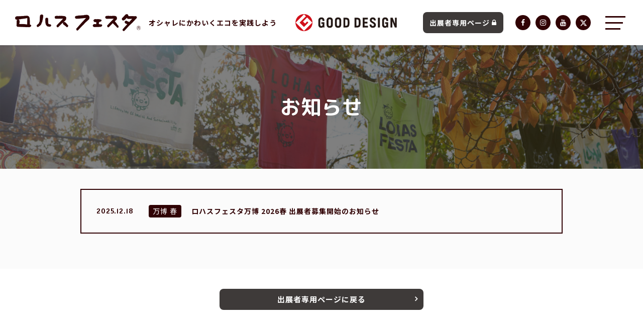

--- FILE ---
content_type: text/html; charset=UTF-8
request_url: https://lohasfesta.jp/faq_ex_category/%E5%87%BA%E5%B1%95%E3%81%AB%E3%81%A4%E3%81%84%E3%81%A6
body_size: 8287
content:
<!DOCTYPE html>
<html lang="ja" id="wrapper">
    <title>出展ルールについて - ロハスフェスタ - Lohas Festa</title>
	<style>img:is([sizes="auto" i], [sizes^="auto," i]) { contain-intrinsic-size: 3000px 1500px }</style>
	
		<!-- All in One SEO 4.8.3.2 - aioseo.com -->
	<meta name="robots" content="max-image-preview:large" />
	<link rel="canonical" href="/faq_ex_category/%e5%87%ba%e5%b1%95%e3%81%ab%e3%81%a4%e3%81%84%e3%81%a6" />
	<link rel="next" href="/faq_ex_category/%E5%87%BA%E5%B1%95%E3%81%AB%E3%81%A4%E3%81%84%E3%81%A6/page/2" />
	<meta name="generator" content="All in One SEO (AIOSEO) 4.8.3.2" />
		<script type="application/ld+json" class="aioseo-schema">
			{"@context":"https:\/\/schema.org","@graph":[{"@type":"BreadcrumbList","@id":"https:\/\/lohasfesta.jp\/faq_ex_category\/%E5%87%BA%E5%B1%95%E3%81%AB%E3%81%A4%E3%81%84%E3%81%A6#breadcrumblist","itemListElement":[{"@type":"ListItem","@id":"https:\/\/lohasfesta.jp#listItem","position":1,"name":"\u30db\u30fc\u30e0","item":"https:\/\/lohasfesta.jp","nextItem":{"@type":"ListItem","@id":"https:\/\/lohasfesta.jp\/faq_ex_category\/%e5%87%ba%e5%b1%95%e3%81%ab%e3%81%a4%e3%81%84%e3%81%a6#listItem","name":"\u51fa\u5c55\u30eb\u30fc\u30eb\u306b\u3064\u3044\u3066"}},{"@type":"ListItem","@id":"https:\/\/lohasfesta.jp\/faq_ex_category\/%e5%87%ba%e5%b1%95%e3%81%ab%e3%81%a4%e3%81%84%e3%81%a6#listItem","position":2,"name":"\u51fa\u5c55\u30eb\u30fc\u30eb\u306b\u3064\u3044\u3066","previousItem":{"@type":"ListItem","@id":"https:\/\/lohasfesta.jp#listItem","name":"\u30db\u30fc\u30e0"}}]},{"@type":"CollectionPage","@id":"https:\/\/lohasfesta.jp\/faq_ex_category\/%E5%87%BA%E5%B1%95%E3%81%AB%E3%81%A4%E3%81%84%E3%81%A6#collectionpage","url":"https:\/\/lohasfesta.jp\/faq_ex_category\/%E5%87%BA%E5%B1%95%E3%81%AB%E3%81%A4%E3%81%84%E3%81%A6","name":"\u51fa\u5c55\u30eb\u30fc\u30eb\u306b\u3064\u3044\u3066 - \u30ed\u30cf\u30b9\u30d5\u30a7\u30b9\u30bf - Lohas Festa","inLanguage":"ja","isPartOf":{"@id":"https:\/\/lohasfesta.jp\/#website"},"breadcrumb":{"@id":"https:\/\/lohasfesta.jp\/faq_ex_category\/%E5%87%BA%E5%B1%95%E3%81%AB%E3%81%A4%E3%81%84%E3%81%A6#breadcrumblist"}},{"@type":"Organization","@id":"https:\/\/lohasfesta.jp\/#organization","name":"\u30ed\u30cf\u30b9\u30d5\u30a7\u30b9\u30bf - Lohas Festa","description":"\u30aa\u30b7\u30e3\u30ec\u306b\u304b\u308f\u3044\u304f\u30a8\u30b3\u3092\u5b9f\u8df5\u3057\u3088\u3046","url":"https:\/\/lohasfesta.jp\/","logo":{"@type":"ImageObject","url":"https:\/\/ogp.lohasfesta.jp\/wp\/wp-content\/uploads\/2021\/09\/lohas_OGPimage-1.png","@id":"https:\/\/lohasfesta.jp\/faq_ex_category\/%E5%87%BA%E5%B1%95%E3%81%AB%E3%81%A4%E3%81%84%E3%81%A6\/#organizationLogo"},"image":{"@id":"https:\/\/lohasfesta.jp\/faq_ex_category\/%E5%87%BA%E5%B1%95%E3%81%AB%E3%81%A4%E3%81%84%E3%81%A6\/#organizationLogo"},"sameAs":["https:\/\/twitter.com\/LOHAS_FESTA"]},{"@type":"WebSite","@id":"https:\/\/lohasfesta.jp\/#website","url":"https:\/\/lohasfesta.jp\/","name":"\u30ed\u30cf\u30b9\u30d5\u30a7\u30b9\u30bf - Lohas Festa","description":"\u30aa\u30b7\u30e3\u30ec\u306b\u304b\u308f\u3044\u304f\u30a8\u30b3\u3092\u5b9f\u8df5\u3057\u3088\u3046","inLanguage":"ja","publisher":{"@id":"https:\/\/lohasfesta.jp\/#organization"}}]}
		</script>
		<!-- All in One SEO -->

		<!-- This site uses the Google Analytics by MonsterInsights plugin v9.5.3 - Using Analytics tracking - https://www.monsterinsights.com/ -->
		<!-- Note: MonsterInsights is not currently configured on this site. The site owner needs to authenticate with Google Analytics in the MonsterInsights settings panel. -->
					<!-- No tracking code set -->
				<!-- / Google Analytics by MonsterInsights -->
		<style id='classic-theme-styles-inline-css' type='text/css'>
/*! This file is auto-generated */
.wp-block-button__link{color:#fff;background-color:#32373c;border-radius:9999px;box-shadow:none;text-decoration:none;padding:calc(.667em + 2px) calc(1.333em + 2px);font-size:1.125em}.wp-block-file__button{background:#32373c;color:#fff;text-decoration:none}
</style>
<style id='global-styles-inline-css' type='text/css'>
:root{--wp--preset--aspect-ratio--square: 1;--wp--preset--aspect-ratio--4-3: 4/3;--wp--preset--aspect-ratio--3-4: 3/4;--wp--preset--aspect-ratio--3-2: 3/2;--wp--preset--aspect-ratio--2-3: 2/3;--wp--preset--aspect-ratio--16-9: 16/9;--wp--preset--aspect-ratio--9-16: 9/16;--wp--preset--color--black: #000000;--wp--preset--color--cyan-bluish-gray: #abb8c3;--wp--preset--color--white: #ffffff;--wp--preset--color--pale-pink: #f78da7;--wp--preset--color--vivid-red: #cf2e2e;--wp--preset--color--luminous-vivid-orange: #ff6900;--wp--preset--color--luminous-vivid-amber: #fcb900;--wp--preset--color--light-green-cyan: #7bdcb5;--wp--preset--color--vivid-green-cyan: #00d084;--wp--preset--color--pale-cyan-blue: #8ed1fc;--wp--preset--color--vivid-cyan-blue: #0693e3;--wp--preset--color--vivid-purple: #9b51e0;--wp--preset--gradient--vivid-cyan-blue-to-vivid-purple: linear-gradient(135deg,rgba(6,147,227,1) 0%,rgb(155,81,224) 100%);--wp--preset--gradient--light-green-cyan-to-vivid-green-cyan: linear-gradient(135deg,rgb(122,220,180) 0%,rgb(0,208,130) 100%);--wp--preset--gradient--luminous-vivid-amber-to-luminous-vivid-orange: linear-gradient(135deg,rgba(252,185,0,1) 0%,rgba(255,105,0,1) 100%);--wp--preset--gradient--luminous-vivid-orange-to-vivid-red: linear-gradient(135deg,rgba(255,105,0,1) 0%,rgb(207,46,46) 100%);--wp--preset--gradient--very-light-gray-to-cyan-bluish-gray: linear-gradient(135deg,rgb(238,238,238) 0%,rgb(169,184,195) 100%);--wp--preset--gradient--cool-to-warm-spectrum: linear-gradient(135deg,rgb(74,234,220) 0%,rgb(151,120,209) 20%,rgb(207,42,186) 40%,rgb(238,44,130) 60%,rgb(251,105,98) 80%,rgb(254,248,76) 100%);--wp--preset--gradient--blush-light-purple: linear-gradient(135deg,rgb(255,206,236) 0%,rgb(152,150,240) 100%);--wp--preset--gradient--blush-bordeaux: linear-gradient(135deg,rgb(254,205,165) 0%,rgb(254,45,45) 50%,rgb(107,0,62) 100%);--wp--preset--gradient--luminous-dusk: linear-gradient(135deg,rgb(255,203,112) 0%,rgb(199,81,192) 50%,rgb(65,88,208) 100%);--wp--preset--gradient--pale-ocean: linear-gradient(135deg,rgb(255,245,203) 0%,rgb(182,227,212) 50%,rgb(51,167,181) 100%);--wp--preset--gradient--electric-grass: linear-gradient(135deg,rgb(202,248,128) 0%,rgb(113,206,126) 100%);--wp--preset--gradient--midnight: linear-gradient(135deg,rgb(2,3,129) 0%,rgb(40,116,252) 100%);--wp--preset--font-size--small: 13px;--wp--preset--font-size--medium: 20px;--wp--preset--font-size--large: 36px;--wp--preset--font-size--x-large: 42px;--wp--preset--spacing--20: 0.44rem;--wp--preset--spacing--30: 0.67rem;--wp--preset--spacing--40: 1rem;--wp--preset--spacing--50: 1.5rem;--wp--preset--spacing--60: 2.25rem;--wp--preset--spacing--70: 3.38rem;--wp--preset--spacing--80: 5.06rem;--wp--preset--shadow--natural: 6px 6px 9px rgba(0, 0, 0, 0.2);--wp--preset--shadow--deep: 12px 12px 50px rgba(0, 0, 0, 0.4);--wp--preset--shadow--sharp: 6px 6px 0px rgba(0, 0, 0, 0.2);--wp--preset--shadow--outlined: 6px 6px 0px -3px rgba(255, 255, 255, 1), 6px 6px rgba(0, 0, 0, 1);--wp--preset--shadow--crisp: 6px 6px 0px rgba(0, 0, 0, 1);}:where(.is-layout-flex){gap: 0.5em;}:where(.is-layout-grid){gap: 0.5em;}body .is-layout-flex{display: flex;}.is-layout-flex{flex-wrap: wrap;align-items: center;}.is-layout-flex > :is(*, div){margin: 0;}body .is-layout-grid{display: grid;}.is-layout-grid > :is(*, div){margin: 0;}:where(.wp-block-columns.is-layout-flex){gap: 2em;}:where(.wp-block-columns.is-layout-grid){gap: 2em;}:where(.wp-block-post-template.is-layout-flex){gap: 1.25em;}:where(.wp-block-post-template.is-layout-grid){gap: 1.25em;}.has-black-color{color: var(--wp--preset--color--black) !important;}.has-cyan-bluish-gray-color{color: var(--wp--preset--color--cyan-bluish-gray) !important;}.has-white-color{color: var(--wp--preset--color--white) !important;}.has-pale-pink-color{color: var(--wp--preset--color--pale-pink) !important;}.has-vivid-red-color{color: var(--wp--preset--color--vivid-red) !important;}.has-luminous-vivid-orange-color{color: var(--wp--preset--color--luminous-vivid-orange) !important;}.has-luminous-vivid-amber-color{color: var(--wp--preset--color--luminous-vivid-amber) !important;}.has-light-green-cyan-color{color: var(--wp--preset--color--light-green-cyan) !important;}.has-vivid-green-cyan-color{color: var(--wp--preset--color--vivid-green-cyan) !important;}.has-pale-cyan-blue-color{color: var(--wp--preset--color--pale-cyan-blue) !important;}.has-vivid-cyan-blue-color{color: var(--wp--preset--color--vivid-cyan-blue) !important;}.has-vivid-purple-color{color: var(--wp--preset--color--vivid-purple) !important;}.has-black-background-color{background-color: var(--wp--preset--color--black) !important;}.has-cyan-bluish-gray-background-color{background-color: var(--wp--preset--color--cyan-bluish-gray) !important;}.has-white-background-color{background-color: var(--wp--preset--color--white) !important;}.has-pale-pink-background-color{background-color: var(--wp--preset--color--pale-pink) !important;}.has-vivid-red-background-color{background-color: var(--wp--preset--color--vivid-red) !important;}.has-luminous-vivid-orange-background-color{background-color: var(--wp--preset--color--luminous-vivid-orange) !important;}.has-luminous-vivid-amber-background-color{background-color: var(--wp--preset--color--luminous-vivid-amber) !important;}.has-light-green-cyan-background-color{background-color: var(--wp--preset--color--light-green-cyan) !important;}.has-vivid-green-cyan-background-color{background-color: var(--wp--preset--color--vivid-green-cyan) !important;}.has-pale-cyan-blue-background-color{background-color: var(--wp--preset--color--pale-cyan-blue) !important;}.has-vivid-cyan-blue-background-color{background-color: var(--wp--preset--color--vivid-cyan-blue) !important;}.has-vivid-purple-background-color{background-color: var(--wp--preset--color--vivid-purple) !important;}.has-black-border-color{border-color: var(--wp--preset--color--black) !important;}.has-cyan-bluish-gray-border-color{border-color: var(--wp--preset--color--cyan-bluish-gray) !important;}.has-white-border-color{border-color: var(--wp--preset--color--white) !important;}.has-pale-pink-border-color{border-color: var(--wp--preset--color--pale-pink) !important;}.has-vivid-red-border-color{border-color: var(--wp--preset--color--vivid-red) !important;}.has-luminous-vivid-orange-border-color{border-color: var(--wp--preset--color--luminous-vivid-orange) !important;}.has-luminous-vivid-amber-border-color{border-color: var(--wp--preset--color--luminous-vivid-amber) !important;}.has-light-green-cyan-border-color{border-color: var(--wp--preset--color--light-green-cyan) !important;}.has-vivid-green-cyan-border-color{border-color: var(--wp--preset--color--vivid-green-cyan) !important;}.has-pale-cyan-blue-border-color{border-color: var(--wp--preset--color--pale-cyan-blue) !important;}.has-vivid-cyan-blue-border-color{border-color: var(--wp--preset--color--vivid-cyan-blue) !important;}.has-vivid-purple-border-color{border-color: var(--wp--preset--color--vivid-purple) !important;}.has-vivid-cyan-blue-to-vivid-purple-gradient-background{background: var(--wp--preset--gradient--vivid-cyan-blue-to-vivid-purple) !important;}.has-light-green-cyan-to-vivid-green-cyan-gradient-background{background: var(--wp--preset--gradient--light-green-cyan-to-vivid-green-cyan) !important;}.has-luminous-vivid-amber-to-luminous-vivid-orange-gradient-background{background: var(--wp--preset--gradient--luminous-vivid-amber-to-luminous-vivid-orange) !important;}.has-luminous-vivid-orange-to-vivid-red-gradient-background{background: var(--wp--preset--gradient--luminous-vivid-orange-to-vivid-red) !important;}.has-very-light-gray-to-cyan-bluish-gray-gradient-background{background: var(--wp--preset--gradient--very-light-gray-to-cyan-bluish-gray) !important;}.has-cool-to-warm-spectrum-gradient-background{background: var(--wp--preset--gradient--cool-to-warm-spectrum) !important;}.has-blush-light-purple-gradient-background{background: var(--wp--preset--gradient--blush-light-purple) !important;}.has-blush-bordeaux-gradient-background{background: var(--wp--preset--gradient--blush-bordeaux) !important;}.has-luminous-dusk-gradient-background{background: var(--wp--preset--gradient--luminous-dusk) !important;}.has-pale-ocean-gradient-background{background: var(--wp--preset--gradient--pale-ocean) !important;}.has-electric-grass-gradient-background{background: var(--wp--preset--gradient--electric-grass) !important;}.has-midnight-gradient-background{background: var(--wp--preset--gradient--midnight) !important;}.has-small-font-size{font-size: var(--wp--preset--font-size--small) !important;}.has-medium-font-size{font-size: var(--wp--preset--font-size--medium) !important;}.has-large-font-size{font-size: var(--wp--preset--font-size--large) !important;}.has-x-large-font-size{font-size: var(--wp--preset--font-size--x-large) !important;}
:where(.wp-block-post-template.is-layout-flex){gap: 1.25em;}:where(.wp-block-post-template.is-layout-grid){gap: 1.25em;}
:where(.wp-block-columns.is-layout-flex){gap: 2em;}:where(.wp-block-columns.is-layout-grid){gap: 2em;}
:root :where(.wp-block-pullquote){font-size: 1.5em;line-height: 1.6;}
</style>
<link rel="stylesheet" id="contact-form-7-css" href="/wp/wp-content/plugins/contact-form-7/includes/css/styles.css?ver=6.0.6" type="text/css" media="all" />
<link rel="stylesheet" id="bootstrap-css" href="//stackpath.bootstrapcdn.com/bootstrap/4.2.1/css/bootstrap.min.css?ver=6.7.2" type="text/css" media="all" />
<link rel="stylesheet" id="font-awesome-css" href="//cdnjs.cloudflare.com/ajax/libs/font-awesome/4.7.0/css/font-awesome.min.css?ver=6.7.2" type="text/css" media="all" />
<link rel="stylesheet" id="swiper-css" href="//cdnjs.cloudflare.com/ajax/libs/Swiper/4.5.1/css/swiper.min.css?ver=6.7.2" type="text/css" media="all" />
<link rel="stylesheet" id="components-css" href="/wp/wp-content/themes/origin/assets/css/components.css?ver=6.7.2" type="text/css" media="all" />
<link rel="stylesheet" id="style-css" href="/wp/wp-content/themes/origin/assets/css/style.css?ver1&#038;ver=6.7.2" type="text/css" media="all" />
<link rel="stylesheet" id="archive-css" href="/wp/wp-content/themes/origin/assets/css/archive.css?ver=6.7.2" type="text/css" media="all" />
    <head>
        <meta charset="UTF-8" />
        <meta http-equiv="X-UA-Compatible" content="IE=edge" />
        <meta name="viewport" content="width=device-width, initial-scale=1, shrink-to-fit=no" />
        <link rel="icon" type="image/png" href="/wp/wp-content/themes/origin/assets/images/common/favicon.png" />
<!--
        		<meta property="og:image" content="/wp/wp-content/themes/origin/wp/wp-content/uploads/2020/03/logo4_d-1.png" />
				<meta property="og:site_name" content="ロハスフェスタ">
-->
		<meta property="og:title" content="ロハスフェスタ">
        <meta property="og:description" content="オシャレにかわいくエコを実践しよう">
        <meta property="og:type" content="website">
        <meta property="og:url" content="https://lohasfesta.jp">
        <meta property="og:image" content="https://ogp.lohasfesta.jp/wp/wp-content/uploads/2021/09/lohas_OGPimage-1.png" />
        <meta property="og:site_name" content="ロハスフェスタ">
        <meta property="og:locale" content="ja_JP">
        <meta name="twitter:card" content="summary_large_image">
        <meta name="twitter:site" content="@LOHASFESTA">
        <!-- Google search-console -->
        <meta name="google-site-verification" content="KnkHSKn7kQq9nVvjYR655YFCkeF7gUES8zMF8lX0sr4" />
        <!-- Global site tag (gtag.js) - Google Analytics -->
        <script async src="https://www.googletagmanager.com/gtag/js?id=UA-39689829-1"></script>
        <script>
            window.dataLayer = window.dataLayer || [];
            function gtag(){dataLayer.push(arguments);}
            gtag('js', new Date());
            gtag('config', 'UA-39689829-1');
        </script>
    </head>
    <body class="archive tax-faq_ex_category term-44">
        <div class="wrapper">
            <header id="header" class="d-flex align-items-center shadow-sm">
                <nav id="navigation" class="navbar w-100">
                    <div class="container-fluid">
                        <h1 class="navbar-brand my-0 ml-3 ml-md-0 mr-0 mr-md-3 p-0">
                            <a href="https://lohasfesta.jp" title="ロハスフェスタ &#8211; Lohas Festa" class="brand-link">
                                <img src="/wp/wp-content/themes/origin/assets/images/common/logo.png" class="img-fluid" alt="ロハスフェスタ &#8211; Lohas Festa" />
                            </a>
                        </h1>
                                                <div class="navbar-copy my-0 ml-0 mr-4 p-0 d-none d-md-block">オシャレにかわいくエコを実践しよう</div>
                        <div class="navbar-gd my-0 ml-0 mr-auto p-0 d-none d-md-block" style="width: 228px;"><img class="img-fluid" src="/wp/wp-content/uploads/2024/09/logo_gda2024.png" alt="2023年度グッドデザイン賞受賞"></div>
                        <div class="navbar-exhibitor my-0 ml-0 ml-auto p-0 d-none d-md-block">
                          <a href="/exhibitor" class="btn btn-default">出展者専用ページ<i class="fa fa-lock ml-1"></i></a>
                        </div>
                        <div class="navbar-sns my-0 ml-4 mr-4 p-0 d-none d-md-block">
                            <a href="https://www.facebook.com/LOHASFESTA" class="social-account-item facebook" target="_blank"><i class="fa fa-facebook"></i></a>
                            <a href="https://www.instagram.com/lohas_festa/" class="social-account-item instagram" target="_blank"><i class="fa fa-instagram"></i></a>
                            <a href="https://www.youtube.com/channel/UCBYn2G156Aes36d9T5QPLqQ" class="social-account-item youtube" target="_blank"><i class="fa fa-youtube"></i></a>
                            <a href="https://twitter.com/LOHAS_FESTA" class="social-account-item twitter" target="_blank"><svg xmlns="http://www.w3.org/2000/svg" viewBox="0 0 512 512"><!--!Font Awesome Free 6.7.2 by @fontawesome - https://fontawesome.com License - https://fontawesome.com/license/free Copyright 2025 Fonticons, Inc.--><path d="M389.2 48h70.6L305.6 224.2 487 464H345L233.7 318.6 106.5 464H35.8L200.7 275.5 26.8 48H172.4L272.9 180.9 389.2 48zM364.4 421.8h39.1L151.1 88h-42L364.4 421.8z"/></svg></a>
                        </div>
                        <button class="navbar-toggler" type="button" data-toggle="modal" data-target="#navbarGlobal">
                            <div class="toggle-inner">
                                <span class="toggle-bar"></span>
                                <span class="toggle-bar"></span>
                                <span class="toggle-bar"></span>
                            </div>
                        </button>
                        <div class="modal fade" id="navbarGlobal" tabindex="-1" role="dialog" aria-labelledby="navbarGlobalLabel" aria-hidden="true">
                            <div class="modal-dialog" role="document">
                                <div class="modal-content">
                                    <div class="modal-header">
                                        <button type="button" class="navbar-toggler navbar-toggler-close" data-dismiss="modal" aria-label="Close">
                                            <div class="toggle-inner">
                                                <span class="toggle-bar"></span>
                                                <span class="toggle-bar"></span>
                                                <span class="toggle-bar"></span>
                                            </div>
                                        </button>
                                    </div>
                                    <div class="modal-body">
                                        <div class="container">
                                                                                            <div class="nav-festivals">
                                                    <div class="post-items">
                                                        <div class="row">
                                                                                                                            <div class="col-6 col-md-3">
                                                                    <a href="/bampaku-spring" class="item">
                                                                        <div class="item-thumbnail-container">
                                                                            <div class="item-thumbnail" style="background-image:url(/wp/wp-content/uploads/2020/02/S8R0118.jpg);"></div>
                                                                        </div>
                                                                        <div class="item-overlay">
                                                                            <div class="item-information">
                                                                                <h3 class="item-title">ロハスフェスタ<br />万博 春</h3>
                                                                            </div>
                                                                        </div>
                                                                        <div class="item-status status-before">開催前</div>
                                                                    </a>
                                                                </div>
                                                                                                                        <div class="col-6 col-md-3">
                                                                <a href="http://picnic.lohasfesta.jp/" class="item" target="_blank">
                                                                    <div class="item-thumbnail-container">
                                                                        <div class="item-thumbnail" style="background-image:url(/wp/wp-content/themes/origin/assets/images/page-home/picnic-thumbnail.jpg);"></div>
                                                                    </div>
                                                                </a>
                                                            </div>
                                                        </div>
                                                    </div>
                                                </div>
                                                                                        <div class="nav-pages pt-3 pb-3">
                                                <div class="">
                                                    <a href="/news" class="font-family-en">
                                                        <i class="fa fa-angle-right mr-3"></i>NEWS
                                                    </a>
                                                </div>
                                                <div class="">
                                                    <a href="/sdgs" class="font-family-ja">
                                                        <i class="fa fa-angle-right mr-3"></i>SDGsの取り組み
                                                    </a>
                                                </div>
                                                <div class="">
                                                    <a href="/contribution" class="font-family-ja">
                                                        <i class="fa fa-angle-right mr-3"></i>寄付の取り組み
                                                    </a>
                                                </div>
                                                <div class="">
                                                    <a href="/ecorecycle" class="font-family-ja">
                                                        <i class="fa fa-angle-right mr-3"></i>エコリサイクル回収実績
                                                    </a>
                                                </div>
                                                <div class="d-none">
                                                    <a href="/oneteam" class="font-family-ja">
                                                        <i class="fa fa-angle-right mr-3"></i>医療従事者 医療活動支援企画
                                                    </a>
                                                </div>
                                                <div class="d-none">
                                                    <a href="/ecorecycle" class="font-family-ja">
                                                        <i class="fa fa-angle-right mr-3"></i>エコリサイクルコーナー回収実績
                                                    </a>
                                                </div>
                                                <div class="d-none">
                                                    <a href="/about" class="font-family-en">
                                                        ABOUT
                                                    </a>
                                                </div>
                                                <div class="d-none">
                                                    <a href="/#sns" class="font-family-en page-scroll">
                                                        OFFICIAL ACCOUNT
                                                    </a>
                                                </div>
                                            </div>
                                            <div class="nav-pages pt-2 pb-2">
                                                <div class="">
                                                    <a href="/contact" class="font-family-ja">
                                                        <i class="fa fa-envelope mr-3"></i>各種お問い合わせ
                                                    </a>
                                                </div>
                                            </div>
                                            <div class="nav-pages nav-exhibitor pt-3 pb-3">
                                              <!-- <div class="container"> -->
                                                <p class="nav-hedding font-weight-bold"><i class="fa fa-bookmark mr-2"></i>ご出展されるみなさまへ</p>
                                                <div class="">
                                                    <a href="/how-to" class="font-family-ja">
                                                        <i class="fa fa-angle-right mr-3"></i>初めてご出展される方へ
                                                    </a>
                                                </div>
                                                <div class="">
                                                    <a href="/exhibitor" class="font-family-ja">
                                                        <i class="fa fa-angle-right mr-3"></i>出展者専用ページ<i class="fa fa-lock ml-1"></i>
                                                    </a>
                                                </div>
                                                <!--div class="">
                                                    <a href="/contact" class="font-family-ja">
                                                        <i class="fa fa-angle-right mr-3"></i>各種お問い合わせ
                                                    </a>
                                                </div-->
                                              <!-- </div> -->
                                            </div>
                                            <div class="pt-3 text-center d-block d-md-none">
                                                <div class="navbar-sns my-0 mx-0 p-0">
                                                    <a href="https://www.facebook.com/LOHASFESTA" class="social-account-item facebook" target="_blank"><i class="fa fa-facebook"></i></a>
                                                    <a href="https://www.instagram.com/lohas_festa/" class="social-account-item instagram" target="_blank"><i class="fa fa-instagram"></i></a>
                                                    <a href="https://www.youtube.com/channel/UCBYn2G156Aes36d9T5QPLqQ" class="social-account-item youtube" target="_blank"><i class="fa fa-youtube"></i></a>
                                                    <a href="https://twitter.com/LOHAS_FESTA" class="social-account-item twitter" target="_blank"><svg xmlns="http://www.w3.org/2000/svg" viewBox="0 0 512 512"><!--!Font Awesome Free 6.7.2 by @fontawesome - https://fontawesome.com License - https://fontawesome.com/license/free Copyright 2025 Fonticons, Inc.--><path d="M389.2 48h70.6L305.6 224.2 487 464H345L233.7 318.6 106.5 464H35.8L200.7 275.5 26.8 48H172.4L272.9 180.9 389.2 48zM364.4 421.8h39.1L151.1 88h-42L364.4 421.8z"/></svg></a>
                                                </div>
                                            </div>
                                        </div>
                                    </div>
                                </div>
                            </div>
                        </div>
                    </div>
                </nav>
            </header>
            <main id="content" class="content">
                <div class="page-content">
        <div class="page-content-title" style="background-image:url(/wp/wp-content/uploads/2020/02/header-bg-exhibitor.jpg);">
        <div class="container">
            <h1 class="page-title js-animation">
                                お知らせ            </h1>
        </div>
    </div>
            <div class="latest-news">
            <div class="container">
                                    <div class="news-block js-animation">
                        <div class="news-items">
                                                            <a href="/54406/bampaku2026s-recruitmentexhibitors" class="item">
                                    <div class="item-date font-family-en">2025.12.18</div>
                                    <div class="item-festival">万博 春</div>                                    <div class="item-title">ロハスフェスタ万博 2026春 出展者募集開始のお知らせ</div>
                                </a>
                                                    </div>
                    </div>
                                            <div class="paging">
                                                    </div>
                                                </div>
        </div>
        <footer class="page-content-footer">
        <div class="row justify-content-center">
            <div class="col-md-4">
                                    <a href="/exhibitor" class="btn btn-default">出展者専用ページに戻る</a>
                            </div>
        </div>
    </footer>
                                            <section class="section-cta list-contact">
                            <div class="container">
                                <div class="row justify-content-center">
                                    <div class="col-md-6">
                                        <div class="item shadow-sm rounded js-animation">
                                            <h4 class="font-family-ja">出展についての問い合わせ</h4>
                                            <p class="mb-3">イベント出展についてのお問い合わせは、<br />
                                            以下のお問い合わせフォームより承っております。</p>
                                            <div class="row justify-content-center">
                                                <div class="col-md-7">
                                                    <a href="https://asp.jcity.co.jp/FORM/?UserID=clnew&formid=480" class="btn btn-default" target="_blank">お問い合わせ</a>
                                                </div>
                                            </div>
                                        </div>
                                    </div>
                                </div>
                            </div>
                        </section>
                                                                                    <div class="section-festival">
                            <div class="festival-list">
                                                                    <a href="/bampaku-spring" class="item-festival">
                                        <img src="/wp/wp-content/uploads/2020/02/bampaku_hed2.jpg" class="img-fluid border" alt="ロハスフェスタ万博 春" />
                                    </a>
                                                            </div>
                        </div>
                                                        </div>
            </main>
            <footer id="footer">
                <div class="footer-common">
                    <div class="container">
                        <div class="row align-content-center">
                            <div class="col-md-3">
                                <div class="footer-brand">
                                    <a href="https://lohasfesta.jp" title="ロハスフェスタ &#8211; Lohas Festa" class="brand-link mx-auto mx-md-0">
                                        <img src="/wp/wp-content/themes/origin/assets/images/common/logo.png" alt="ロハスフェスタ &#8211; Lohas Festa" class="img-fluid" />
                                    </a>
                                </div>
                                <div class="footer-sns">
                                    <a href="https://www.facebook.com/LOHASFESTA" class="social-account-item facebook" target="_blank"><i class="fa fa-facebook"></i></a>
                                    <a href="https://www.instagram.com/lohas_festa/" class="social-account-item instagram" target="_blank"><i class="fa fa-instagram"></i></a>
                                    <a href="https://www.youtube.com/channel/UCBYn2G156Aes36d9T5QPLqQ" class="social-account-item youtube" target="_blank"><i class="fa fa-youtube"></i></a>
                                    <a href="https://twitter.com/LOHAS_FESTA" class="social-account-item twitter" target="_blank"><svg xmlns="http://www.w3.org/2000/svg" viewBox="0 0 512 512"><!--!Font Awesome Free 6.7.2 by @fontawesome - https://fontawesome.com License - https://fontawesome.com/license/free Copyright 2025 Fonticons, Inc.--><path d="M389.2 48h70.6L305.6 224.2 487 464H345L233.7 318.6 106.5 464H35.8L200.7 275.5 26.8 48H172.4L272.9 180.9 389.2 48zM364.4 421.8h39.1L151.1 88h-42L364.4 421.8z"/></svg></a>
                                </div>
                            </div>
                            <div class="col-md-9">
                                <div class="footer-about">
                                    <h2 class="footer-about-title">一人ひとりの生活スタイルが<br class="d-block d-md-none" />地球の未来を変えてゆく</h2>
                                    <p class="footer-about-description">「LOHAS」とは、心身の健康、持続可能な社会や地球環境を大切に考え、心豊かに暮らす生活スタイルです。ロハスフェスタのテーマは、「みんなの小さなエコを大きなコエに」。かけがえのないものを大切にする、ロハスな生活スタイルをぜひ一緒に楽しみましょう！</p>
                                    <img src="/wp/wp-content/themes/origin/assets/images/common/sdgs.svg" class="img-fluid footer-about-img-sdgs d-none d-md-inline" alt="SDGs" />
                                    <img src="/wp/wp-content/themes/origin/assets/images/common/sdgs-sp.svg" class="img-fluid footer-about-img-sdgs d-inline d-md-none" alt="SDGs" />
                                </div>
                            </div>
                        </div>
                        <hr class="d-block d-md-none mt-4">
                        <div class="mw-100 d-block d-md-none footer-gda text-center mt-0">
                            <img class="mw-100" src="/wp/wp-content/uploads/2024/09/logo_gda2024sp.png" alt="2023年度グッドデザイン賞受賞">
                        </div>
                    </div>
                </div>
                <div class="footer-copyright">
                    <div class="container">
                        <small class="copyright">
                            &copy; Copyright ロハスフェスタ実行委員会. All rights reserved.
                        </small>
                    </div>
                </div>
            </footer>
        </div>
        <a href="#wrapper" id="pagetop" class="page-scroll">
            <span class="font-family-en">PAGE TOP</span>
            <i class="fa fa-angle-up"></i>
        </a>
        <script src="/wp/wp-includes/js/dist/hooks.min.js?ver=4d63a3d491d11ffd8ac6" id="wp-hooks-js"></script>
<script src="/wp/wp-includes/js/dist/i18n.min.js?ver=5e580eb46a90c2b997e6" id="wp-i18n-js"></script>
<script id="wp-i18n-js-after">
/* <![CDATA[ */
wp.i18n.setLocaleData( { "text direction\u0004ltr": [ "ltr" ] } );
/* ]]> */
</script>
<script src="/wp/wp-content/plugins/contact-form-7/includes/swv/js/index.js?ver=6.0.6" id="swv-js"></script>
<script id="contact-form-7-js-translations">
/* <![CDATA[ */
( function( domain, translations ) {
	var localeData = translations.locale_data[ domain ] || translations.locale_data.messages;
	localeData[""].domain = domain;
	wp.i18n.setLocaleData( localeData, domain );
} )( "contact-form-7", {"translation-revision-date":"2025-04-11 06:42:50+0000","generator":"GlotPress\/4.0.1","domain":"messages","locale_data":{"messages":{"":{"domain":"messages","plural-forms":"nplurals=1; plural=0;","lang":"ja_JP"},"This contact form is placed in the wrong place.":["\u3053\u306e\u30b3\u30f3\u30bf\u30af\u30c8\u30d5\u30a9\u30fc\u30e0\u306f\u9593\u9055\u3063\u305f\u4f4d\u7f6e\u306b\u7f6e\u304b\u308c\u3066\u3044\u307e\u3059\u3002"],"Error:":["\u30a8\u30e9\u30fc:"]}},"comment":{"reference":"includes\/js\/index.js"}} );
/* ]]> */
</script>
<script id="contact-form-7-js-before">
/* <![CDATA[ */
var wpcf7 = {
    "api": {
        "root": "https:\/\/lohasfesta.jp\/wp-json\/",
        "namespace": "contact-form-7\/v1"
    }
};
/* ]]> */
</script>
<script src="/wp/wp-content/plugins/contact-form-7/includes/js/index.js?ver=6.0.6" id="contact-form-7-js"></script>
<script src="//code.jquery.com/jquery-3.3.1.min.js" id="jquery-js"></script>
<script src="//cdnjs.cloudflare.com/ajax/libs/popper.js/1.14.6/umd/popper.min.js" id="popper-js"></script>
<script src="//stackpath.bootstrapcdn.com/bootstrap/4.2.1/js/bootstrap.min.js" id="bootstrap-js"></script>
<script src="//cdnjs.cloudflare.com/ajax/libs/Swiper/4.5.1/js/swiper.min.js" id="swiper-js"></script>
<script src="/wp/wp-content/themes/origin/assets/js/jquery.smooth-scroll.min.js" id="smooth-scroll-js"></script>
<script src="/wp/wp-content/themes/origin/assets/js/script.js" id="script-js"></script>
    </body>
</html>


--- FILE ---
content_type: text/css
request_url: https://lohasfesta.jp/wp/wp-content/themes/origin/assets/css/components.css?ver=6.7.2
body_size: 302
content:
.paging {}
.pagination {justify-content:center;}
.pagination > li:not(:last-child) {margin-right:10px;}
.pagination > li span,
.pagination > li a {display:block; width:30px; height:30px; line-height:1.9; border-radius:4px; text-align:center;}
.pagination > li span,
.pagination > li a:hover {background-color:#300204; border:2px solid #300204; color:#fff;}
.pagination > li a {background-color:transparent; border:2px solid #300204; color:#300204;}


--- FILE ---
content_type: text/css
request_url: https://lohasfesta.jp/wp/wp-content/themes/origin/assets/css/style.css?ver1&ver=6.7.2
body_size: 6821
content:
/* ----------
import google fonts
---------- */
@import url('https://fonts.googleapis.com/css?family=Noto+Sans+JP:400,500,700|M+PLUS+Rounded+1c:400,700|Alatsi');

/* ----------
common styles
---------- */
* {box-sizing:border-box;}
::selection {background:#000; color:#fff;}
::-moz-selection {background:#000; color:#fff;}
html, html a, * {-webkit-font-smoothing:antialiased; font-smoothing:antialiased; text-rendering:optimizeLegibility;}
body {margin:0; padding:0; color:#300204; -webkit-text-size-adjust:100%; font-family:'Noto Sans JP', 'Hiragino Kaku Gothic ProN', 'Yu Gothic', YuGothic, 'MS PGothic', 'Osaka', 'Meiryo', 'sans-serif'; font-weight:400; font-size:14px; letter-spacing:1px; word-wrap:break-word;}
h1, h2, h3, h4, h5, h6 {margin:0 0 15px; font-family:'M PLUS Rounded 1c', 'Noto Sans JP', 'Hiragino Kaku Gothic ProN', 'Yu Gothic', YuGothic, 'MS PGothic', 'Osaka', 'Meiryo', 'sans-serif'; font-weight:700; letter-spacing:1px; word-wrap:break-word;}
input, button, select, textarea {font-family:inherit; font-size:inherit; line-height:inherit;}
input[type="button"], input[type="submit"] {border-radius:0;}
a {color:#300204; text-decoration:none; transition:all .15s ease;}
a:hover {text-decoration:none; color:rgba(0, 0, 0, .715);}
a img {transition:all .15s ease; zoom:1;}
a:hover img {outline:none; opacity:.75;}
img {vertical-align:middle; -webkit-backface-visibility:inherit; backface-visibility:inherit;}
button {outline:none !important;}
ul {list-style:none; margin:0; padding:0;}
p {margin:0 0 10px;}
figure {margin:0; padding:0;}
.disabled {cursor:default;}
.btn {display:flex; justify-content:center; align-items:center; width:100%; height:36px; margin:0 auto; text-decoration:none !important;}
.btn-default {position:relative; border-radius:8px; background-color:#3e3a39; color:#fff; font-weight:700; font-size:14px; transition:all .15s ease;}
.btn-default::before {position:absolute; top:calc(50% - 9px); right:10px; font-family:'FontAwesome'; content:'\f105'; color:#fff; line-height:1; transition:all .15s ease;}
.btn-default:hover {color:#fff; opacity:.75;}
.btn-default:hover::before {transform:translateX(5px);}
.btn-default-bordered {position:relative; border-radius:8px; border:2px solid #3e3a39; background-color:transparent; color:#3e3a39; font-weight:700; font-size:15px; transition:all .15s ease;}
.btn-default-bordered::before {position:absolute; top:calc(50% - 9px); right:10px; font-family:'FontAwesome'; content:'\f105'; color:#3e3a39; line-height:1; transition:all .15s ease;}
.btn-default-bordered:hover {background-color:#3e3a39; color:#fff;}
.btn-default-bordered:hover::before {color:#fff; transform:translateX(5px);}
.lead-copy {font-family:'M PLUS Rounded 1c', 'Noto Sans JP', 'Hiragino Kaku Gothic ProN', 'Yu Gothic', YuGothic, 'MS PGothic', 'Osaka', 'Meiryo', 'sans-serif'; font-weight:700; letter-spacing:2px;}
.font-family-ja {font-family:'Noto Sans JP', 'Hiragino Kaku Gothic ProN', 'Yu Gothic', YuGothic, 'MS PGothic', 'Osaka', 'Meiryo', 'sans-serif';}
.font-family-en {font-family:'Alatsi', 'Noto Sans JP', 'Hiragino Kaku Gothic ProN', 'Yu Gothic', YuGothic, 'MS PGothic', 'Osaka', 'Meiryo', 'sans-serif';}
.pagination {font-family:'Alatsi', 'Noto Sans JP', 'Hiragino Kaku Gothic ProN', 'Yu Gothic', YuGothic, 'MS PGothic', 'Osaka', 'Meiryo', 'sans-serif';}
.js-animation {opacity:0; visibility:hidden; transform:translateY(30px); transition:all .75s ease;}
.js-animation.is-show {opacity:1; visibility:visible; transform:translateY(0);}
.js-zoom {transform:scale(.5); transition:all .5s ease;}
.js-zoom.is-show {transform:scale(1);}
.js-to-left {transform:translateX(100px); transition:all .5s ease;}
.js-to-left.is-show {transform:translateX(0);}
.js-to-right {transform:translateX(-100px); transition:all .5s ease;}
.js-to-right.is-show {transform:translateX(0);}
.js-delay {transition:all .5s ease .5s}
.custom-control-input:checked~.custom-control-label::before {background-color:#300204; border-color:#300204;}
.modal-body img {max-width:100%; height:auto; display:block; margin:0 auto;}
.modal-artist {z-index:2000;}

@keyframes headerscroll {
  0% {transform:translateY(-90px);}
  100% {transform:translateY(0);}
}
#header {position:absolute; top:0; left:0; width:100%; height:50px; background-color:#fff; z-index:1100; transition:all .5s ease;}
#header.scrolling {position:fixed; top:0; left:0; background-color:#fff; animation:headerscroll .5s ease alternate;}
body.modal-open #header {box-shadow:none !important;}
body.modal-open #header .navbar-toggler,
body.modal-open #header.scrolling .navbar-toggler {opacity:0; visibility:hidden;}
body.modal-open #header .navbar-toggler-close,
body.modal-open #header.scrolling .navbar-toggler-close {display:block; opacity:1; visibility:visible;}
body.modal-open #header .navbar-sns,
body.modal-open #header.scrolling .navbar-sns {padding-right:0 !important;}
#header.scrolling .navbar-brand {}
#header.scrolling .navbar-toggler,
#header.scrolling .navbar-toggler-close {top:0; right:0;}
#header.scrolling .navbar-toggler .toggle-title {display:block;}
#header.scrolling .navbar-toggler-close .toggle-title {display:block;}
.navbar {padding:0;}
.navbar-brand {width:148px; height:20px; line-height:0; z-index:1100;}
.navbar-brand-local {width:auto; height:auto; line-height:0; z-index:1100;}
.navbar-brand .brand-link {display:block;}
.navbar-brand-local .brand-link {display:block;}
.navbar-brand-local .brand-link-local {width:auto; height:20px;}
.navbar-copy {font-weight:600; z-index:1100;}
.navbar-sns {display:inline-block; z-index:1100;}
.navbar-sns .social-account-item {display:flex; justify-content:center; align-items:center; float:left; width:30px; height:30px; background-color:#300204; border-radius:30px; color:#fff; fill: #fff; line-height:1; font-size:14px;}
.navbar-sns .social-account-item:not(:last-child) {margin-right:10px;}
.navbar-sns .social-account-item:hover {background-color:transparent; color:#300204; fill:#300204;}
.navbar-sns .social-account-item svg {width: 15px;}
.navbar-toggler {display:block; width:50px; height:50px; padding:0; background-color:transparent; border:none; border-radius:0; outline:none;}
.navbar-toggler-close {position:absolute; top:0; right:0;}
.navbar-toggler .toggle-inner {position:relative;}
.navbar-toggler .toggle-bar {position:absolute; left:15px; width:20px; height:3px; background-color:#300204; transition:all .15s ease;}
.navbar-toggler .toggle-bar:nth-child(1) {top:calc(50% - 9px);}
.navbar-toggler .toggle-bar:nth-child(2) {top:calc(50% - 1px);}
.navbar-toggler .toggle-bar:nth-child(3) {top:calc(50% + 7px);}
.navbar-toggler-close {z-index:1060;}
.navbar-toggler-close .toggle-bar:nth-child(1) {top:calc(50% - 1.5px); transform:rotate(45deg); width:20px;}
.navbar-toggler-close .toggle-bar:nth-child(2) {opacity:0;}
.navbar-toggler-close .toggle-bar:nth-child(3) {top:calc(50% - 1.5px); transform:rotate(-45deg); width:20px;}
.modal-backdrop {background-color:#fff; z-index:500;}
.modal-backdrop.show {opacity:1;}
#navbarGlobal .modal-dialog {max-width:none; margin:0;}
#navbarGlobal .modal-content {height:100vh; background-color:transparent; border:none; border-radius:0;}
#navbarGlobal .modal-header {padding:0; border:none; border-radius:0;}
#navbarGlobal .modal-body {width:100%; max-width:none; margin:auto; flex:0 0 auto; justify-content:center; align-items:center; padding:3rem 0;}
#navbarGlobal .modal-body a {}
#navigation {padding:0; position:relative;}
.scrolling #navigation {}
#navigation > .container-fluid {padding-left:0; padding-right:0;}
#navbarGlobal .navbar-primary .nav-link {padding:20px 0; font-weight:700; font-size:22px; line-height:1;}
#navbarGlobal .navbar-primary {margin-bottom:20px;}
#navbarGlobal .navbar-secondary .navbar-nav {display:block;}
#navbarGlobal .navbar-secondary .navbar-nav > .nav-item {display:inline-block;}
#navbarGlobal .navbar-secondary .navbar-nav > .nav-item > .nav-link {padding:0; font-size:13px;}
#navbarGlobal .navbar-secondary .navbar-nav > .nav-item:not(:last-child) > .nav-link {margin-right:10px;}
#navbarGlobal .navbar-secondary .navbar-social-in-navigation > .nav-item > .nav-link img {width:33px; height:33px;}
#content {position:relative; margin-top:50px;}
#sidebar {}
.post-password-protect {padding-top:30px; padding-bottom:70px;}
.protect-block {padding:30px; background-color:#fbfbfb; border-radius:8px;}
.protect-block p {font-size:14px;}
.section-festival {padding-top:20px; padding-bottom:10px; padding-left:7.5px; padding-right:7.5px; text-align:center;}
.section-festival .festival-list {display:inline-block;}
.section-festival .item-festival {display:block; float:left; width:33.333333%; padding:7.5px;}
.section-cta {padding-top:30px; padding-bottom:10px; background-color:#fbfbfb;}
.list-contact .item {height:auto; margin-bottom:15px; padding:15px; background-color:#fff; text-align:center;}
.list-contact .item h4 {font-size:16px;}
.list-contact .item p {font-size:12px;}
#footer .footer-common {padding-top:20px; padding-bottom:20px; background-color:#fffeef;}
#footer .footer-brand {margin-bottom:10px; max-width:200px;}
#footer .footer-sns {}
#footer .footer-sns .social-account-item {display:flex; justify-content:center; align-items:center; float:left; width:30px; height:30px; background-color:#300204; border-radius:30px; color:#fff; fill:#fff; line-height:1; font-size:14px;}
#footer .footer-sns .social-account-item:not(:last-child) {margin-right:10px;}
#footer .footer-sns .social-account-item:hover {background-color:transparent; color:#300204; fill:#300204;}
#footer .footer-sns .twitter svg {width: 15px;}
#footer .footer-about-title {margin-top:1rem; margin-bottom:.5rem; font-size:16px; line-height:1.5;}
#footer .footer-about-description {margin-bottom:.75rem; line-height:1.5; font-size:12px;}
#footer .footer-about-img-sdgs {max-width:100%;}
#footer .footer-copyright {padding-top:10px; padding-bottom:10px; text-align:center; background-color:#707070;}
#footer .copyright {color:#fff;}
#pagetop {position:fixed; bottom:15px; right:15px; display:flex; flex-flow:column; justify-content:center; align-items:center; text-align:center; width:60px; height:60px; background-color:#300204; border-radius:8px; color:#fff;}
#pagetop span {margin-bottom:3px; line-height:1; font-size:.6rem;}
#pagetop i {line-height:1rem; font-size:1.75rem;}

.wysiwyg h1,
.wysiwyg h2,
.wysiwyg h3,
.wysiwyg h4,
.wysiwyg h5,
.wysiwyg h6 {margin-bottom:1rem; font-family:'Noto Sans JP', 'Hiragino Kaku Gothic ProN', 'Yu Gothic', YuGothic, 'MS PGothic', 'Osaka', 'Meiryo', 'sans-serif';}
.wysiwyg h1 {font-size:20px;}
.wysiwyg h2 {font-size:18px;}
.wysiwyg h3 {font-size:16px;}
.wysiwyg h4 {font-size:14px;}
.wysiwyg h5 {font-size:12px;}
.wysiwyg h6 {font-size:10px;}
.wysiwyg h1 {}
.wysiwyg h2 {}
.wysiwyg h3 {padding:8px 10px; border-left:4px solid #300204; border-bottom:1px solid #efefef;}
.wysiwyg p {margin-bottom:1.5rem;}
.wysiwyg img {max-width:100%; height:auto;}
.wysiwyg ul,
.wysiwyg ol {margin-bottom:1.5rem;}
.wysiwyg a {text-decoration:underline;}
.wysiwyg a:hover {text-decoration:none;}
.wysiwyg blockquote {margin-bottom:1.5rem; padding:1rem 1.5rem; background-color:#fbfbfb; border-radius:8px;}
.wysiwyg blockquote p {margin-bottom:0;}
.wysiwyg blockquote p:not(:last-child) {margin-bottom:1.5rem;}

/* page-content */
.page-content {background-color:transparent; overflow:hidden; background-size:100%; background-repeat:repeat-y;}
.page-content-title {position:relative; padding:50px 0; background-position:center center; background-size:cover; background-repeat:no-repeat;}
.page-content-title::before {position:absolute; top:0; left:0; width:100%; height:100%; display:block; content:''; background-color:rgba(0, 0, 0, .5);}
.page-content-title .page-title {position:relative; margin-bottom:0; line-height:1; font-weight:700; font-size:22px; text-align:center; line-height:1.5; color:#fff;}
.page-content-title .page-title .festival-title {position:relative; top:0; display:inline-block; margin-right:5px; padding:0 5px; background-color:#fff; border-radius:4px; color:#300204; font-size:20px;}
.page-content-body {padding:30px 0; position:relative; line-height:2; font-weight:400; font-size:15px; color:#300204;}
.page-content-body table {width:100%; margin-bottom:1rem; background-color:transparent;}
.page-content-body table {width:100%; margin-bottom:1rem; background-color:transparent;}
.page-content-body table th,
.page-content-body table td {padding:.75rem; vertical-align:middle; border-bottom:1px solid #dee2e6;}
.page-content-body table th {text-align:center;}

/* thumbnail */
.page-content .thumbnail {margin-bottom:80px;}
.page-content .thumbnail img {border-radius:8px;}

/* heading */
.page-content .heading {display:flex; justify-content:center; align-items:center; position:relative; margin-bottom:30px; font-size:28px; font-weight:400; line-height:1.15; letter-spacing:2px; color:#300204;}
.page-content .heading.sub {margin-bottom:30px; color:#3e3a39;}
.page-content .heading.with-sub {margin-bottom:10px;}
.page-content .heading > span {box-shadow:inset 0 -12px 0 0 #f6ee0a;}
.page-content .heading > span:not(.font-family-en) {font-size:24px; font-weight:600;}
.page-content .heading.sub > span {box-shadow:inset 0 -12px 0 0 #ddd; font-size:20px; font-weight:600;}
.page-content .subheading {display:flex; justify-content:center; align-items:center; margin-bottom:30px; font-size:14px; font-weight:600; line-height:1.15; color:#3e3a39;}

/* post-items @GLOBAL */
.post-items .row {margin-left:-7.5px; margin-right:-7.5px;}
.post-items .row > div {padding-left:7.5px; padding-right:7.5px;}
.post-items .item {position:relative; display:block; height:100%; margin-bottom:15px; background-color:#fff;}
.post-items .item-thumbnail-container {position:relative; overflow:hidden; margin-bottom:15px;}
.post-items .item-thumbnail {padding-top:75%; background-position:50%; background-size:cover; transition:all .5s ease;}
.post-items a.item:not(.disabled):hover .item-thumbnail {transform:scale(1.1);}
.post-items .item-title {font-size:12px; line-height:1.5; transition:all .5s ease;}
.post-items .item-schedules {font-size:11px;}
.post-items .item-meta {}
.post-items .item-area {display:inline-block; margin-bottom:10px; padding:5px 7px; background-color:#bdb0a6; border-radius:4px; font-size:11px; letter-spacing:0; line-height:1;}/* 20240301 追加 */
.post-items .item-area:not(:last-child) {margin-right:7px;}/* 20240301 追加 */
.post-items .item-category {display:inline-block; margin-bottom:10px; padding:5px 7px; background-color:#f6ee0a; border-radius:4px; font-size:11px; letter-spacing:0; line-height:1;}
.post-items .item-category:not(:last-child) {margin-right:7px;}
.post-items .item-category.category-clpoint {background-color:#e4011e; color:#fff;}
.post-items .item-date {margin-bottom:10px; font-size:12px; line-height:1;}
.post-items .item-meta .item-category {text-align:left;}
.post-items .item-schedule {display:inline-block; margin-bottom:10px; padding:5px 7px; background-color:#300204; border-radius:4px; font-size:11px; color:#fff; letter-spacing:0; line-height:1;}
.post-items .item-schedule:not(:last-child) {margin-right:7px;}
.post-items .item-download {margin-top:20px;}
.post-items .item-sdgs {position:absolute; top:10px; left:10px; display:block; line-height:0;}
.post-items .item-sdgs .dot-sdgs {display:inline-block; width:12px; height:12px; border:2px solid #fff; border-radius:10px;}
.post-items .item-sdgs .dot-sdgs:not(:last-child) {margin-right:4px;}
.post-items .item-sdgs .cat-1 {background-color:#e4011e;}
.post-items .item-sdgs .cat-2 {background-color:#d6a600;}
.post-items .item-sdgs .cat-3 {background-color:#1b973a;}
.post-items .item-sdgs .cat-4 {background-color:#c50e28;}
.post-items .item-sdgs .cat-5 {background-color:#e83418;}
.post-items .item-sdgs .cat-6 {background-color:#00a6d9;}
.post-items .item-sdgs .cat-7 {background-color:#fabd00;}
.post-items .item-sdgs .cat-8 {background-color:#970a31;}
.post-items .item-sdgs .cat-9 {background-color:#ec6a06;}
.post-items .item-sdgs .cat-10 {background-color:#dc097b;}
.post-items .item-sdgs .cat-11 {background-color:#f5a20b;}
.post-items .item-sdgs .cat-12 {background-color:#d39206;}
.post-items .item-sdgs .cat-13 {background-color:#407936;}
.post-items .item-sdgs .cat-14 {background-color:#407936;}
.post-items .item-sdgs .cat-15 {background-color:#28a838;}
.post-items .item-sdgs .cat-16 {background-color:#004c88;}
.post-items .item-sdgs .cat-17 {background-color:#023067;}
.post-items .item-relation {position:absolute; top:10px; right:10px; display:block;}
.post-items .icon-relation {display:inline-block; padding:5px 7px; background-color:#300204; border-radius:4px; font-size:11px; color:#fff; letter-spacing:0; line-height:1;}
.post-items .item-option {position:absolute; top:10px; right:-8px; display:block; line-height:1;}
.post-items .item-option .ribon {position:relative; display:block; padding:5px 8px; background-color:rgba(255, 255, 255, 1); color:#300204; font-size:16px;}
.post-items .item-option .ribon::before {position:absolute; bottom:-8px; right:0; width:0; height:0; content:''; border-style:solid; border-color:#ccc transparent transparent transparent; border-width:8px 8px 0 0;}

/* single-article @GLOBAL */
.single-article {padding-top:70px; padding-bottom:40px;}
.single-article .single-article-heading {margin-bottom:0; padding-bottom:20px; border-bottom:1px solid #efefef;}
.single-article .single-article-title {font-size:1.65rem; line-height:1.5;}
.single-article .single-article-meta-category {}
.single-article .single-article-meta-category .news-category-term,
.single-article .single-article-meta-category .event-category-term {display:inline-block; padding:2px 7px; background-color:#f6ee0a; border-radius:4px; font-size:.8rem; letter-spacing:0;}
.single-article .single-article-meta-category .news-category-term:not(:last-child),
.single-article .single-article-meta-category .event-category-term:not(:last-child) {margin-right:7px;}
.single-article .single-article-meta-sdgs {border-top:1px solid #efefef; padding-top:20px;}
.single-article .single-article-meta-share {display:inline-block;}
.single-article .page-content-meta {padding-top:15px; padding-bottom:15px;}
.single-article .page-content-body {padding-top:30px; padding-bottom:40px;}

/* faq @GLOBAL */
.faq-terms {}
.faq-term:not(:last-child) {margin-bottom:20px;}
.faq-term-title {position:relative; margin-bottom:10px; text-align:center;}
.faq-term-title::before {position:absolute; top:50%; left:0; width:100%; height:1px; content:''; background-color:#300204;}
.faq-term-title span {position:relative; display:inline-block; padding:.5rem 1rem; font-size:16px; font-weight:600; line-height:1; background-color:#fff;}
.list-faq {}
.faq-item {background-color:#fbfbfb; border-radius:4px; font-size:14px; cursor:pointer;}
.faq-item:not(:last-child) {margin-bottom:15px;}
.faq-question {position:relative; padding:10px 30px 10px 35px; font-weight:600;}
.faq-question::before {position:absolute; top:13px; left:10px; width:15px; height:15px; content:''; background-position:center center; background-size:100% auto; background-repeat:no-repeat; background-image:url('data:image/svg+xml;charset=utf8,%3Csvg%20version%3D%221.1%22%20xmlns%3D%22http%3A%2F%2Fwww.w3.org%2F2000%2Fsvg%22%20x%3D%220px%22%20y%3D%220px%22%20width%3D%2223.94px%22%20height%3D%2224.03px%22%20viewBox%3D%220%200%2023.94%2024.03%22%20style%3D%22enable-background%3Anew%200%200%2023.94%2024.03%3B%22%20xml%3Aspace%3D%22preserve%22%3E%3Cstyle%20type%3D%22text%2Fcss%22%3E%20.st0%7Benable-background%3Anew%20%3B%7D%20.st1%7Bfill%3A%23300204%3B%7D%3C%2Fstyle%3E%3Cdefs%3E%3C%2Fdefs%3E%3Cg%20class%3D%22st0%22%3E%20%3Cpath%20class%3D%22st1%22%20d%3D%22M11.97%2C24.03c-1.74%2C0-3.34-0.3-4.8-0.9c-1.46-0.6-2.73-1.44-3.79-2.52s-1.9-2.35-2.49-3.81%20C0.29%2C15.34%2C0%2C13.74%2C0%2C12c0-1.72%2C0.29-3.31%2C0.89-4.77C1.47%2C5.77%2C2.31%2C4.5%2C3.38%2C3.42C4.44%2C2.34%2C5.71%2C1.5%2C7.17%2C0.9S10.23%2C0%2C11.97%2C0%20c1.72%2C0%2C3.31%2C0.3%2C4.77%2C0.9c1.46%2C0.6%2C2.73%2C1.44%2C3.81%2C2.52c1.08%2C1.08%2C1.91%2C2.35%2C2.5%2C3.81c0.59%2C1.46%2C0.88%2C3.05%2C0.88%2C4.77%20c0%2C1.74-0.29%2C3.34-0.88%2C4.8c-0.59%2C1.46-1.42%2C2.73-2.5%2C3.81s-2.35%2C1.92-3.81%2C2.52C15.28%2C23.73%2C13.69%2C24.03%2C11.97%2C24.03z%20M11.97%2C21.81c1.38%2C0%2C2.66-0.25%2C3.84-0.74c1.18-0.49%2C2.21-1.18%2C3.08-2.07s1.54-1.93%2C2.02-3.12c0.48-1.19%2C0.72-2.49%2C0.72-3.89%20c0-1.38-0.24-2.66-0.72-3.85c-0.48-1.19-1.15-2.23-2.02-3.12c-0.87-0.89-1.9-1.58-3.08-2.07c-1.18-0.49-2.46-0.73-3.84-0.73%20c-1.4%2C0-2.69%2C0.25-3.87%2C0.73C6.92%2C3.45%2C5.9%2C4.14%2C5.02%2C5.03C4.16%2C5.92%2C3.48%2C6.96%2C3%2C8.15C2.52%2C9.34%2C2.28%2C10.62%2C2.28%2C12%20c0%2C1.4%2C0.24%2C2.7%2C0.72%2C3.89c0.48%2C1.19%2C1.16%2C2.23%2C2.02%2C3.12c0.87%2C0.89%2C1.9%2C1.58%2C3.08%2C2.07C9.28%2C21.57%2C10.57%2C21.81%2C11.97%2C21.81z%20M20.79%2C23.37l-6.48-6.45c-0.24-0.24-0.36-0.51-0.36-0.81s0.12-0.57%2C0.36-0.81c0.22-0.22%2C0.48-0.33%2C0.78-0.33%20c0.3%2C0%2C0.57%2C0.11%2C0.81%2C0.33l6.51%2C6.48c0.22%2C0.24%2C0.33%2C0.51%2C0.33%2C0.79c0%2C0.29-0.11%2C0.56-0.33%2C0.79c-0.24%2C0.24-0.51%2C0.36-0.81%2C0.36%20S21.03%2C23.61%2C20.79%2C23.37z%22%2F%3E%3C%2Fg%3E%3C%2Fsvg%3E'); line-height:1;}
.faq-question::after {position:absolute; top:12px; right:10px; font-family:'FontAwesome'; content:'\f107'; font-size:16px; line-height:1;}
.faq-question[aria-expanded="true"]::after {content:'\f106';}
.faq-answer {position:relative; padding:2px 30px 10px 35px; line-height:1.75; font-size:12px;}
.faq-answer::before {position:absolute; top:5px; left:10px; width:15px; height:15px; content:''; background-position:center center; background-size:100% auto; background-repeat:no-repeat; background-image:url('data:image/svg+xml;charset=utf8,%3Csvg%20version%3D%221.1%22%20xmlns%3D%22http%3A%2F%2Fwww.w3.org%2F2000%2Fsvg%22%20x%3D%220px%22%20y%3D%220px%22%20width%3D%2220.14px%22%20height%3D%2223.43px%22%20viewBox%3D%220%200%2020.14%2023.43%22%20style%3D%22enable-background%3Anew%200%200%2020.14%2023.43%3B%22%20xml%3Aspace%3D%22preserve%22%3E%3Cstyle%20type%3D%22text%2Fcss%22%3E%20.st0%7Benable-background%3Anew%20%3B%7D%20.st1%7Bfill%3A%23C80009%3B%7D%3C%2Fstyle%3E%3Cdefs%3E%3C%2Fdefs%3E%3Cg%20class%3D%22st0%22%3E%20%3Cpath%20class%3D%22st1%22%20d%3D%22M1.16%2C23.43c-0.46%2C0-0.79-0.19-0.99-0.57c-0.2-0.38-0.22-0.75-0.06-1.11L8.93%2C0.81C9.15%2C0.27%2C9.53%2C0%2C10.07%2C0%20c0.52%2C0%2C0.89%2C0.27%2C1.11%2C0.81l8.85%2C20.97c0.18%2C0.38%2C0.16%2C0.75-0.08%2C1.11c-0.23%2C0.36-0.55%2C0.54-0.97%2C0.54%20c-0.24%2C0-0.46-0.06-0.65-0.18s-0.34-0.3-0.46-0.54L9.62%2C2.7h0.93L2.24%2C22.71c-0.1%2C0.24-0.25%2C0.42-0.44%2C0.54%20C1.61%2C23.37%2C1.4%2C23.43%2C1.16%2C23.43z%20M3.14%2C17.85l0.9-2.01h12.18l0.9%2C2.01H3.14z%22%2F%3E%3C%2Fg%3E%3C%2Fsvg%3E'); line-height:1;}

/* nav-festivals @GLOBAL */
.nav-festivals .post-items .row {margin-left:-7.5px; margin-right:-7.5px;}
.nav-festivals .post-items .row > div {padding-left:7.5px; padding-right:7.5px;}
.nav-festivals .post-items .item {height:auto; overflow:hidden; margin-bottom:15px;}
.nav-festivals .post-items .item-thumbnail-container {margin-bottom:0;}
.nav-festivals .post-items .item-thumbnail {padding-top:56．25%;}
.nav-festivals .post-items .item-overlay {position:absolute; top:0; left:0; display:flex; justify-content:center; align-items:center; width:100%; height:100%; background-color:rgba(0, 0, 0, .3); transition:all .5s ease;}
.nav-festivals .post-items a.item:not(.disabled):hover .item-overlay {background-color:rgba(0, 0, 0, 0);}
.nav-festivals .post-items .item-information {text-align:center; color:#fff;}
.nav-festivals .post-items .item-title {margin-bottom:0; padding:0 15px; font-size:14px;}
.nav-festivals .post-items .item-status {position:absolute; top:-20px; left:-45px; display:block; width:100px; padding-top:30px; padding-bottom:5px; text-align:center; background-color:rgba(0, 0, 0, .75); color:#fff; font-size:10px; font-weight:400; letter-spacing:0; transform:rotate(-45deg);}
.nav-festivals .post-items .item-status.status-before {display:none;}
.nav-festivals .post-items .item-status.status-in {background-color:rgba(246, 238, 10, .75); color:#000;}
.nav-festivals .post-items .item-status.status-close {background-color:rgba(255, 0, 0, .75);}

/* nav-pages */
.nav-pages .row {margin-left:-7.5px; margin-right:-7.5px;}
.nav-pages .row > div {padding-left:7.5px; padding-right:7.5px;}
.nav-pages .item {display:flex; justify-content:center; align-items:center; width:100%; height:50px; margin-bottom:15px; background-color:#fff; border:1px solid #efefef; font-weight:600; font-size:14px;}
.nav-pages .item:hover {background-color:#300204; color:#fff;}

/* wp alignment */
.alignleft {float:left; display:block;}
.alignright {float:right; display:block;}
.aligncenter {margin:0 auto; display:block;}

@media (max-width:320px) {
    .nav-pages .item {font-size:12px;}
    .nav-pages .item i {margin-right:.25rem !important;}
}

@media (min-width:768px) {
    body {min-width:990px;}
    .container {min-width:990px; max-width:990px;}
    .btn {height:42px;}
    .btn-default {font-size:15px;}
    .js-animation {transform:translateY(50px);}

    #header {height:90px;}
    .navbar-toggler {width:50px; height:50px;}
    .navbar-toggler-close {top:20px; right:30px;}
    .navbar-toggler .toggle-bar {left:5px; width:40px; height:3px;}
    .navbar-toggler .toggle-bar:nth-child(1) {top:calc(50% - 13px);}
    .navbar-toggler .toggle-bar:nth-child(2) {top:calc(50% - 1px); width:35px;}
    .navbar-toggler .toggle-bar:nth-child(3) {top:calc(50% + 11px); width:30px;}
    .navbar-toggler-close .toggle-bar:nth-child(1) {top:calc(50% - 1.5px); width:40px;}
    .navbar-toggler-close .toggle-bar:nth-child(2) {opacity:0;}
    .navbar-toggler-close .toggle-bar:nth-child(3) {top:calc(50% - 1.5px); width:40px;}
    #navbarGlobal .modal-body {padding:0;}
    body.modal-open #header.scrolling .navbar-sns {padding-right:17px !important;}
    .navbar-exhibitor {z-index: 1100;} /* 20211117追加 */
    .navbar-exhibitor .btn-default {font-size: 14px;} /* 20211117追加 */
    .navbar-exhibitor .btn-default::before {content: "";} /* 20211117追加 */
    #navigation > .container-fluid {padding-left:30px; padding-right:30px;}
    #header.scrolling .navbar-toggler,
    #header.scrolling .navbar-toggler-close {top:20px; right:30px;}
    .navbar-brand {width:250px; height:34px;}
    .navbar-brand-local .brand-link-local {height:34px;}
    #content {margin-top:90px;}
    .section-festival {padding-top:60px; padding-bottom:60px; padding-left:15px; padding-right:15px;}
    .section-festival .festival-list {display:flex; justify-content:center;}
    .section-festival .item-festival {width:14.285714%; padding:10px;}
    .section-cta {padding-top:50px; padding-bottom:50px;}
    .list-contact .item {height:100%; margin-bottom:0; padding:30px;}
    .list-contact .item h4 {font-size:24px;}
    .list-contact .item p {font-size:14px;}
    #footer .footer-common {padding-top:40px; padding-bottom:40px;}
    #footer .footer-brand {margin-bottom:20px; max-width:100%;}
    #footer .footer-about-title {margin-top:0; margin-bottom:.5rem; font-size:18px;}
    #footer .footer-about-description {margin-bottom:1rem; line-height:1.75; font-size:14px;}
    #footer .footer-about-img-sdgs {max-width:600px;}
    #footer .footer-copyright {padding-top:10px; padding-bottom:10px;}
    #pagetop {bottom:30px; right:30px;}

    /* page-content */
    .page-content-title {padding:100px 0;}
    .page-content-title .page-title {font-size:40px; line-height:1.15;}
    .page-content-title .page-title .festival-title {margin-right:10px; padding:5px 10px; border-radius:8px; font-size:30px;}
    .page-content-body {padding:50px 0;}

    /* heading */
    .page-content .heading {margin-bottom:70px; font-size:45px; letter-spacing:4px;}
    .page-content .heading.with-sub {margin-bottom:20px;}
    .page-content .heading > span:not(.font-family-en) {font-size:38px;}
    .page-content .subheading {margin-bottom:70px; font-size:22px;}
    .page-content .heading.sub {margin-bottom:30px;}
    .page-content .heading.sub > span {font-size:24px;}

    /* post-items @GLOBAL */
    .post-items .row {margin-left:-10px; margin-right:-10px;}
    .post-items .row > div {padding-left:10px; padding-right:10px;}
    .post-items .item {margin-bottom:20px;}
    .post-items .item-thumbnail-container {margin-bottom:15px;}
    .post-items .item-thumbnail {padding-top:56.25%;}
    .post-items .item-title {font-size:16px;}
    .post-items .item-schedules {font-size:14px;}
    .post-items .item-meta {display:flex; justify-content:space-between; align-items:center;}
    .post-items .item-category {margin-bottom:10px; font-size:12px;}
    .post-items .item-date {margin-bottom:10px; font-size:13px;}
    .post-items .item-meta .item-date {text-align:right;}
    .post-items .item-download {margin-top:20px;}
    .post-items .item-sdgs {top:10px; left:10px;}
    .post-items .item-sdgs .dot-sdgs {width:12px; height:12px; border:2px solid #fff; border-radius:10px;}
    .post-items .item-sdgs .dot-sdgs:not(:last-child) {margin-right:4px;}
    .post-items .item-option {}

    /* faq @GLOBAL */
    .faq-term:not(:last-child) {margin-bottom:30px;}
    .faq-term-title span {font-size:18px;}
    .list-faq {}
    .faq-item {border-radius:8px; font-size:16px;}
    .faq-item:not(:last-child) {margin-bottom:20px;}
    .faq-question {padding:15px 50px 15px 70px;}
    .faq-question::before {top:19px; left:30px; width:20px; height:20px;}
    .faq-question::after {top:calc(50% - 10px); right:30px; font-size:20px;}
    .faq-answer {padding:2px 30px 15px 70px; font-size:14px;}
    .faq-answer::before {top:6px; left:30px; width:20px; height:20px;}

    /* nav-festivals @GLOBAL */
    .nav-festivals .post-items .row {margin-left:-10px; margin-right:-10px;}
    .nav-festivals .post-items .row > div {padding-left:10px; padding-right:10px;}
    .nav-festivals .post-items .item {margin-bottom:20px;}
    .nav-festivals .post-items .item-title {padding:0 20px; font-size:16px;}
    .nav-festivals .post-items .item-status {top:-10px; left:-36px; width:100px; padding-top:20px; padding-bottom:10px; font-size:12px; letter-spacing:2px;}

    /* nav-pages */
    .nav-pages .row {margin-left:-10px; margin-right:-10px;}
    .nav-pages .row > div {padding-left:10px; padding-right:10px;}
    .nav-pages .item {height:70px; margin-bottom:20px; font-weight:600; font-size:16px;}
}

@media (min-width:992px) {
}

@media (min-width:1200px) {
}


--- FILE ---
content_type: text/css
request_url: https://lohasfesta.jp/wp/wp-content/themes/origin/assets/css/archive.css?ver=6.7.2
body_size: 268
content:
/* ----------
archive
---------- */

/* latest-news */
.page-content .latest-news {padding-top:40px; padding-bottom:40px; background-color:#fbfbfb;}
.page-content .latest-news .news-block {margin-bottom:30px; padding:15px 30px; border:2px solid #300204;}
.page-content .latest-news .news-items {height:auto; overflow-y:auto; margin-bottom:0;}
.page-content .latest-news .news-items .item {display:flex; align-items:center; margin-bottom:0; padding:15px 0;}
.page-content .latest-news .news-items .item:not(:last-child) {border-bottom:1px solid #f2f2f2;}
.page-content .latest-news .news-items .item-date {margin-right:30px;}
.page-content .latest-news .news-items .item-festival {display:inline-block; margin-right:20px; padding:2px 8px; background-color:#300204; border-radius:4px; color:#fff;}
.page-content .latest-news .news-items .item-title {font-weight:600;}

.page-content .archives-news {padding:40px 0;}

.page-content .page-content-footer {padding-top:40px; padding-bottom:40px;}

@media (min-width: 576px) {
}

@media (min-width: 768px) {
}

@media (min-width: 992px) {
}

@media (min-width: 1200px) {
}


--- FILE ---
content_type: image/svg+xml
request_url: https://lohasfesta.jp/wp/wp-content/themes/origin/assets/images/common/sdgs.svg
body_size: 159216
content:
<svg id="レイヤー_1" data-name="レイヤー 1" xmlns="http://www.w3.org/2000/svg" viewBox="0 0 1638.28 350.43"><defs><style>.cls-1{fill:#e5001e;}.cls-2{fill:#d7a600;}.cls-3{fill:#00973b;}.cls-4{fill:#c60f28;}.cls-5{fill:#e83819;}.cls-6{fill:#00a6d9;}.cls-7{fill:#fff;}.cls-8{fill:none;stroke:#fff;stroke-linecap:round;stroke-miterlimit:10;stroke-width:1.94px;}.cls-9{fill:#fabd00;}.cls-10{fill:#970b31;}.cls-11{fill:#ed6a02;}.cls-12{fill:#dc007a;}.cls-13{fill:#f5a200;}.cls-14{fill:#d39200;}.cls-15{fill:#427935;}.cls-16{fill:#0075ba;}.cls-17{fill:#28a838;}.cls-18{fill:#004c88;}.cls-19{fill:#003067;}</style></defs><title>sdgs</title><rect class="cls-1" y="1.38" width="163.89" height="164.33"/><rect class="cls-2" x="183.94" y="1.38" width="164.33" height="164.33"/><rect class="cls-3" x="368.09" y="1.38" width="164.33" height="164.33"/><rect class="cls-4" x="552.25" y="1.38" width="164.33" height="164.33"/><rect class="cls-5" x="736.4" y="1.38" width="164.33" height="164.33"/><rect class="cls-6" x="920.56" y="1.38" width="164.33" height="164.33"/><path class="cls-7" d="M-121.85,231.15a24.1,24.1,0,0,1-2.47,1c-1.09.36-1.77.6-2.05.73V228.4a26,26,0,0,0,3.19-1.54,10.89,10.89,0,0,0,2.65-1.9h4.68V256.3h-6Z" transform="translate(136.14 -209.28)"/><path class="cls-7" d="M61.05,252.08l7.58-11.72.46-.7A29.43,29.43,0,0,0,71.26,236a7.59,7.59,0,0,0,.7-3.27,3.9,3.9,0,0,0-.58-2.3,1.94,1.94,0,0,0-1.67-.8,2.29,2.29,0,0,0-2.24,1.24,7.78,7.78,0,0,0-.62,3.41v1.43h-5.8v-1.55a10.81,10.81,0,0,1,2.07-7q2.07-2.58,6.48-2.58a7.44,7.44,0,0,1,8.28,8.24,10.14,10.14,0,0,1-.55,3.37A14.7,14.7,0,0,1,76.06,239c-.49.83-1.25,2-2.28,3.52l-6,9.06h9.32v4.72h-16Z" transform="translate(136.14 -209.28)"/><path class="cls-7" d="M438.1,248.87h-9.44v-4.72L436.83,225h6.69v19.38h3.13v4.53h-3.13v7.43H438.1Zm0-4.53V231l-4.75,13.31Z" transform="translate(136.14 -209.28)"/><path class="cls-7" d="M616.73,255.66a5.77,5.77,0,0,1-2.44-3.23,17.67,17.67,0,0,1-.66-5.23h5.81a11,11,0,0,0,.5,3.93,2.23,2.23,0,0,0,3.67.45,4.46,4.46,0,0,0,.68-2.11c.09-.89.14-2.17.14-3.85a13.08,13.08,0,0,0-.53-4.28,2.06,2.06,0,0,0-2.14-1.41c-1.4,0-2.29.94-2.67,2.83h-5.15l.43-17.8H628.8v5.15h-9.52l-.35,6.92a4,4,0,0,1,1.86-1.1,8.68,8.68,0,0,1,2.82-.45,5.35,5.35,0,0,1,4.84,2.6,13.7,13.7,0,0,1,1.62,7.27,24.81,24.81,0,0,1-.65,6.17,7,7,0,0,1-2.5,3.87,8.45,8.45,0,0,1-5.24,1.41A9.11,9.11,0,0,1,616.73,255.66Z" transform="translate(136.14 -209.28)"/><path class="cls-7" d="M799.7,253.94a12.32,12.32,0,0,1-2.07-7.51V235.29q0-5.1,1.86-7.91t6.54-2.81c2.78,0,4.8.66,6,2s1.87,3.3,1.9,5.95l0,.55h-5.69a7.68,7.68,0,0,0-.42-3,1.79,1.79,0,0,0-1.78-.87,1.89,1.89,0,0,0-1.49.58,3.76,3.76,0,0,0-.74,1.93,26.68,26.68,0,0,0-.21,3.83v3.18a3.32,3.32,0,0,1,1.62-1.34,6.46,6.46,0,0,1,2.56-.48,5.58,5.58,0,0,1,5,2.41,12.12,12.12,0,0,1,1.56,6.6c0,3.46-.64,6.13-1.93,8s-3.45,2.84-6.46,2.84S801.08,255.79,799.7,253.94Zm8.28-3a12.82,12.82,0,0,0,.49-4.12,29.59,29.59,0,0,0-.12-3.06,3.32,3.32,0,0,0-.64-1.74,1.92,1.92,0,0,0-1.6-.66,2.48,2.48,0,0,0-1.45.43,3.14,3.14,0,0,0-1,1v5q0,4.45,2.47,4.45A1.81,1.81,0,0,0,808,251Z" transform="translate(136.14 -209.28)"/><path class="cls-7" d="M247,254.36q-2-2.48-2-7v-1.08h6v1a8.33,8.33,0,0,0,.58,3.44,2,2,0,0,0,2,1.05,1.9,1.9,0,0,0,1.92-1.07,9,9,0,0,0,.48-3.46,7.42,7.42,0,0,0-.73-3.73,3,3,0,0,0-2.71-1.26,8.13,8.13,0,0,0-1.08,0v-4.37h1a3.22,3.22,0,0,0,2.79-1.08,6.33,6.33,0,0,0,.77-3.56,6.2,6.2,0,0,0-.56-3,2.11,2.11,0,0,0-2-1,1.88,1.88,0,0,0-1.86,1.05,7.89,7.89,0,0,0-.54,3.09v1.4h-6v-1.71a8.71,8.71,0,0,1,2.19-6.34,8.18,8.18,0,0,1,6.17-2.24,8.59,8.59,0,0,1,6.27,2.16,8.35,8.35,0,0,1,2.2,6.23,8.57,8.57,0,0,1-1.12,4.55,4.82,4.82,0,0,1-2.86,2.3q4,1.47,4,7.39a11.24,11.24,0,0,1-2,7.09q-2,2.58-6.38,2.58T247,254.36Z" transform="translate(136.14 -209.28)"/><path class="cls-7" d="M-9.6,289.05A4.57,4.57,0,0,1-5,284.48a4.57,4.57,0,0,1,4.57,4.57A4.57,4.57,0,0,1-5,293.62a4.57,4.57,0,0,1-4.57-4.57" transform="translate(136.14 -209.28)"/><path class="cls-7" d="M.31,295.38a6.09,6.09,0,0,1,5.53,6.07v12.67a1.77,1.77,0,0,1-3.54,0V303.24c0-.41-.12-1-.87-1-.51,0-.62.55-.64.9v32.61a2.54,2.54,0,0,1-2.54,2.54,2.55,2.55,0,0,1-2.55-2.54V317a.7.7,0,0,0-.73-.75h0a.71.71,0,0,0-.74.75v18.79a2.54,2.54,0,0,1-2.54,2.54,2.54,2.54,0,0,1-2.54-2.54V303.18c0-.35-.13-.9-.64-.9-.76,0-.87.55-.87,1v10.88a1.77,1.77,0,0,1-1.77,1.77,1.77,1.77,0,0,1-1.77-1.77V301.45a6.09,6.09,0,0,1,5.54-6.07l.33,0H0l.35,0" transform="translate(136.14 -209.28)"/><path class="cls-7" d="M-36.78,291.45a4.32,4.32,0,0,0-4.32-4.33,4.33,4.33,0,0,0-4.33,4.33,4.33,4.33,0,0,0,4.33,4.33,4.32,4.32,0,0,0,4.32-4.33" transform="translate(136.14 -209.28)"/><path class="cls-7" d="M-49.82,301.25-53.42,313s-.64,2.14,1.18,2.68,2.36-1.56,2.36-1.56l2.9-9.77s.16-.76.73-.59.35,1,.35,1L-50.95,323h4.7v13.12A2.25,2.25,0,0,0-44,338.38a2.25,2.25,0,0,0,2.25-2.25V323h1.29v13.12a2.25,2.25,0,0,0,2.25,2.25,2.26,2.26,0,0,0,2.26-2.25V323h4.69l-5.05-18.32s-.21-.8.36-1,.72.59.72.59l2.9,9.77s.55,2.1,2.36,1.56,1.18-2.68,1.18-2.68l-3.6-11.72s-1.28-3.38-4.13-3.38h-9.17c-2.84,0-4.13,3.38-4.13,3.38" transform="translate(136.14 -209.28)"/><path class="cls-7" d="M-62.7,291.45A4.32,4.32,0,0,0-67,287.12a4.33,4.33,0,0,0-4.33,4.33A4.33,4.33,0,0,0-67,295.78a4.32,4.32,0,0,0,4.32-4.33" transform="translate(136.14 -209.28)"/><path class="cls-7" d="M-75.75,301.25-79.34,313s-.64,2.14,1.18,2.68,2.36-1.56,2.36-1.56l2.9-9.77s.16-.76.72-.59.36,1,.36,1L-76.87,323h4.69v13.12a2.26,2.26,0,0,0,2.26,2.25,2.25,2.25,0,0,0,2.25-2.25V323h1.28v13.12a2.26,2.26,0,0,0,2.26,2.25,2.25,2.25,0,0,0,2.25-2.25V323h4.7l-5-18.32s-.22-.8.34-1,.73.59.73.59l2.9,9.77s.55,2.1,2.36,1.56,1.18-2.68,1.18-2.68l-3.6-11.72s-1.28-3.38-4.13-3.38h-9.17c-2.85,0-4.14,3.38-4.14,3.38" transform="translate(136.14 -209.28)"/><path class="cls-7" d="M-22.24,315.67a3.6,3.6,0,0,0,3.6-3.6,3.6,3.6,0,0,0-3.6-3.6,3.6,3.6,0,0,0-3.61,3.6,3.6,3.6,0,0,0,3.61,3.6" transform="translate(136.14 -209.28)"/><path class="cls-7" d="M-30.88,326.86a1.25,1.25,0,0,0,.52,1.71,1.21,1.21,0,0,0,1.55-.5l2-6.25s.34-.42.34,0v14.71h0a1.84,1.84,0,0,0,1.84,1.84,1.84,1.84,0,0,0,1.85-1.84v-5.81s-.11-.82.56-.82.55.82.55.82v5.81a1.85,1.85,0,0,0,1.86,1.84A1.84,1.84,0,0,0-18,336.54V321.83c0-.43.23-.12.23-.12l1.53,4.28a10.4,10.4,0,0,0,.87,2,1.37,1.37,0,0,0,1.79-.74,1.33,1.33,0,0,0-.15-1.31h0c-.05-.14-2.3-5.66-2.56-6.43-.82-2.38-2.29-2.36-3.72-2.39s-2.27,0-2.27,0-.91,0-2.79,0-2.47,1-4.54,6.35c-.3.77-1.3,3.25-1.31,3.4Z" transform="translate(136.14 -209.28)"/><path class="cls-7" d="M-101.35,289.05a4.57,4.57,0,0,0-4.57-4.57,4.56,4.56,0,0,0-4.57,4.57,4.56,4.56,0,0,0,4.57,4.57,4.57,4.57,0,0,0,4.57-4.57" transform="translate(136.14 -209.28)"/><path class="cls-7" d="M-111.26,295.38a6.09,6.09,0,0,0-5.53,6.07v12.67a1.77,1.77,0,0,0,1.77,1.77,1.77,1.77,0,0,0,1.77-1.77V303.24c0-.41.12-1,.87-1,.51,0,.62.55.64.9v32.61a2.54,2.54,0,0,0,2.54,2.54,2.55,2.55,0,0,0,2.55-2.54V317a.7.7,0,0,1,.73-.75h0a.69.69,0,0,1,.73.75v18.79a2.55,2.55,0,0,0,2.55,2.54,2.54,2.54,0,0,0,2.54-2.54V303.18c0-.35.13-.9.64-.9.75,0,.87.55.87,1v10.88a1.77,1.77,0,0,0,1.77,1.77A1.77,1.77,0,0,0-95,314.12V301.45a6.09,6.09,0,0,0-5.54-6.07l-.33,0h-10l-.35,0" transform="translate(136.14 -209.28)"/><line class="cls-8" x1="20.89" y1="106.68" x2="16.84" y2="128.19"/><path class="cls-7" d="M-92.88,313.79a1.32,1.32,0,0,0-1.11-.62,1.31,1.31,0,0,0-1.31,1.31,2.57,2.57,0,0,0,.12.58l3.64,6.57a2.32,2.32,0,0,1,.22.86v14.12h0a1.77,1.77,0,0,0,1.77,1.77,1.77,1.77,0,0,0,1.77-1.77V331s-.1-.79.54-.79.53.79.53.79v5.57a1.78,1.78,0,0,0,1.78,1.77,1.78,1.78,0,0,0,1.78-1.77V322.49a2.32,2.32,0,0,1,.22-.86l3.35-6.07a5.8,5.8,0,0,0,.42-1.08,1.32,1.32,0,0,0-1.32-1.31,1.31,1.31,0,0,0-1.11.62h0c-.11.09-1.79,3.08-2.35,3.64a1.43,1.43,0,0,1-1.11.52h-4.36a1.46,1.46,0,0,1-1.12-.52c-.56-.56-2.23-3.55-2.34-3.64Z" transform="translate(136.14 -209.28)"/><path class="cls-7" d="M-87.23,315.67a3.6,3.6,0,0,0,3.6-3.6,3.6,3.6,0,0,0-3.6-3.6,3.6,3.6,0,0,0-3.6,3.6,3.6,3.6,0,0,0,3.6,3.6" transform="translate(136.14 -209.28)"/><polygon class="cls-7" points="48.91 111.45 52.98 114.42 54.92 121.54 48.91 121.54 42.9 121.54 44.84 114.42 48.91 111.45"/><path class="cls-7" d="M113.27,350.57v2.32a.09.09,0,0,0,0,.05.13.13,0,0,0,0,.06,1.09,1.09,0,0,0,1.07,1h27.32a1.1,1.1,0,0,0,1.08-1.09h0v-2.62c15.33-5,26.81-17.45,29.34-32.6,0,0,0-.06,0-.09a.77.77,0,0,0,0-.15,1.1,1.1,0,0,0-1.1-1.1H84.22a1.1,1.1,0,0,0-1.11,1.1l.06.5c2.65,15.28,14.45,27.78,30.1,32.6" transform="translate(136.14 -209.28)"/><path class="cls-7" d="M142.71,279.33c-.35.51-8.74,12.58.19,22.34,4.1,4.48,3.74,8.44,2.57,11.11h5.73c1.16-3.95.68-8.89-4-14-6.58-7.2.08-16.92.19-17.07a2.15,2.15,0,0,0-.93-3.2,3,3,0,0,0-3.78.79" transform="translate(136.14 -209.28)"/><path class="cls-7" d="M128.21,312.78h5.73c1.15-3.95.67-8.89-4-14-6.58-7.2.08-16.91.19-17.07a2.14,2.14,0,0,0-.94-3.2,3,3,0,0,0-3.76.79c-.36.51-8.76,12.58.18,22.34,4.1,4.48,3.74,8.44,2.58,11.11" transform="translate(136.14 -209.28)"/><path class="cls-7" d="M108.18,279.33c-.37.51-8.75,12.58.18,22.34,4.1,4.48,3.74,8.44,2.58,11.11h5.73c1.15-3.95.68-8.89-4-14-6.58-7.2.08-16.92.19-17.07a2.14,2.14,0,0,0-.94-3.2,3,3,0,0,0-3.76.79" transform="translate(136.14 -209.28)"/><path class="cls-7" d="M369.56,313.46c0-4.64-3-8.41-7.49-8.41-2.26,0-5,2.47-6.46,4-1.48-1.53-4-4-6.28-4-4.51,0-7.68,3.77-7.68,8.41a8.52,8.52,0,0,0,2.4,6h0L355.62,331l11.56-11.58h0A8.49,8.49,0,0,0,369.56,313.46Z" transform="translate(136.14 -209.28)"/><path class="cls-7" d="M320.3,349.93h-.12a1.91,1.91,0,0,1-1.76-1.58l-5.87-34.23-8.91,16.51a1.9,1.9,0,0,1-3.55-.64l-3.78-26.42-6.92,15.54a1.89,1.89,0,0,1-1.73,1.12H260.78a1.9,1.9,0,1,1,0-3.8h25.64l9.1-20.43a1.9,1.9,0,0,1,3.62.51L303,323.75l8.78-16.28a1.9,1.9,0,0,1,3.55.58l5.44,31.7,19.84-65.9a1.9,1.9,0,0,1,3.53-.28l10.44,21.65a1.9,1.9,0,0,1-3.42,1.65l-8.32-17.24-20.76,68.95A1.9,1.9,0,0,1,320.3,349.93Z" transform="translate(136.14 -209.28)"/><polygon class="cls-7" points="625.07 89.52 595.47 72.43 595.47 127.73 625.07 136.67 625.07 89.52"/><polygon class="cls-7" points="628.33 89.64 628.33 136.69 658.13 127.73 658.13 72.43 628.33 89.64"/><polygon class="cls-7" points="675.24 126.75 674.37 126.75 677.87 139 681.37 126.75 680.5 126.75 681.37 126.75 681.37 77.55 680.5 77.55 679.63 77.55 678.71 77.55 676.97 77.55 676.11 77.55 675.24 77.55 674.37 77.55 674.37 126.75 675.24 126.75"/><polygon class="cls-7" points="664.49 74.8 661.32 72.3 661.32 129.23 628.42 139.86 626.89 139.86 626.6 139.86 625.07 139.86 592.32 130.71 592.32 72.3 589.15 74.8 589.15 132.94 624.92 142.84 626.6 142.84 626.89 142.84 628.57 142.84 661.58 132.37 664.49 131.51 664.49 74.8"/><path class="cls-7" d="M545.23,280.31a3.5,3.5,0,1,0-7,0v3.78h7Z" transform="translate(136.14 -209.28)"/><path class="cls-7" d="M720.13,272.76H699.61a.26.26,0,0,0-.26.26v6.81a.27.27,0,0,0,.26.27h8.17l-9.07,9.07a26.86,26.86,0,1,0-20,47.78v7.85h-8.1a.26.26,0,0,0-.26.26v7.31a.25.25,0,0,0,.26.26h8.1v7.73a.25.25,0,0,0,.26.26h7.3a.26.26,0,0,0,.27-.26v-7.73h8.09a.26.26,0,0,0,.26-.26v-7.31a.26.26,0,0,0-.26-.26h-8.09v-8a26.85,26.85,0,0,0,17.6-42l8.94-9v7.64a.27.27,0,0,0,.27.26h6.81a.27.27,0,0,0,.27-.26V273a.26.26,0,0,0-.27-.26m-38,57.33a19.79,19.79,0,1,1,19.79-19.78,19.8,19.8,0,0,1-19.79,19.78" transform="translate(136.14 -209.28)"/><path class="cls-7" d="M694.23,302.19h-24a.25.25,0,0,0-.26.23v5.81a.25.25,0,0,0,.26.24h24a.25.25,0,0,0,.26-.24v-5.81a.24.24,0,0,0-.26-.23" transform="translate(136.14 -209.28)"/><path class="cls-7" d="M694.23,312.56h-24a.25.25,0,0,0-.26.24v5.81a.25.25,0,0,0,.26.23h24a.24.24,0,0,0,.26-.23V312.8a.25.25,0,0,0-.26-.24" transform="translate(136.14 -209.28)"/><path class="cls-7" d="M897,277a.73.73,0,0,0-.54-.23H836.56a.73.73,0,0,0-.54.23.75.75,0,0,0-.15.57l10.06,60.86a.71.71,0,0,0,.69.58H859l.85,9.92h-5.2l12.09,12.09L878.83,349h-5.19l.84-9.9h12.57a.69.69,0,0,0,.68-.59l9.42-60.85A.73.73,0,0,0,897,277Zm-23.15,48.72a11.47,11.47,0,0,1-14.3,0c-4.48-4.48-2.88-10.06-1.32-12.94,1-1.8,7.86-12.16,8.45-13v-.07l0,0,0,0v.07c.58.88,7.48,11.24,8.45,13C876.73,315.7,878.33,321.28,873.84,325.76Zm19-35.91a7.4,7.4,0,0,0-5.65.34c-7.44,3-12.49,4.1-20.31,1.65-4.92-1.54-9.53-4.77-15-2.8-3.61,1.3-7,2.54-11.06,2.5l-2.36-12.09h56Z" transform="translate(136.14 -209.28)"/><path class="cls-7" d="M-88.75,229.4a9.18,9.18,0,0,1-1.58-1,5.2,5.2,0,0,1-.16.86c-.33,1.17-1.64,1.24-2.53,1.27l-.54-1c.45,0,1.39,0,1.6-.58a2.29,2.29,0,0,0,.11-.52h-1.7a5.68,5.68,0,0,1-2.2,2.18h6v5.31h-1.45a5.83,5.83,0,0,0,2.9,1l-.8,1.33a12.6,12.6,0,0,1-3.77-1.64l.77-.73h-3.31l.73.66a.34.34,0,0,1,.14.2c0,.11-.14.15-.21.15a.37.37,0,0,1-.2,0,13.59,13.59,0,0,1-3.33,1.44l-.81-1.24a6.62,6.62,0,0,0,2.86-1.16h-1.22v-4.45a5.54,5.54,0,0,1-1,.38l-.71-1.13a5.65,5.65,0,0,0,3.75-2.29h-1.84a7,7,0,0,1-1.36.76l-1-1A6.54,6.54,0,0,0-96,225.1l1.48.49a.19.19,0,0,1,.12.18c0,.19-.2.26-.32.27A7.81,7.81,0,0,1-96,227.36h4.44a16.21,16.21,0,0,1-1.38-1.48l1.31-.79a8.44,8.44,0,0,0,3.79,3Zm-2.37,2.19h-5v.55h5Zm0,1.4h-5v.54h5Zm0,1.37h-5v.53h5Z" transform="translate(136.14 -209.28)"/><path class="cls-7" d="M-85.37,238.11V226h9.93v12.12Zm8.49-10.81H-84v9.53h7.11Zm-1,8a11.73,11.73,0,0,1-1.88-2.8v3.93H-81v-3.88a9.29,9.29,0,0,1-2,2.72l-.92-1a8.67,8.67,0,0,0,2.58-3.65h-2.1V229.5h2.43v-1.87l1.28.11c.11,0,.23,0,.23.2a.26.26,0,0,1-.15.2v1.36h2.37v1.19H-79.4a10.18,10.18,0,0,0,2.51,3.63Z" transform="translate(136.14 -209.28)"/><path class="cls-7" d="M-63,231.82a.37.37,0,0,1-.19-.07c-.86.29-2.54,1-3.34,1.32v2.17H-68c0-.2,0-.41,0-.65v-.79c-1,.45-1.45,1-1.45,1.68s.55.86,1.65.86a18.64,18.64,0,0,0,3.52-.25l0,1.58a14.89,14.89,0,0,1-3.1.16c-2.37,0-3.55-.74-3.55-2.25a2.78,2.78,0,0,1,1-2,8.48,8.48,0,0,1,1.83-1.21c0-.64-.21-1-.56-1a1.79,1.79,0,0,0-1.25.53,12.83,12.83,0,0,0-.93,1c-.44.49-.72.83-.89,1-.22-.25-.56-.63-1-1.15a10.26,10.26,0,0,0,3-3.82c-.64.08-1.35.14-2.12.18-.06-.53-.13-1-.2-1.47a20.74,20.74,0,0,0,2.77-.14,12.81,12.81,0,0,0,.41-1.94l1.63.36a.18.18,0,0,1,.14.17c0,.09-.06.16-.19.21-.06.24-.17.61-.33,1.09a18.86,18.86,0,0,0,2.26-.52l-.13,1.55c-.67.14-1.56.28-2.67.44a9.31,9.31,0,0,1-.75,1.41,2.26,2.26,0,0,1,.69-.1c.74,0,1.22.49,1.44,1.51,1-.51,2.06-1,3.26-1.57l.55,1.58C-62.9,231.76-62.95,231.82-63,231.82Z" transform="translate(136.14 -209.28)"/><path class="cls-7" d="M-93.41,246.6c-.59.17-1.17.31-1.76.42a29.5,29.5,0,0,1-2.63,6.62c-.45-.23-.9-.5-1.33-.76a22.66,22.66,0,0,0,2.41-5.69,13.38,13.38,0,0,1-1.8.16c0-.49-.13-1-.19-1.5a4.93,4.93,0,0,0,.67,0,11.71,11.71,0,0,0,1.67-.11,15.24,15.24,0,0,0,.33-2.44c.57.09,1.12.16,1.68.28-.15.65-.29,1.32-.49,2a12.31,12.31,0,0,0,1.45-.48C-93.4,245.59-93.41,246.09-93.41,246.6Zm3.37,8.62a10.43,10.43,0,0,0-1.6-1.45c0,.16,0,.31,0,.47-.06,1.45-1,1.84-2.09,1.84a3.4,3.4,0,0,1-1.14-.18,2.14,2.14,0,0,1-1.42-2,2.1,2.1,0,0,1,2.2-2.14,5.44,5.44,0,0,1,1,.08c0-.66,0-1.32,0-2a2.86,2.86,0,0,1,.18-.95h1.09c.07,0,.42-.06.41.11a.11.11,0,0,1,0,.06,1.72,1.72,0,0,0-.25.85c0,.75,0,1.48,0,2.23a8.37,8.37,0,0,1,2.55,1.68A15.28,15.28,0,0,1-90,255.22Zm-3-2a2.05,2.05,0,0,0-.86-.15c-.46,0-1,.14-1.06.8s.66.95,1.14.95.77-.1.79-.71A8.84,8.84,0,0,0-93,253.19Zm3.22-4.71a7.33,7.33,0,0,0-2.93-1.62l.7-1.41a7.44,7.44,0,0,1,3,1.62Z" transform="translate(136.14 -209.28)"/><path class="cls-7" d="M-81,256.14A23.5,23.5,0,0,0-84.54,252a11.35,11.35,0,0,0-1-.94,3,3,0,0,1-.59-.54,1.25,1.25,0,0,1-.21-.77,1.61,1.61,0,0,1,.58-1.19c.59-.61,1.21-1.17,1.79-1.79.87-.94,1.74-1.88,2.59-2.87l1,.89a2.57,2.57,0,0,1,.39.35.16.16,0,0,1,.06.13c0,.19-.27.22-.41.19-.81.74-1.65,1.47-2.47,2.23-.35.31-.67.66-1,1a5.45,5.45,0,0,0-.5.46.89.89,0,0,0-.3.55.54.54,0,0,0,.21.43c.49.49,1,.91,1.56,1.38A24.06,24.06,0,0,1-79.71,255C-80.15,255.35-80.57,255.76-81,256.14Z" transform="translate(136.14 -209.28)"/><path class="cls-7" d="M-71.55,250a3.32,3.32,0,0,0-1.08,3c.22,1.38,1.88,1.57,2.76,1.57a8.4,8.4,0,0,0,.85-.05c-.13.54-.29,1.06-.42,1.58h-.26c-1.7,0-4.13-.31-4.35-2.93a4.78,4.78,0,0,1,1-3.63,24.74,24.74,0,0,0-4.23,1c-.08-.54-.2-1.07-.31-1.59a10.74,10.74,0,0,0,2.24-.53,16,16,0,0,0,2.93-2.94,19.69,19.69,0,0,1-2.54.07c0-.5,0-1,0-1.48a15.83,15.83,0,0,0,3.83,0,3.69,3.69,0,0,0,1-.35c.25.45.49.91.71,1.36a32.46,32.46,0,0,0-3.67,3.3c1.79-.23,3.59-.39,5.38-.51,0,.56,0,1.13,0,1.7A6.3,6.3,0,0,0-71.55,250Z" transform="translate(136.14 -209.28)"/><path class="cls-7" d="M-61.74,256.68c-.45-.42-.91-.85-1.39-1.23a5.91,5.91,0,0,0,3.55-2.5,6,6,0,0,0,.5-2.23c.09-1.28-.28-2-1.43-2.12a10.3,10.3,0,0,0-3.58,1.31c-.07-.23-.56-1.75-.55-1.88s.13-.07.18-.07a7.51,7.51,0,0,0,1.55-.32A8.37,8.37,0,0,1-60,247.1c2,.13,2.72,1.74,2.58,3.89A6.43,6.43,0,0,1-61.74,256.68Zm2.16-10.57a17.75,17.75,0,0,0-3.49-1.32c.24-.53.45-1.06.69-1.59a13.56,13.56,0,0,1,3.57,1.34C-59,245.07-59.3,245.59-59.58,246.11Z" transform="translate(136.14 -209.28)"/><path class="cls-7" d="M129.27,231.51a.37.37,0,0,1-.18-.07c-.86.3-2.54,1-3.34,1.33v2.16h-1.42c0-.19,0-.4,0-.64v-.79c-1,.45-1.45,1-1.45,1.67s.55.86,1.65.86a17.85,17.85,0,0,0,3.52-.25l0,1.58a15,15,0,0,1-3.1.17c-2.37,0-3.55-.75-3.55-2.26a2.76,2.76,0,0,1,1-2,8.48,8.48,0,0,1,1.83-1.21c0-.63-.22-1-.57-1a1.76,1.76,0,0,0-1.24.54,9.79,9.79,0,0,0-.93,1c-.44.49-.72.83-.89,1l-1-1.16a10.26,10.26,0,0,0,3-3.82q-1,.12-2.13.18c0-.53-.12-1-.19-1.46a22.28,22.28,0,0,0,2.76-.14,10.86,10.86,0,0,0,.41-1.95l1.64.37a.16.16,0,0,1,.14.17c0,.08-.06.15-.19.21q-.09.36-.33,1.08a18.86,18.86,0,0,0,2.26-.52l-.13,1.55c-.67.15-1.56.29-2.67.44a9.31,9.31,0,0,1-.75,1.41,2.63,2.63,0,0,1,.69-.1c.74,0,1.22.49,1.43,1.51,1-.51,2.07-1,3.26-1.56l.56,1.57C129.42,231.46,129.37,231.51,129.27,231.51Z" transform="translate(136.14 -209.28)"/><path class="cls-7" d="M104.26,237.06a2.88,2.88,0,0,1-1.44.51c-1.45,0-1.65-.89-1.65-2.27,0-2.71,0-5.41,0-8.12H99.87v2.92c0,2.71-.1,6-2.2,7.8l-1.19-.75a3.72,3.72,0,0,0,.79-.84l-.35.24c-.1-.18-.22-.36-.31-.54-1.09.5-2.21.91-3.32,1.39,0,.07-.08.24-.16.24a.2.2,0,0,1-.21-.14l-.64-1.3c.36-.08.72-.17,1.06-.28V229.7c-.17.14-.32.29-.5.42l-.88-1a10,10,0,0,0,3.09-4.28l1.42.36s.2,0,.2.14a.15.15,0,0,1-.12.14,10.22,10.22,0,0,0,1.76,2.07l-1,1a16.81,16.81,0,0,1-1.57-1.88,12,12,0,0,1-1.85,2.44H95v-1.23l1.33.1c.1,0,.24,0,.24.17s-.14.19-.22.24v.72h1.26v4.49h-3v1.92c.44-.16.9-.35,1.34-.54-.18-.25-.36-.49-.56-.72l1.09-.6c.4.59.79,1.19,1.15,1.82a11.61,11.61,0,0,0,.73-4.65c0-1.67,0-3.34-.08-5h4.32c-.06,3.15-.07,6.31-.07,9.46,0,.32,0,.76.38.76a2.3,2.3,0,0,0,1.37-.87Zm-8-6.94H94.68V231H96.3Zm0,1.82H94.68v.78H96.3Z" transform="translate(136.14 -209.28)"/><path class="cls-7" d="M116.47,238a7.53,7.53,0,0,1-1.5-2.15,6.69,6.69,0,0,1-1.88,1.87l-.62-.83A2.62,2.62,0,0,1,111.2,238l-.83-.95c1-.39,1.25-.83,1.25-2,0-.41,0-.8,0-1.21l-.48.25c0,.13-.08.31-.21.31a.17.17,0,0,1-.11-.1l-.38-1.07v.61h-2.36v2c.39-.18.81-.34,1.19-.55-.14-.25-.29-.51-.45-.75l1-.56c.41.73.79,1.48,1.15,2.24l-.91.66c-.08-.18-.2-.35-.29-.52-.9.45-1.82.88-2.73,1.3,0,.13-.06.27-.18.27a.15.15,0,0,1-.12-.08L106,236.5c.29-.1.57-.19.85-.31v-6.47a2.93,2.93,0,0,1-.41.38l-.81-1.07a9.12,9.12,0,0,0,2.61-4.05l1.45.45s.07,0,.07.1a.15.15,0,0,1-.06.11,5.81,5.81,0,0,0,.94,1.43,7.41,7.41,0,0,0,2.36-1.4c.23.35.48.68.71,1,0-.43,0-.85,0-1.27v-.24l1.52.29a.17.17,0,0,1,.15.17c0,.16-.16.24-.27.27-.06,1-.06,2-.06,3v.38h2.07v1.26h-2a15.92,15.92,0,0,0,.17,2.39,11.7,11.7,0,0,0,.42-2l1.22.86a.21.21,0,0,1,.1.18.27.27,0,0,1-.21.24,10,10,0,0,1-.93,2.27,5.41,5.41,0,0,0,1.69,2.25Zm-8.24-9.82c-.27.38-.56.74-.86,1.1h.86Zm-.16,2.06v.87h1.15v-.87Zm1.16,1.86h-1.16v.85h1.16Zm2.38-1.52h-1v-1.22h1V228a8.58,8.58,0,0,1-.82.37l-.31-.37-.43.41a8,8,0,0,1-1.06-1.49,13.29,13.29,0,0,1-.69,1.14l1.13.13c.09,0,.26,0,.26.16s-.13.22-.21.26v.68h1v3.64c.4-.14.79-.27,1.18-.43Zm2.21,0h-1v1.49l.87-.41v1.27c-.28.16-.59.26-.87.41v2.09a3.09,3.09,0,0,1-.18,1.05,5.52,5.52,0,0,0,1.71-2A12.26,12.26,0,0,1,113.82,230.56Zm-.1-3.42-.16,0a6.48,6.48,0,0,1-.67.39v1.85h.88C113.76,228.61,113.73,227.88,113.72,227.14Zm3.39-.07c-.29.54-.55,1.11-.85,1.65l-1-.47c.25-.73.41-1.51.6-2.27l1.44.76s0,.1,0,.15S117.21,227.07,117.11,227.07Z" transform="translate(136.14 -209.28)"/><path class="cls-7" d="M102.77,247.46c-.17.27-.3.54-.45.8A14.68,14.68,0,0,1,99.48,252a8.34,8.34,0,0,0-1.33-1,9.77,9.77,0,0,0,2.24-2.93c-.47.06-1,.16-1.41.23l-2.1.36c0,.56,0,1.12,0,1.67v2.05c0,1.16.54,1.27,1.45,1.27a15.9,15.9,0,0,0,4-.48c0,.63-.13,1.26-.19,1.88-1.3.12-2.6.18-3.92.18-1.53,0-3-.43-3-2.47v-3.86c-1,.17-1.9.38-2.85.56-.06-.59-.13-1.19-.21-1.78,1-.09,2-.19,3-.36V244l1.82.21c.11,0,.23.06.23.21a.33.33,0,0,1-.21.26c0,.8,0,1.6,0,2.41,1.29-.2,2.58-.44,3.87-.65a4,4,0,0,0,1-.28,12.79,12.79,0,0,1,1.11,1.17C102.91,247.4,102.82,247.44,102.77,247.46ZM101,245.62a14.59,14.59,0,0,0-1.18-2l1-.57a14.53,14.53,0,0,1,1.11,2Zm1.84-.61a15.43,15.43,0,0,0-1.22-2.09l1-.6a13.4,13.4,0,0,1,1.16,2Z" transform="translate(136.14 -209.28)"/><path class="cls-7" d="M113.74,254.92v-.75h-5.36V255H106.7c0-3.21,0-6.42,0-9.63l4.47,0c1.43,0,2.85,0,4.26,0,0,3,0,6.07,0,9.12v.45Zm0-8h-5.36v5.77h5.36Z" transform="translate(136.14 -209.28)"/><path class="cls-7" d="M121.22,255.65c-.44,0-.88.1-1.33.16a18.65,18.65,0,0,1-.64-5.54,35.31,35.31,0,0,1,.64-6.24l1.06.25a3,3,0,0,1,.52.13.19.19,0,0,1,.14.19.21.21,0,0,1-.2.2,28.55,28.55,0,0,0-.71,6.46c0,.53,0,1.05,0,1.58.22-.66.43-1.34.66-2l.91.85A13.73,13.73,0,0,0,121.22,255.65ZM129,255a10.47,10.47,0,0,1-2.23.12c-1.75-.05-3.37-.34-3.59-3,.42-.31.83-.63,1.25-.93,0,1.51.71,2.2,1.85,2.23A7.51,7.51,0,0,0,129,253C129,253.68,129,254.31,129,255Zm-.45-7.88a9.6,9.6,0,0,0-2.83-.18,14.75,14.75,0,0,0-2,.34c0-.52-.09-1.18-.15-1.7a15.08,15.08,0,0,1,2.77-.33,9.89,9.89,0,0,1,2.3.11C128.62,245.9,128.59,246.49,128.53,247.08Z" transform="translate(136.14 -209.28)"/><path class="cls-7" d="M338.27,238.52l-1.3.15a18.5,18.5,0,0,1-.62-5.47,35.23,35.23,0,0,1,.62-6.15l1,.24a3,3,0,0,1,.51.14.17.17,0,0,1,.14.18.2.2,0,0,1-.19.19,28.5,28.5,0,0,0-.7,6.39c0,.52,0,1,0,1.55.21-.65.42-1.32.64-2,.3.27.6.56.9.84A13.71,13.71,0,0,0,338.27,238.52Zm7.61-.28a9.45,9.45,0,0,1-2.19.13c-1.71-.06-3.3-.34-3.51-3,.41-.31.81-.63,1.22-.92,0,1.49.7,2.17,1.81,2.2a7.73,7.73,0,0,0,2.7-.32Zm-.3-8.05a9.2,9.2,0,0,0-2.77-.17,11.54,11.54,0,0,0-1.92.34c-.05-.52-.08-1.17-.15-1.68a14.75,14.75,0,0,1,2.72-.33,9.55,9.55,0,0,1,2.26.11C345.67,229,345.64,229.62,345.58,230.19Z" transform="translate(136.14 -209.28)"/><path class="cls-7" d="M284.17,230.1c-.5,0-1-.08-1.49-.09-.74,0-1.46,0-2.19,0,0,.55,0,1.06,0,1.6a4.78,4.78,0,0,1,.45,2.31c0,2.45-1,4.64-3,5.4-.43-.38-.9-.72-1.33-1.11a3.77,3.77,0,0,0,2.65-2.53,1.76,1.76,0,0,1-1,.24c-1,0-1.65-1.34-1.65-2.47,0-1.4.7-2.8,2-2.8a2.05,2.05,0,0,1,.49.06c0-.23,0-.47,0-.71-.83,0-1.66.06-2.47.12s-1.58.15-2.36.26c-.05-.56,0-1.13-.05-1.69,1.62,0,3.24,0,4.86-.09,0-.72-.06-1.43-.07-2.17.35,0,.73.09,1.08.15.15,0,.32,0,.46.07s.18,0,.18.18a.4.4,0,0,1-.16.3c0,.48,0,1,0,1.45,1.24,0,2.5,0,3.75-.08Zm-5.45,2c-.56,0-.8.64-.8,1.24s.14,1.19.64,1.19.64-.82.64-1.32S279.2,232.05,278.72,232.05Z" transform="translate(136.14 -209.28)"/><path class="cls-7" d="M295.58,238.81c-.62-.83-1.34-1.7-2-2.62-.76-1.09-1.55-2.23-2.29-3.31-.25-.36-.5-.76-.76-1.13-.13-.19-.3-.52-.53-.52s-.64.63-.82.9-.49.8-.72,1.17c-.41.68-.77,1.37-1.17,2v.08c0,.12-.05.23-.16.23l-1.34-1.49a22.48,22.48,0,0,0,1.43-1.87c.46-.69.87-1.46,1.35-2.16s.82-1,1.51-1a1.59,1.59,0,0,1,1.2.77c.27.32.53.76.77,1.09.57.82,1.13,1.65,1.71,2.42.9,1.21,2.06,2.66,3,3.8Zm-1.77-8.61c-.39-.69-.82-1.34-1.25-2l.83-.71a16.47,16.47,0,0,1,1.21,2Zm1.42-.94a17.29,17.29,0,0,0-1.25-2l.84-.7a21.32,21.32,0,0,1,1.2,2Z" transform="translate(136.14 -209.28)"/><path class="cls-7" d="M307.69,229.31a13,13,0,0,0-1.78.48,3.81,3.81,0,0,0-2.46,3.92c0,2.94,1.85,3.22,3.67,3.25-.08.56-.17,1.12-.29,1.67h-.24a5.85,5.85,0,0,1-2.38-.56,4.4,4.4,0,0,1-2.3-4.2,6.7,6.7,0,0,1,1.42-4.19c-1.34.08-2.84.23-4.16.42-.06-.73,0-1.16-.1-1.73a54.67,54.67,0,0,0,6.91-.43l1.77-.24c.06.22.19,1.34.2,1.45S307.82,229.28,307.69,229.31Z" transform="translate(136.14 -209.28)"/><path class="cls-7" d="M316.5,238.62c-.37-.43-.7-.88-1.07-1.29,1.87-.56,3.59-1.37,3.59-4.17,0-1.9-.92-3.62-2.46-4-.32,2.54-.95,6.59-2.8,8.09a1.7,1.7,0,0,1-1.1.47,1.76,1.76,0,0,1-1.26-.85,5.56,5.56,0,0,1-.75-3c0-3.6,2.39-6.15,5.2-6.15,2.6,0,4.71,1.93,4.71,5.36A5.3,5.3,0,0,1,316.5,238.62Zm-4.15-6.78a5.89,5.89,0,0,0-.34,2c0,.6.11,2.17.77,2.17.24,0,.44-.28.58-.47,1.11-1.42,1.58-4.44,1.7-6.36A4.33,4.33,0,0,0,312.35,231.84Z" transform="translate(136.14 -209.28)"/><path class="cls-7" d="M332.49,239.19a12.65,12.65,0,0,1-4.46-6.35,14.79,14.79,0,0,1-.65,1.91,9.39,9.39,0,0,1-2.61,3.56,7.14,7.14,0,0,1-1.25.83l-1.06-1.22a6.9,6.9,0,0,0,1.44-.95,9.46,9.46,0,0,0,3-5.73,27.68,27.68,0,0,0,.19-4.55l1.68.19a.24.24,0,0,1,.23.22.29.29,0,0,1-.22.26c0,.59,0,1.18,0,1.78a11.25,11.25,0,0,0,1.88,5.63,10.53,10.53,0,0,0,3.14,3Z" transform="translate(136.14 -209.28)"/><path class="cls-7" d="M285.05,257.27l-1.66,0c-1.82,0-3.54-.22-4.94-1.76a7.61,7.61,0,0,1-1.32,1.79l-.8-.7v.81H275V250.6a7.14,7.14,0,0,1-.52.89l-.79-1.19a17.55,17.55,0,0,0,2.12-6.19l1.46.66a.17.17,0,0,1,.1.14.23.23,0,0,1-.13.19h2.61v1.17l-1.66,3H280a16.3,16.3,0,0,1-.83,5.12c1,1.49,2.94,1.62,4.42,1.62.64,0,1.26,0,1.9-.08Zm-8.5-7v-.49l1.73-3.54h-1.13v-1a26.14,26.14,0,0,1-.82,2.6v8.37a5,5,0,0,0,1.39-1.79,19.12,19.12,0,0,1-1-3.42l1.12-.61a14.94,14.94,0,0,0,.5,2.41,24.08,24.08,0,0,0,.29-2.54Zm8.13-1.67v2H282.6v.77h2.29v1.09H282.6v.71h2.45v1.14h-2.44v1.23h-1.33v-1.26h-1.47v-1.08h1.47v-.74H280v-1.08h1.25v-.78h-1.16v-1h1.16v-1h-1.83v-1.15h1.83v-.92h-1.72v-1.18h1.69v-1.24l1.41.13a.19.19,0,0,1,.19.22c0,.11-.13.2-.2.26v.63h2v2.1h.73v1.15Zm-1.27-2.07h-.81v1h.81Zm0,2.07h-.81v1h.81Z" transform="translate(136.14 -209.28)"/><path class="cls-7" d="M298,257a8.87,8.87,0,0,1-3.79-2.89c0,.34,0,.67,0,1,0,1.53-.4,2.09-1.62,2.43l-1-1.05c.93-.27,1.27-.45,1.27-1.68V252H291c.46.41.9.81,1.31,1.25l-.8.85c-.49-.36-1-.7-1.49-1l.79-1.08h-.18V250.9h2.26v-.68h-3.12c0,.52,0,1,0,1.56a12,12,0,0,1-1.47,5.43c-.36-.28-.7-.56-1.07-.83,1.13-1.74,1.24-4.45,1.24-6.58,0-1.57-.06-3.14-.09-4.71h4.17v-1.41c.47,0,1.06,0,1.51.09.08,0,.19,0,.19.17a.27.27,0,0,1-.21.25v.9h4.21v1.26h-8.42c0,.89,0,1.76,0,2.65h3.09v-.62h-2.25v-1.11h2.22v-.77l1.29.07c.1,0,.22,0,.22.18a.26.26,0,0,1-.17.23v.29h2.7V249h1.51v1.28h-1.51v1.31l.11-.09.91,1.26a.42.42,0,0,1,.06.19.18.18,0,0,1-.16.18.54.54,0,0,1-.27-.11c-.68.21-1.35.46-2,.69a6.82,6.82,0,0,0,3.34,2.12Zm-5.42-2a23.05,23.05,0,0,1-2.29,1.12c0,.1-.08.29-.19.29a.18.18,0,0,1-.15-.12l-.71-1.25c1.15-.44,2.3-.87,3.42-1.42Zm3-6.72h-1.35V249h1.35Zm0,1.85h-1.35v.72h1.35ZM294.19,252v1.15c.71-.36,1.42-.73,2.1-1.16Z" transform="translate(136.14 -209.28)"/><path class="cls-7" d="M306,257.16c-1.7,0-4.4-.27-4.4-3,0-2,1.43-3,2.76-3.74a23,23,0,0,1-.47-5.12l1.08.09.53,0c.06,0,.13.05.13.13a.3.3,0,0,1-.08.16,10,10,0,0,0-.07,1.33,8.91,8.91,0,0,0,.22,2.59.14.14,0,0,0,.1,0,12.63,12.63,0,0,0,3-1.29c.18.62.29,1.27.44,1.91-1.48.36-6.18,1.29-6.18,3.68,0,1.34,1.75,1.6,2.57,1.6a10.82,10.82,0,0,0,3.82-.51c.05.61.08,1.24.1,1.86A20.07,20.07,0,0,1,306,257.16Z" transform="translate(136.14 -209.28)"/><path class="cls-7" d="M317,257.42v-5.21l-.57,1.14c-.25-.28-.46-.57-.7-.86v5.09h-1.31v-5.25a6.36,6.36,0,0,1-1.06,1.13l-.83-1a8.71,8.71,0,0,0,2.81-4.27H313v-1.24h1.35V244.5l1.4.11c.07,0,.19,0,.19.16a.28.28,0,0,1-.19.23v1.92H317a11,11,0,0,1-1.32,3.7,6.3,6.3,0,0,0,1.3,1.47v-.81h6.83v6.14Zm0-11v-1.28h7v1.28Zm.61,4.19v-3.46h5.58v3.46Zm2.11,1.78h-1.43v1.36h1.43Zm0,2.42h-1.43v1.52h1.43Zm2.12-6.55h-3v1.28h3Zm.63,4.13H321v1.36h1.47Zm0,2.42H321v1.52h1.47Z" transform="translate(136.14 -209.28)"/><path class="cls-7" d="M329.11,250.85v.06a11.42,11.42,0,0,0,1.62,1.64L330,253.7a9.53,9.53,0,0,1-.87-.92v4.89h-1.36v-5.19a7.78,7.78,0,0,1-1.1,1.12l-.88-1.1a11.46,11.46,0,0,0,3.2-4.39h-2.67v-1.24h1.55v-2.42l1.48.13a.22.22,0,0,1,.17.2c0,.12-.11.19-.2.22v1.87h1.49A11,11,0,0,1,329.11,250.85Zm.75,6.38V256h1.23v-8.24l1.4.18a.2.2,0,0,1,.19.2c0,.13-.14.2-.23.25V256h1.07V244.65l1.41.16c.1,0,.23.07.23.21s-.14.2-.23.26v4h2.2v1.4h-2.22v5.22h2.42v1.29Z" transform="translate(136.14 -209.28)"/><path class="cls-7" d="M349.52,251.31a.28.28,0,0,1-.17-.07c-.88.29-2.55,1-3.35,1.32v2.17h-1.42c0-.2,0-.41,0-.65v-.79c-1,.45-1.45,1-1.45,1.68s.56.86,1.66.86a10.9,10.9,0,0,0,3.51-.56l-.05,1.64a10,10,0,0,1-3,.41c-2.36,0-3.55-.74-3.55-2.25a2.78,2.78,0,0,1,1-2,8.58,8.58,0,0,1,1.84-1.21q0-1-.57-1a1.71,1.71,0,0,0-1.24.53,9.78,9.78,0,0,0-.93,1c-.45.5-.73.83-.9,1l-1-1.15a10.06,10.06,0,0,0,3-3.82c-.64.08-1.35.14-2.12.18-.05-.54-.12-1-.19-1.46a20.42,20.42,0,0,0,2.76-.15,10.92,10.92,0,0,0,.41-1.94l1.63.36a.17.17,0,0,1,.14.17c0,.09-.05.16-.19.21-.06.24-.17.61-.32,1.09a19.22,19.22,0,0,0,2.25-.52l-.13,1.55c-.66.14-1.56.28-2.67.44a8,8,0,0,1-.75,1.4,2.54,2.54,0,0,1,.69-.09c.74,0,1.22.49,1.44,1.5,1-.5,2.06-1,3.25-1.56l.56,1.58C349.67,251.25,349.62,251.31,349.52,251.31Z" transform="translate(136.14 -209.28)"/><path class="cls-7" d="M462.8,227.85v1.52h-1.28v-1.56h-.81a4,4,0,0,1-1.32,2.6l-1-.72c1-.84,1.06-1.64,1.06-3,0-.52,0-1,0-1.57l1.1.09a10.72,10.72,0,0,0,2.39-.64l1,1.19c0,.11-.12.15-.19.15a.49.49,0,0,1-.24-.08c-.89.17-1.78.27-2.67.35,0,.2,0,.38,0,.58h4.3v1.1Zm5.09.13v1.39H466.5V227.9h-.95a3,3,0,0,1-1.14,1.82h3.47v5.51h-1.43a6.44,6.44,0,0,0,3,1l-.89,1.33a15.47,15.47,0,0,1-3.83-1.62c.27-.26.57-.46.82-.73h-3.17a5.9,5.9,0,0,1,.73.84.15.15,0,0,1-.16.14l-.15,0a13.13,13.13,0,0,1-3.52,1.35l-.77-1.15a5.7,5.7,0,0,0,2.91-1.15h-1.3v-5.51h4c-.24-.14-.47-.3-.7-.46a2.15,2.15,0,0,0,1-2.1c0-.69,0-1.4-.05-2.09l1.11.09a8.46,8.46,0,0,0,2.38-.62l1.11,1.14c.05,0,.13.12.13.21s-.16.13-.22.13a.59.59,0,0,1-.31-.09c-1,.12-1.91.21-2.86.25,0,.22,0,.41,0,.63h3.83V228Zm-1.45,2.74h-5.09v.58h5.09Zm0,1.47h-5.1v.55h5.1Zm0,1.45h-5.1v.57h5.1Z" transform="translate(136.14 -209.28)"/><path class="cls-7" d="M477.28,236.64c-.38-.4-.71-.84-1.08-1.24,1.9-.53,3.66-1.31,3.66-4a3.71,3.71,0,0,0-2.52-3.84c-.33,2.44-1,6.32-2.86,7.75a1.81,1.81,0,0,1-1.12.45,1.78,1.78,0,0,1-1.29-.81,5,5,0,0,1-.77-2.89c0-3.46,2.45-5.9,5.32-5.9,2.65,0,4.81,1.85,4.81,5.14A5.12,5.12,0,0,1,477.28,236.64ZM473,230.15a5.44,5.44,0,0,0-.33,1.93c0,.58.1,2.07.78,2.07.24,0,.45-.27.59-.45,1.14-1.36,1.62-4.24,1.74-6.09A4.33,4.33,0,0,0,473,230.15Z" transform="translate(136.14 -209.28)"/><path class="cls-7" d="M483.76,227.16v-1.29H488v-1.38l1.51.1a.17.17,0,0,1,.19.17.31.31,0,0,1-.2.24v.87h4.35v1.29Zm7.73,10.23-.91-1.14c.84-.17,1.56-.28,1.56-1.51v-2.58h-6.63v4.91h-1.37v-6h9.43v3.78A2.21,2.21,0,0,1,491.49,237.39Zm-5.95-6.86v-2.89H492v2.89Zm.78,5.38V232.8h5v3.11Zm4.36-7.24h-3.82v.87h3.82Zm-.61,5.13h-2.48v1h2.48Z" transform="translate(136.14 -209.28)"/><path class="cls-7" d="M498.69,236.66a1.29,1.29,0,0,1-.94-.41c-1-1.07-1.37-3.09-1.41-4.65a22.8,22.8,0,0,1,.24-3.87c.06-.49.12-1,.2-1.45a9.68,9.68,0,0,1,1.71.63.18.18,0,0,1,.09.15.31.31,0,0,1-.25.27,15.7,15.7,0,0,0-.47,2.85,15.27,15.27,0,0,0,0,1.79,7.52,7.52,0,0,0,.29,1.89c.08.26.27.9.57.9.58,0,1.3-1.89,1.55-2.46l.76,1.8C500.65,235,499.65,236.63,498.69,236.66Zm5.89-2.29a12.9,12.9,0,0,0-2-6c.5-.24,1-.52,1.46-.75a15.25,15.25,0,0,1,2.13,6C505.62,233.91,505.1,234.14,504.58,234.37Z" transform="translate(136.14 -209.28)"/><path class="cls-7" d="M514.77,226.24a17.94,17.94,0,0,1-1.47,2.65h.79V230h-1.55c-.18.23-.35.46-.54.68h1.66v1a12.22,12.22,0,0,1-1.3,1.39v.35c.66-.11,1.34-.23,2-.38l-.11,1.29c-.6.17-1.21.27-1.82.4v.83a2,2,0,0,1-1.7,2.2l-.89-1c1-.3,1.25-.49,1.25-1.78l-1.64.37c0,.09-.08.24-.17.24s-.1-.06-.13-.13L508.6,234c.82-.1,1.64-.25,2.45-.4,0-.45,0-.92,0-1.37l.74.05a3.88,3.88,0,0,0,.46-.64h-1.11a9.43,9.43,0,0,1-2.14,1.62l-.83-1A9.7,9.7,0,0,0,511,230h-2.52v-1.17h2v-1.21h-1.56v-1.3h1.55v-1.75l1.43.13a.13.13,0,0,1,.14.14.31.31,0,0,1-.18.26v1.24h1.75l-.83.81a19.09,19.09,0,0,0,.8-2.11l1.31.8a.26.26,0,0,1,.14.23C515,226.24,514.86,226.26,514.77,226.24Zm-2.94,1.37v1.25a13.77,13.77,0,0,0,.75-1.25Zm7,9.84a10.37,10.37,0,0,1-2.09-2.36,9,9,0,0,1-3,2.51l-.88-1.1a6.09,6.09,0,0,0,3.05-2.62,13.34,13.34,0,0,1-.93-2.8,6.71,6.71,0,0,1-.49.77l-.83-.9a16,16,0,0,0,1.91-6.36l1.53.48a.27.27,0,0,1,.15.24c0,.13-.18.24-.26.27-.17.66-.35,1.34-.56,2h3v1.25h-.66a13.47,13.47,0,0,1-1.25,5.09,8.46,8.46,0,0,0,2.31,2.38ZM516,228.82l-.12.31a15,15,0,0,0,.83,3.34,14.81,14.81,0,0,0,.68-3.65Z" transform="translate(136.14 -209.28)"/><path class="cls-7" d="M529,227.23c.73.86,1.52,1.66,2.22,2.56l-1.09,1a9.9,9.9,0,0,0-1-1.24c-2.48.23-5,.3-7.48.45l-.29-1.36h1.25a.76.76,0,0,0,.47-.2,7.44,7.44,0,0,0,.94-1.2h-3V226h4.41v-1.44l1.7.11c.09,0,.15.1.15.2s-.17.24-.26.28V226h4.46v1.22Zm-1,10.21-.87-1.05c.81-.14,1.31-.29,1.31-1.38h-4.62v2.31h-1.37v-6.85h7.4v4.82A1.88,1.88,0,0,1,528.06,237.44Zm-4.19-5.9v.64h4.63v-.64Zm4.64,1.68h-4.64v.69h4.64Zm-2.39-6c-.51.48-1,1-1.53,1.45,1.22,0,2.45-.13,3.67-.2-.22-.19-.43-.42-.63-.63.35-.2.7-.4,1-.62Z" transform="translate(136.14 -209.28)"/><path class="cls-7" d="M543,231.64a.31.31,0,0,1-.17-.07c-.87.3-2.55,1-3.35,1.33v2.17l-1.42,0c0-.19,0-.4,0-.64v-.79c-1,.45-1.45,1-1.45,1.67s.56.86,1.66.86a10.64,10.64,0,0,0,3.51-.56l0,1.65a10,10,0,0,1-3,.41c-2.36,0-3.55-.75-3.55-2.26a2.81,2.81,0,0,1,1-2,8.58,8.58,0,0,1,1.84-1.21c0-.63-.22-1-.57-1a1.73,1.73,0,0,0-1.24.54,10.72,10.72,0,0,0-.93,1c-.45.5-.72.84-.89,1l-1-1.16a10.18,10.18,0,0,0,3-3.82c-.64.09-1.36.14-2.13.19,0-.54-.12-1-.19-1.47a20.67,20.67,0,0,0,2.76-.14,10.86,10.86,0,0,0,.41-1.95l1.63.37c.1,0,.15.08.15.17s-.06.15-.2.21c-.06.24-.17.61-.32,1.08a19.22,19.22,0,0,0,2.25-.52l-.13,1.55c-.66.14-1.56.29-2.66.44a9.42,9.42,0,0,1-.76,1.41,2.68,2.68,0,0,1,.69-.1c.74,0,1.22.5,1.44,1.51,1-.51,2.06-1,3.26-1.56l.55,1.57C543.12,231.59,543.07,231.64,543,231.64Z" transform="translate(136.14 -209.28)"/><path class="cls-7" d="M468.83,252.9a15.83,15.83,0,0,0-1.64-1.22,7.42,7.42,0,0,1-2.48,3.57l-1.26-.83a6.14,6.14,0,0,0,2.46-3.4,9.46,9.46,0,0,0-2.25-.85,14.48,14.48,0,0,1-.58,1.47c-.52,1.17-1.17,2.35-2.4,2.35A2,2,0,0,1,459,251.8a3.06,3.06,0,0,1,2.23-3,5,5,0,0,1,1.48-.13,24.14,24.14,0,0,0,.88-3.47l-2.57.45-.28-1.68h.13a16.32,16.32,0,0,0,4.07-.53,7.56,7.56,0,0,0,.59.68c-.25.89-.53,1.77-.8,2.66-.2.67-.39,1.35-.63,2a8.3,8.3,0,0,1,2.26.73,13.09,13.09,0,0,0,.4-2.93c.48.33,1,.66,1.42,1a15.27,15.27,0,0,1-.44,2.55,14.28,14.28,0,0,1,1.83,1.07C469.3,251.8,469.07,252.36,468.83,252.9Zm-8.51-1.17c0,.36.13.69.45.69a.6.6,0,0,0,.51-.27,7.54,7.54,0,0,0,1-2.15C461.41,250.08,460.32,250.5,460.32,251.73Z" transform="translate(136.14 -209.28)"/><path class="cls-7" d="M477.79,255.08c-1.6,0-1.48-1.72-1.48-3.05v-1.31c0-.39,0-.87-.44-.87a1.2,1.2,0,0,0-.32.06c-1.81.52-2.5,3.33-3.07,5.09l-1.42-.79c.5-1.37,1.05-2.7,1.62-4.05.64-1.5,1.26-3,1.91-4.52.37-.83.7-1.68,1.09-2.5a15.52,15.52,0,0,1,1.52.78.15.15,0,0,1,.08.14.19.19,0,0,1-.2.18c-.81,1.4-1.53,2.89-2.27,4.33a3.61,3.61,0,0,1-.22.39,3.52,3.52,0,0,1,1.61-.52c1.17,0,1.53.9,1.53,2.11,0,.72,0,1.43,0,2.15,0,.36,0,.86.46.86a2.61,2.61,0,0,0,1.52-.89,8.38,8.38,0,0,0,1.23-1.83c.19.67.38,1.32.56,2A4.52,4.52,0,0,1,477.79,255.08Z" transform="translate(136.14 -209.28)"/><path class="cls-7" d="M489,245.9c-.59.17-1.17.31-1.76.43a29.14,29.14,0,0,1-2.63,6.61c-.45-.23-.89-.5-1.33-.76a23.15,23.15,0,0,0,2.42-5.68,13.52,13.52,0,0,1-1.8.15c-.06-.49-.13-1-.19-1.49.21,0,.43,0,.66,0a10.54,10.54,0,0,0,1.68-.11,15.23,15.23,0,0,0,.32-2.44c.57.09,1.13.16,1.68.29-.14.64-.29,1.31-.48,2a11.19,11.19,0,0,0,1.45-.48C489,244.89,489,245.4,489,245.9Zm3.38,8.62a10.05,10.05,0,0,0-1.61-1.45,3.69,3.69,0,0,1,0,.47c-.05,1.45-1,1.84-2.08,1.84a3.5,3.5,0,0,1-1.15-.18,2.15,2.15,0,0,1-1.42-2,2.11,2.11,0,0,1,2.21-2.14,5.4,5.4,0,0,1,1,.08c0-.66,0-1.32,0-2a3.13,3.13,0,0,1,.18-1h1.09c.07,0,.42-.06.42.11s0,0,0,.06a2,2,0,0,0-.25.86c0,.74,0,1.47,0,2.22a8.53,8.53,0,0,1,2.56,1.68C493,253.61,492.73,254.09,492.4,254.52Zm-3-2a1.91,1.91,0,0,0-.86-.16c-.46,0-1,.14-1.06.8s.67,1,1.14,1,.78-.1.8-.71A8.62,8.62,0,0,0,489.39,252.5Zm3.23-4.72a7.43,7.43,0,0,0-2.94-1.62l.7-1.41a7.56,7.56,0,0,1,3,1.62Z" transform="translate(136.14 -209.28)"/><path class="cls-7" d="M498.24,255l-1.33.15a18,18,0,0,1-.64-5.43,34,34,0,0,1,.64-6.12l1.06.25a3.59,3.59,0,0,1,.52.13.19.19,0,0,1,.14.19.2.2,0,0,1-.2.18,27.6,27.6,0,0,0-.71,6.35c0,.52,0,1,0,1.54.22-.65.42-1.31.65-2,.31.27.62.56.92.84A12.91,12.91,0,0,0,498.24,255Zm7.88-.42a9.74,9.74,0,0,1-2.22.13c-1.75-.06-3.37-.34-3.58-2.95.41-.31.82-.63,1.24-.92,0,1.49.71,2.16,1.84,2.19a7.75,7.75,0,0,0,2.75-.32Zm-.3-8a10,10,0,0,0-2.83-.17,14.75,14.75,0,0,0-1.95.34c-.05-.52-.09-1.16-.15-1.67a15.08,15.08,0,0,1,2.77-.33,11.12,11.12,0,0,1,2.3.11C505.91,245.39,505.88,246,505.82,246.54Z" transform="translate(136.14 -209.28)"/><path class="cls-7" d="M646.58,232.08a15.41,15.41,0,0,0-2.81-2.11c.3-.46.57-.95.88-1.43a12.16,12.16,0,0,1,2.84,2Zm-1.84,5.2c-.09-.17-.84-1.63-.84-1.72s.11-.11.17-.12a14.32,14.32,0,0,0,2.26-.69,19.1,19.1,0,0,0,6.51-5c0,.74.12,1.51.22,2.27A17.08,17.08,0,0,1,644.74,237.28Zm3.53-8.39a11.67,11.67,0,0,0-2.63-1.72c.29-.48.55-1,.82-1.47a10.65,10.65,0,0,1,2.71,1.71C648.88,227.92,648.59,228.41,648.27,228.89Zm3.65-.76a15.64,15.64,0,0,0-1-1.9l.9-.48a16.23,16.23,0,0,1,.93,1.81Zm1.53-.61c-.32-.65-.65-1.32-1-1.94l.87-.52a14.38,14.38,0,0,1,1,1.88Z" transform="translate(136.14 -209.28)"/><path class="cls-7" d="M656.54,236.77v-1.33h3.22v-4.21h-2.63v-1.38h6.81v1.38h-2.72v4.21h3.31v1.33Z" transform="translate(136.14 -209.28)"/><path class="cls-7" d="M671,236a9.93,9.93,0,0,1-2.12.76c-.07-.17-.83-1.76-.83-1.76s.06-.06.1-.06a2.4,2.4,0,0,0,.52-.07,12.17,12.17,0,0,0,3.84-1.66,21.22,21.22,0,0,0,4.5-3.74c.1.7.22,1.39.33,2.08A20.66,20.66,0,0,1,671,236Zm-.28-5.69a15.1,15.1,0,0,0-2.41-2.63c.48-.39.92-.81,1.38-1.22a13.43,13.43,0,0,1,2.33,2.58A10.39,10.39,0,0,1,670.7,230.33Z" transform="translate(136.14 -209.28)"/><path class="cls-7" d="M687.78,228.62c0,.17-.08.35-.13.52-.11.45-.26.9-.41,1.33a16.67,16.67,0,0,1-1.07,2.45,20.4,20.4,0,0,1,1.6,1.35,15,15,0,0,1-1,1.23c-.45-.45-.92-.89-1.39-1.31a10.36,10.36,0,0,1-4.42,3.34c-.34-.39-.7-.77-1.07-1.14,0,0,0,0,0-.07s0-.06.07-.07a4.13,4.13,0,0,0,.7-.24,8.72,8.72,0,0,0,3.51-2.81c-.48-.39-1-.73-1.5-1.08.3-.4.56-.81.86-1.2.49.34,1,.69,1.43,1.06a10.23,10.23,0,0,0,1-2.85c-.82,0-1.63,0-2.45,0a14.69,14.69,0,0,1-2.55,3.4c-.4-.31-.81-.62-1.23-.91a11.66,11.66,0,0,0,3.32-6.07l1.63.69a.16.16,0,0,1,.09.16c0,.12-.13.17-.21.17-.16.36-.31.73-.46,1.08,1.13,0,2.25,0,3.39-.17a7.64,7.64,0,0,0,.51.62C687.92,228.3,687.84,228.47,687.78,228.62Zm-.48-1.38c-.3-.62-.64-1.23-1-1.82l.9-.49a16.83,16.83,0,0,1,.91,1.8Zm1.64-.41a16.9,16.9,0,0,0-1-1.89l.87-.52a12,12,0,0,1,.94,1.86Z" transform="translate(136.14 -209.28)"/><path class="cls-7" d="M700.78,232.29c-.68,0-1.28-.06-1.83-.06s-6.31,0-7.84.06c0-.57-.05-1.29-.06-1.71,0-.21.08-.11.15-.1l.7,0c.74,0,2.62,0,3.46,0,1.75,0,3.48-.05,5.43-.07C700.76,231,700.79,231.72,700.78,232.29Z" transform="translate(136.14 -209.28)"/><path class="cls-7" d="M710,233.22v4.62h-1.46v-4.62h-4.58v-1.38h4.58v-4.68h-3.94V225.8h9.36v1.36h-4v4.68h4.58v1.38Zm-3.45-1.92c-.42-1-.86-2-1.36-3l1.29-.7a16.06,16.06,0,0,1,1.13,3Zm6.73-2.58c-.42.89-.84,1.78-1.33,2.63l-1.07-.5c.4-1.06.76-2.14,1.07-3.25l1.45.67a.29.29,0,0,1,.17.24C713.55,228.66,713.36,228.72,713.26,228.72Z" transform="translate(136.14 -209.28)"/><path class="cls-7" d="M720.27,227.44l.13,1-1,.27-.39-1.27h-.34a9,9,0,0,1-1.29,1.69l-1-.69a7.88,7.88,0,0,0,1.79-3.51l1.39.45a.22.22,0,0,1,.15.18.26.26,0,0,1-.23.23,2.67,2.67,0,0,1-.25.51h2.34v1.17Zm4.09,5v.85h2.38v1.25h-2.37c0,2.16.22,3.37-2,3.75l-.82-1.19c.84-.16,1.44-.23,1.44-1.4v-1.16h-3.52c.36.34.7.69,1,1.06s.52.51.76.8l-.9,1a25.21,25.21,0,0,0-2-2l.81-.91h-2.25v-1.25H723v-.86h-6.47v-1.18H721v-.85h-3.2v-1.2h3.16v-1l1.47.2c.06,0,.06-.06.06,0s-.05.28-.13.31v.44h3.52v1.2h-3.54v.85H727v1.19Zm.89-4.91-.38,1.2-1-.11,0-1.14h-.79a10.73,10.73,0,0,1-.75,1.28l-1.4-.52a10,10,0,0,0,1.66-3.24l1.42.42c.06,0,.15.07.15.16s-.16.15-.24.15c-.09.22-.19.41-.28.61h3.19v1.19Z" transform="translate(136.14 -209.28)"/><path class="cls-7" d="M738.29,231.82a.34.34,0,0,1-.18-.07c-.83.3-2.43,1-3.19,1.33v2.17l-1.36,0c0-.19,0-.41,0-.65v-.79c-.92.46-1.38,1-1.38,1.68s.53.86,1.57.86a9.7,9.7,0,0,0,3.35-.56l0,1.65a9.16,9.16,0,0,1-2.89.41c-2.26,0-3.39-.75-3.39-2.26a2.86,2.86,0,0,1,1-2,8.16,8.16,0,0,1,1.75-1.21c0-.63-.21-1-.54-1a1.64,1.64,0,0,0-1.19.54,10.33,10.33,0,0,0-.89,1c-.42.49-.69.83-.85,1l-.95-1.16a10.29,10.29,0,0,0,2.9-3.82c-.61.09-1.29.14-2,.19,0-.54-.11-1-.18-1.47a18.68,18.68,0,0,0,2.63-.14,11.25,11.25,0,0,0,.39-1.95l1.56.37a.17.17,0,0,1,.14.17c0,.08-.06.15-.19.21,0,.24-.16.6-.31,1.08a18,18,0,0,0,2.16-.52l-.13,1.55c-.63.14-1.49.28-2.55.44a8.87,8.87,0,0,1-.71,1.41,2.44,2.44,0,0,1,.66-.1c.7,0,1.16.49,1.37,1.51.92-.51,2-1,3.11-1.56l.52,1.57C738.42,231.76,738.38,231.82,738.29,231.82Z" transform="translate(136.14 -209.28)"/><path class="cls-7" d="M653.8,255.47a9,9,0,0,1-2.84-1.26,6.12,6.12,0,0,1-2-2.08,7.09,7.09,0,0,1-4.58,3.25l-.82-1.23a5.83,5.83,0,0,0,4.14-2.5h-4.08v-1.26h4.54c0-.26,0-.53,0-.8h-3.44v-1.21h3.48v-.88h-2.73v-1.21h2.73v-.9l1.41.1a.13.13,0,0,1,.14.14.23.23,0,0,1-.15.2v.46h2.81v1.21h-2.84v.88h3.63v1.21h-3.65c0,.27,0,.54,0,.8h4.75v1.26h-4.13c.89,1.45,3,2.2,4.4,2.44Zm-1.08-8.54v-1.76h-7.44v1.76H644v-3h4.28V242.4l1.5.1a.17.17,0,0,1,.19.17.31.31,0,0,1-.2.24v1h4.39v3Z" transform="translate(136.14 -209.28)"/><path class="cls-7" d="M660.68,251.51c-1.13.55-2.27,1-3.41,1.54,0,.08-.08.21-.17.21s-.11,0-.15-.14l-.53-1.41,1.77-.61v-3H656.8v-1.23h1.39v-2.44h-1.5V243.2h4v1.22h-1.12v2.44h1v1.23h-1v2.63l1.17-.52Zm7.22,3.54a5,5,0,0,1-2,.38c-.93,0-1.89-.18-1.89-1.54V251h-1.09c.11.08.69.51.69.65s-.11.14-.17.15a11.79,11.79,0,0,1-.76,1.4,7.25,7.25,0,0,1-3,2.53l-1-1a5.76,5.76,0,0,0,3.48-3.75h-1.07v-7.93H667V251H665.3v2.44c0,.46.13.77.56.77a3.46,3.46,0,0,0,2.16-.91Zm-2.3-10.75h-3.22v1.1h3.22Zm-3.22,2.23v1.07h3.22v-1.07Zm3.23,2.2h-3.23v1.16h3.23Z" transform="translate(136.14 -209.28)"/><path class="cls-7" d="M676.87,254a5.63,5.63,0,0,1-3.2,1c-1.71,0-2.79-1.14-2.88-3.14a7.3,7.3,0,0,1,0-.81c0-.75,0-1.52,0-2.29,0-1.82.06-3.65.08-5.47.38.05.76.13,1.14.21a2.46,2.46,0,0,1,.47.1c.1,0,.21.1.21.22a.28.28,0,0,1-.17.24c-.15,2.46-.26,4.94-.26,7.39,0,1.26.49,2,1.61,2a3.37,3.37,0,0,0,1.53-.41,5.8,5.8,0,0,0,2.42-3l.89,1.84A7.12,7.12,0,0,1,676.87,254Z" transform="translate(136.14 -209.28)"/><path class="cls-7" d="M689.77,254.59a14.23,14.23,0,0,0-2.74-2,2.28,2.28,0,0,1-2.6,2.36c-1.2,0-3-.7-3-2.4s1.41-2.28,2.64-2.28a5.94,5.94,0,0,1,1.51.18c0-2-.09-4-.24-5.92,0-.48-.08-1-.16-1.42l1.6.24c.08,0,.21.08.21.19a.26.26,0,0,1-.13.2v.54c0,.62,0,1.24,0,1.86H687a11.69,11.69,0,0,0,1.67-.09c.43-.05.85-.15,1.28-.22,0,.55,0,1.1,0,1.66-.68.06-1.36.1-2,.1l-1,0c0,1.13.05,2.26.08,3.4a20.25,20.25,0,0,1,3.78,2.14Zm-4.21-2.66a3.69,3.69,0,0,0-1.59-.36c-.42,0-1.08.31-1.08.88,0,.88.85,1.1,1.44,1.1a1.08,1.08,0,0,0,1.23-1.22Z" transform="translate(136.14 -209.28)"/><path class="cls-7" d="M696.92,255.16c-.45-.41-.89-.83-1.36-1.2a5.89,5.89,0,0,0,3.47-2.45,4.6,4.6,0,0,0,.47-2.08c0-1.25-.41-2-1.53-2a10,10,0,0,0-3.42,1.51c-.08-.21-.66-1.66-.66-1.79s.12-.09.17-.09a8.16,8.16,0,0,0,1.5-.4,8.1,8.1,0,0,1,2.8-.72c1.93,0,2.78,1.52,2.78,3.62A6,6,0,0,1,696.92,255.16ZM699,245a17.56,17.56,0,0,0-3.42-1.26l.68-1.53a13.44,13.44,0,0,1,3.5,1.29C699.55,244,699.31,244.5,699,245Z" transform="translate(136.14 -209.28)"/><path class="cls-7" d="M836.58,232.32a12.91,12.91,0,0,1-1.51,3,26.38,26.38,0,0,1,3.35,2l-1,1.24a18.14,18.14,0,0,0-3.33-2.27,10.3,10.3,0,0,1-4.92,2.06l-.85-1.29a8.54,8.54,0,0,0,4.39-1.43,16.29,16.29,0,0,0-2.94-.82,18.28,18.28,0,0,0,1.22-2.47h-2.92v-1.27h3.47a18.52,18.52,0,0,0,.85-2.44l1.62.5a.15.15,0,0,1,.11.14c0,.14-.18.2-.27.21-.25.53-.49,1.07-.75,1.59H839v1.27Zm.37-2.13v-1.74h-6.88v1.74h-1.45v-3h4.07v-1.63l1.56.09c.11,0,.25,0,.25.17s-.12.17-.2.22v1.15h4.17v3Zm-4.43,2.14c-.27.53-.5,1.06-.77,1.58a15.38,15.38,0,0,1,2,.77,9,9,0,0,0,1.15-2.35Z" transform="translate(136.14 -209.28)"/><path class="cls-7" d="M852,232.2a15.58,15.58,0,0,1-1.45-1v.57H847.7v1.75h3.5v1.28h-3.5v2h4.43v1.26h-10.2v-1.26h4.31v-2h-3.49v-1.28h3.49v-1.75h-2.78v-.57a11.15,11.15,0,0,1-1.48,1l-.92-1.24a11.16,11.16,0,0,0,5.15-5.43l1.59.27a.21.21,0,0,1,.18.18.28.28,0,0,1-.06.15,12.65,12.65,0,0,0,5.11,4.77Zm-5-4.83a12.47,12.47,0,0,1-2.62,3.1h5.31A14.6,14.6,0,0,1,847,227.37Z" transform="translate(136.14 -209.28)"/><path class="cls-7" d="M860.75,229.28c-.63.17-1.23.31-1.85.42a28.81,28.81,0,0,1-2.75,6.61c-.47-.22-.94-.49-1.4-.76a22,22,0,0,0,2.53-5.68,14.75,14.75,0,0,1-1.88.16c-.06-.5-.14-1-.2-1.5a5.23,5.23,0,0,0,.69,0,12.9,12.9,0,0,0,1.76-.11A14.33,14.33,0,0,0,858,226c.59.08,1.17.15,1.76.28-.15.65-.31,1.31-.51,2,.52-.12,1-.31,1.52-.48C860.76,228.26,860.75,228.77,860.75,229.28Zm3.48,8.34a11.37,11.37,0,0,0-1.73-1.45c0,.16,0,.31,0,.46,0,1.46-1,1.85-2.1,1.85a3.86,3.86,0,0,1-1.21-.18,2.25,2.25,0,0,1-1.56-2,2.05,2.05,0,0,1,2.22-2.14,5.88,5.88,0,0,1,1,.08c0-.66-.08-1.33-.08-2a2.64,2.64,0,0,1,.15-1h1.14c.07,0,.44,0,.44.12a.07.07,0,0,1,0,.05,1.66,1.66,0,0,0-.23.86c0,.75.05,1.48.11,2.23a9.5,9.5,0,0,1,2.74,1.68C864.86,236.71,864.56,237.18,864.23,237.62Zm-3.22-2a2.29,2.29,0,0,0-.91-.15c-.48,0-1.07.14-1.07.8s.73.94,1.22.94.81-.09.81-.7C861.06,236.19,861,235.89,861,235.59Zm3.35-4.3a8.06,8.06,0,0,0-3.07-1.62l.73-1.41a7.93,7.93,0,0,1,3.14,1.62Z" transform="translate(136.14 -209.28)"/><path class="cls-7" d="M872.12,230.35a13.17,13.17,0,0,1-1.75,4.47,7.23,7.23,0,0,1-1.73,1.84l-1.18-1a7.76,7.76,0,0,0,1-.94,9.27,9.27,0,0,0,2.15-4.64H868v-1.31h4.19v1A2.94,2.94,0,0,1,872.12,230.35Zm6.41,6.57a14.49,14.49,0,0,1-4.07-6.08c0,1.64,0,3.26,0,4.89,0,1.88-.58,2.65-2.24,3l-1.06-1.22a4.29,4.29,0,0,0,.81-.14c.91-.32,1-1,1-2,0-2.4,0-4.83,0-7.24v-2.37l1.62.26a.18.18,0,0,1,.16.17.36.36,0,0,1-.25.29v3.41a34.35,34.35,0,0,0,3.31-2l.94,1.42a.67.67,0,0,1,.13.28.16.16,0,0,1-.17.14.39.39,0,0,1-.22-.1c-.88.3-1.76.65-2.63,1a11.28,11.28,0,0,0,3.92,5Z" transform="translate(136.14 -209.28)"/><path class="cls-7" d="M886.92,237.87c-1.78,0-4.61-.26-4.61-3,0-2,1.49-3,2.89-3.64a20.82,20.82,0,0,1-.49-5l1.13.08c.18,0,.37,0,.55.06s.14,0,.14.13a.25.25,0,0,1-.08.15,12.27,12.27,0,0,0,.16,3.82.14.14,0,0,0,.11,0,14,14,0,0,0,3.13-1.25c.18.6.31,1.24.46,1.86-1.55.35-6.48,1.25-6.48,3.58,0,1.31,1.83,1.57,2.69,1.57a10.79,10.79,0,0,0,4-.64c.08.59.14,1.2.18,1.81A19.1,19.1,0,0,1,886.92,237.87Z" transform="translate(136.14 -209.28)"/><path class="cls-7" d="M899.79,234.47a17.9,17.9,0,0,0-3.55-2.29c0,.23,0,.46,0,.68v3.22c0,.85,0,1.71,0,2.56h-1.7c.09-1.84.1-3.68.1-5.52,0-2.15,0-4.29-.06-6.41l1.74.18c.09,0,.17.06.17.18a.31.31,0,0,1-.19.25c0,1.31-.06,2.62-.09,3.93a5.16,5.16,0,0,0,.43-.71,17,17,0,0,1,4.08,2.42C900.42,233.46,900.11,234,899.79,234.47Z" transform="translate(136.14 -209.28)"/><path class="cls-7" d="M911.24,227.9a17,17,0,0,1-2.26,2.72v8h-1.6l0-6.79a17.83,17.83,0,0,1-1.59,1.15,17.19,17.19,0,0,1-1.87,1l-1-1.4a12.83,12.83,0,0,0,2.54-1.31,14.31,14.31,0,0,0,2.29-1.87,12.66,12.66,0,0,0,2.11-2.86l1.53,1a.19.19,0,0,1,.09.16C911.5,227.87,911.33,227.9,911.24,227.9Z" transform="translate(136.14 -209.28)"/><path class="cls-7" d="M917.17,238a5.62,5.62,0,0,0-.87.53c-.38-.36-.76-.74-1.15-1.07a3.08,3.08,0,0,0,.17-1.17c0-.86,0-1.73,0-2.59,0-2.16,0-4.46-.06-6.63l1.67.2c.07,0,.17.06.17.18a.36.36,0,0,1-.18.27c-.06,2-.09,4.19-.09,6.21v2.15a.08.08,0,0,0,.09.09.66.66,0,0,0,.15,0,13.6,13.6,0,0,0,5.23-4.24c.16-.23.3-.47.47-.69,0,0,0-.08.08-.08s0,.09.06.13c.07.71.16,1.42.29,2.13A15.46,15.46,0,0,1,917.17,238Z" transform="translate(136.14 -209.28)"/><path class="cls-7" d="M839,250.2a.34.34,0,0,1-.19-.08c-.91.3-2.66,1-3.5,1.33v2.17h-1.49c0-.2,0-.41,0-.65v-.79c-1,.45-1.52,1-1.52,1.68s.58.86,1.73.86a11.65,11.65,0,0,0,3.68-.57l0,1.65a10.64,10.64,0,0,1-3.17.41c-2.48,0-3.72-.74-3.72-2.25a2.74,2.74,0,0,1,1-2,8.93,8.93,0,0,1,1.92-1.21c0-.64-.23-1-.59-1a1.89,1.89,0,0,0-1.31.53,12,12,0,0,0-1,1c-.47.49-.76.83-.94,1-.22-.25-.58-.63-1-1.15a10.36,10.36,0,0,0,3.18-3.82c-.67.08-1.42.14-2.22.18,0-.54-.13-1-.21-1.47a22.83,22.83,0,0,0,2.9-.14,11.41,11.41,0,0,0,.43-2l1.7.37c.1,0,.16.09.16.17s-.07.16-.21.21c-.06.24-.18.61-.34,1.09a20.71,20.71,0,0,0,2.36-.52l-.14,1.55c-.69.14-1.63.28-2.79.44a7.68,7.68,0,0,1-.78,1.4,2.82,2.82,0,0,1,.72-.1c.77,0,1.27.5,1.5,1.51,1-.5,2.16-1,3.41-1.56l.58,1.58C839.18,250.14,839.13,250.2,839,250.2Z" transform="translate(136.14 -209.28)"/><path class="cls-7" d="M850.71,248.62v4.16h-4.56v-4.16h-1.62v6h7.57V256h-9.05v-7.36h-1.84v-1.35h1.84v-3.14l1.51.09c.08,0,.2.06.2.17a.29.29,0,0,1-.21.24v2.64h1.57v-3.42l1.47.07a.19.19,0,0,1,.2.17.28.28,0,0,1-.2.24v2.94h1.62v-3.42l1.48.07a.19.19,0,0,1,.21.17c0,.12-.13.21-.22.24v2.94h2v1.35Zm-1.49,0h-1.66v2.89h1.66Z" transform="translate(136.14 -209.28)"/><path class="cls-7" d="M865.23,253.57a10.7,10.7,0,0,1-2.69-1.65v4.41h-1.39v-5.57c-.25-.3-.49-.61-.73-.91h-.83a11,11,0,0,1-.9,1l.64.1c.08,0,.21,0,.21.17a.3.3,0,0,1-.22.25,6.88,6.88,0,0,1-1,3.75,4.66,4.66,0,0,1-1.78,1.44l-1.14-1c1.85-.7,2.39-1.84,2.48-3.94a10.84,10.84,0,0,1-2.85,1.88l-.87-1.17a10.08,10.08,0,0,0,2.2-1.16,6,6,0,0,0,1.43-1.36h-2V244h8.78v5.88h-2.34c.83,1.18,2.7,2,3.95,2.43Zm-5.86-8.4h-2.21v1.25h2.21Zm0,2.43h-2.21v1.21h2.21Zm3.71-2.43h-2.33v1.25h2.33Zm0,2.43h-2.33v1.21h2.33Z" transform="translate(136.14 -209.28)"/><path class="cls-7" d="M873.78,252.34v4.06h-1.49v-4.06h-4.23v-6.42h4.16v-2.38l1.57.13a.19.19,0,0,1,.2.17.27.27,0,0,1-.21.24v1.84h4.33v6.42Zm-1.51-5.09h-2.75v3.82h2.75Zm4.34,0h-2.85v3.82h2.85Z" transform="translate(136.14 -209.28)"/><path class="cls-7" d="M883.21,255.76c-.44,0-.88.1-1.33.16a18.69,18.69,0,0,1-.64-5.54,35.11,35.11,0,0,1,.64-6.23l1.06.24c.15.05.36.07.52.14a.19.19,0,0,1,.14.19.2.2,0,0,1-.2.19,28.64,28.64,0,0,0-.71,6.47c0,.52,0,1,0,1.57.22-.66.42-1.34.65-2l.92.85A13.5,13.5,0,0,0,883.21,255.76Zm7.88-.42a9.74,9.74,0,0,1-2.22.12c-1.75-.05-3.37-.34-3.58-3,.41-.31.82-.64,1.24-.94,0,1.52.71,2.2,1.84,2.24a7.76,7.76,0,0,0,2.75-.34Zm-.3-8.16A9.6,9.6,0,0,0,888,247a13.28,13.28,0,0,0-2,.34c0-.52-.09-1.18-.15-1.7a14.36,14.36,0,0,1,2.77-.33,9.89,9.89,0,0,1,2.3.11C890.88,246,890.85,246.6,890.79,247.18Z" transform="translate(136.14 -209.28)"/><rect class="cls-9" x="1105.64" width="164.33" height="164.33"/><path class="cls-7" d="M991.49,228.14H983v-4.56h14.35v3.9l-6.61,27.43h-5.81Z" transform="translate(136.14 -209.28)"/><path class="cls-7" d="M1051.72,289.35a24.2,24.2,0,1,0,24.19,24.19,24.19,24.19,0,0,0-24.19-24.19m-1.79,9.55a1.8,1.8,0,0,1,3.59,0v8.31a1.8,1.8,0,0,1-3.59,0Zm1.8,27a12.58,12.58,0,0,1-3.74-24.6V306a8.24,8.24,0,1,0,7.45,0v-4.68a12.59,12.59,0,0,1-3.71,24.61" transform="translate(136.14 -209.28)"/><path class="cls-7" d="M1024,313.33a2,2,0,0,0-1.86-2h-10.6a2,2,0,0,0,0,4h10.6a2,2,0,0,0,1.86-2" transform="translate(136.14 -209.28)"/><path class="cls-7" d="M1093.84,313.33a2,2,0,0,0-1.86-2h-10.6a2,2,0,0,0,0,4H1092a2,2,0,0,0,1.86-2" transform="translate(136.14 -209.28)"/><path class="cls-7" d="M1051.73,355.44a2,2,0,0,0,2-1.86V343a2,2,0,0,0-4,0v10.59a2,2,0,0,0,2,1.86" transform="translate(136.14 -209.28)"/><path class="cls-7" d="M1088.28,334.25a2,2,0,0,0-.63-2.65l-9.2-5.26a2,2,0,0,0-2,3.45l9.19,5.26a2,2,0,0,0,2.61-.8" transform="translate(136.14 -209.28)"/><path class="cls-7" d="M1030.82,349.88a2,2,0,0,0,2.64-.63l5.26-9.19a2,2,0,0,0-3.45-2l-5.26,9.2a2,2,0,0,0,.81,2.6" transform="translate(136.14 -209.28)"/><path class="cls-7" d="M1072.72,349.83a2,2,0,0,0,.8-2.6l-5.29-9.18a2,2,0,0,0-3.44,2l5.28,9.19a2,2,0,0,0,2.65.61" transform="translate(136.14 -209.28)"/><path class="cls-7" d="M1015.23,334.33a2,2,0,0,0,2.6.79l9.18-5.28a2,2,0,0,0-2-3.45l-9.19,5.28a2,2,0,0,0-.61,2.66" transform="translate(136.14 -209.28)"/><path class="cls-7" d="M1051.73,285.55a2,2,0,0,0,2-1.86V273.1a2,2,0,0,0-4,0v10.59a2,2,0,0,0,2,1.86" transform="translate(136.14 -209.28)"/><path class="cls-7" d="M1027.62,299.53a2,2,0,0,0-.63-2.65l-9.19-5.26a2,2,0,0,0-2,3.45l9.2,5.27a2,2,0,0,0,2.6-.81" transform="translate(136.14 -209.28)"/><path class="cls-7" d="M1065.53,289.23a2,2,0,0,0,2.65-.63l5.26-9.2a2,2,0,0,0-3.46-2l-5.26,9.19a2,2,0,0,0,.81,2.61" transform="translate(136.14 -209.28)"/><path class="cls-7" d="M1037.88,289.25a2,2,0,0,0,.8-2.6l-5.28-9.19a2,2,0,0,0-3.45,2l5.28,9.18a2,2,0,0,0,2.65.62" transform="translate(136.14 -209.28)"/><path class="cls-7" d="M1075.81,299.49a2,2,0,0,0,2.6.79l9.19-5.28a2,2,0,0,0-2-3.45l-9.18,5.28a2,2,0,0,0-.62,2.66" transform="translate(136.14 -209.28)"/><path class="cls-7" d="M1010.14,236.2v-1.63h3.54v-6.16h-2.95v-1.63h7.39v1.63h-3v6.16h3.6v1.63Z" transform="translate(136.14 -209.28)"/><path class="cls-7" d="M1025.52,231.45v1.7c0,1.3,0,2.59,0,3.88h-1.41c0-1.41,0-2.82,0-4.22a10.57,10.57,0,0,1-2.81,1.94,12.79,12.79,0,0,0-1-1.44,9,9,0,0,0,5.1-4.77c-1.27,0-2.55.16-3.82.24,0-.61-.05-1.21-.08-1.82,1.64,0,3.29,0,4.93-.09a3.07,3.07,0,0,0,.72-.11l.41.81A31,31,0,0,1,1025.52,231.45Zm-.5-4.94a12.84,12.84,0,0,0-2.21-1.67c.25-.47.48-.92.72-1.39a13.3,13.3,0,0,1,2.37,1.7C1025.62,225.62,1025.33,226.07,1025,226.51Zm3.33,8.08a14.12,14.12,0,0,0-2.35-2.75l.81-1.25a11.24,11.24,0,0,1,2.5,2.59Z" transform="translate(136.14 -209.28)"/><path class="cls-7" d="M1033.64,226.87c-.07,3.25.29,6.28-1.3,9a5.29,5.29,0,0,1-1.07,1.33c-.36-.32-.89-.81-1.15-1.06,1.74-1.53,2.09-3.49,2.09-6.27,0-1.16,0-2.4,0-3.57l1.47.19a.14.14,0,0,1,.12.16A.35.35,0,0,1,1033.64,226.87Zm4.1,8.77a20,20,0,0,1-1.85,1.18,8.44,8.44,0,0,1-.87-.82,3.33,3.33,0,0,0,.11-.77v-1.95c0-2.44,0-4.92-.07-7.36l1.54.26c.07,0,.12.07.12.18a.33.33,0,0,1-.16.27c0,.68,0,1.35,0,2,0,1.91,0,3.87-.06,5.79a10.14,10.14,0,0,0,2.56-2.36c.23-.28.45-.62.67-.93,0,0,0-.08.07-.08s.06.16.06.19c.05.66.12,1.29.21,1.94A12.24,12.24,0,0,1,1037.74,235.64Z" transform="translate(136.14 -209.28)"/><path class="cls-7" d="M1047.08,233.15c.07,1.44.13,2.85.22,4.29-.47.05-1,.07-1.43.13,0-1.45-.12-2.88-.16-4.33-1.25,0-2.49.09-3.73.18,0-.54,0-1.07,0-1.61l.86,0c1,0,1.89-.06,2.84-.08,0-.84-.07-1.66-.12-2.49-.85,0-1.7.06-2.55.1,0-.54-.06-1.09-.08-1.63q1.24,0,2.52,0c-.05-.89-.11-1.77-.18-2.67l1.51.18a.24.24,0,0,1,.19.23.35.35,0,0,1-.19.28c0,.65,0,1.3,0,2a26.62,26.62,0,0,0,2.68-.2c0,.57,0,1.12,0,1.67-.87,0-1.73,0-2.59,0,0,.82.07,1.64.12,2.46q1.79-.06,3.57-.24c0,.55,0,1.1,0,1.64C1049.4,233,1048.23,233.11,1047.08,233.15Zm1.64-6.26a22.74,22.74,0,0,0-.74-2.51l1.06-.44c.26.76.47,1.58.66,2.38Zm1.72-.38a23.1,23.1,0,0,0-.72-2.57l1-.41a17.69,17.69,0,0,1,.69,2.39Z" transform="translate(136.14 -209.28)"/><path class="cls-7" d="M1061.2,232.32c-.68,0-1.21,0-1.76,0s-5,0-6.45.06c0-.58-.06-1.32-.07-1.75,0-.22.08-.23.15-.22a6.36,6.36,0,0,0,.69.11c.72,0,1.49,0,2.32,0,1.72,0,3.26-.05,5.18-.08C1061.22,231,1061.21,231.74,1061.2,232.32Z" transform="translate(136.14 -209.28)"/><path class="cls-7" d="M1071.78,231.18a.26.26,0,0,1-.15-.07c-.74.3-2.16,1-2.84,1.36v2.23h-1.2c0-.2,0-.42,0-.67v-.81a2,2,0,0,0-1.23,1.72c0,.59.47.89,1.4.89a7.66,7.66,0,0,0,3-.58l0,1.7a7.12,7.12,0,0,1-2.57.42c-2,0-3-.77-3-2.32A3.15,3.15,0,0,1,1066,233a7.61,7.61,0,0,1,1.56-1.25c0-.65-.19-1-.48-1a1.36,1.36,0,0,0-1.06.55,11.58,11.58,0,0,0-.79,1c-.38.51-.61.86-.75,1l-.85-1.19a10.34,10.34,0,0,0,2.57-3.92q-.81.12-1.8.18c0-.55-.1-1.06-.16-1.51a14.84,14.84,0,0,0,2.34-.14,14.13,14.13,0,0,0,.35-2l1.38.38a.16.16,0,0,1,.13.17c0,.09-.06.16-.17.21,0,.26-.14.63-.27,1.12a14.53,14.53,0,0,0,1.91-.53l-.12,1.59c-.56.15-1.31.29-2.26.45a8.86,8.86,0,0,1-.63,1.45,1.66,1.66,0,0,1,.58-.1c.63,0,1,.51,1.22,1.55.82-.52,1.75-1.06,2.76-1.61l.47,1.63C1071.9,231.12,1071.86,231.18,1071.78,231.18Z" transform="translate(136.14 -209.28)"/><path class="cls-7" d="M1082.2,235a16.87,16.87,0,0,0-1.39-1.3,8.09,8.09,0,0,1-2.25,3.68l-1.07-.9a6.47,6.47,0,0,0,2.22-3.5,7,7,0,0,0-1.94-.94c-.17.52-.33,1-.54,1.52-.47,1.21-1.13,2.44-2.24,2.41-.91,0-1.52-1.07-1.49-2.34a3.15,3.15,0,0,1,2.08-3,4,4,0,0,1,1.32-.11c.26-1,.66-2.45.92-3.54l-2.28.16-.16-1.59h.12a13.88,13.88,0,0,0,3.72-.18c.12.26.27.52.41.77a23,23,0,0,0-.88,2.45c-.19.7-.37,1.4-.59,2.08a6.71,6.71,0,0,1,1.94.81,17,17,0,0,0,.42-3c.41.37.82.72,1.21,1.11a19,19,0,0,1-.46,2.65,12.85,12.85,0,0,1,1.57,1.15C1082.64,233.9,1082.43,234.48,1082.2,235Zm-7.48-1.41c0,.38.11.72.4.73a.54.54,0,0,0,.46-.27,8.71,8.71,0,0,0,.93-2.22A1.77,1.77,0,0,0,1074.72,233.63Z" transform="translate(136.14 -209.28)"/><path class="cls-7" d="M1090.27,237c-1.46,0-1.35-1.72-1.35-3.07v-1.34c0-.39,0-.87-.4-.87a.94.94,0,0,0-.29.06c-1.65.54-2.27,3.38-2.79,5.17l-1.29-.8c.45-1.39.95-2.74,1.47-4.11.57-1.52,1.14-3.05,1.74-4.57.32-.84.63-1.7,1-2.53a14.38,14.38,0,0,1,1.38.78.15.15,0,0,1,.08.14.19.19,0,0,1-.19.18c-.73,1.43-1.39,2.93-2.06,4.4-.06.14-.13.27-.19.39a2.9,2.9,0,0,1,1.45-.54c1.07,0,1.4.91,1.4,2.13,0,.73,0,1.45,0,2.18,0,.36,0,.86.42.86a1.81,1.81,0,0,0,1.23-.76,7,7,0,0,0,1-1.72c.17.67.35,1.34.5,2A3.33,3.33,0,0,1,1090.27,237Z" transform="translate(136.14 -209.28)"/><path class="cls-7" d="M1099.75,228.06a13.75,13.75,0,0,1-1.53.22,28.22,28.22,0,0,1-2.4,6.24c-.39-.24-.77-.52-1.14-.79a25.54,25.54,0,0,0,2.24-5.45,12.64,12.64,0,0,1-1.74,0c0-.49,0-1,0-1.47a3.7,3.7,0,0,0,.58.1,9.24,9.24,0,0,0,1.49.07,14.4,14.4,0,0,0,.33-2.21c.58,0,1.11.05,1.52.08a15.45,15.45,0,0,1-.5,2.1,8.84,8.84,0,0,0,1.33-.31C1099.88,227.08,1099.81,227.57,1099.75,228.06Zm3.15,8.6a10.75,10.75,0,0,0-1.41-1.59c0,.16,0,.32,0,.47a1.64,1.64,0,0,1-2,1.73,3,3,0,0,1-1-.27,2.25,2.25,0,0,1-1.21-2.13,1.94,1.94,0,0,1,2.1-2,5.79,5.79,0,0,1,.91.16c0-.68-.08-1.34,0-2a3.14,3.14,0,0,1,.18-1l1,.05c.06,0,.39-.05.38.12s0,0,0,.06a1.93,1.93,0,0,0-.23.86c0,.76,0,1.54,0,2.3a8.22,8.22,0,0,1,2.27,1.88C1103.52,235.78,1103.22,236.24,1102.9,236.66Zm-2.67-2.27a1.6,1.6,0,0,0-.78-.22c-.42,0-1,.07-1,.74a1.05,1.05,0,0,0,1,1c.41,0,.71,0,.76-.66C1100.23,235,1100.23,234.69,1100.23,234.39Zm3.06-4.9a5.77,5.77,0,0,0-2.6-1.3l.62-1.37a5.77,5.77,0,0,1,2.66,1.3Z" transform="translate(136.14 -209.28)"/><path class="cls-7" d="M1026.62,254.51a4.32,4.32,0,0,1-2.74,1c-1.47,0-2.39-1.15-2.47-3.15,0-.27,0-.54,0-.81,0-.76,0-1.52,0-2.3,0-1.82.05-3.66.07-5.48l1,.21a2,2,0,0,1,.4.1c.08.05.18.1.18.23a.29.29,0,0,1-.15.24c-.13,2.46-.22,4.94-.22,7.4,0,1.25.42,2,1.38,2a2.49,2.49,0,0,0,1.31-.41,5.75,5.75,0,0,0,2.08-3l.76,1.83A6.76,6.76,0,0,1,1026.62,254.51Z" transform="translate(136.14 -209.28)"/><path class="cls-7" d="M1036.93,245.78l-.13,0a3,3,0,0,0-1.39.24c-1.31.58-2.31,2.42-2.38,4.4-.11,2.92,1.77,3.34,3.35,3.4-.1.55-.2,1.11-.33,1.66h-.21a5,5,0,0,1-2.15-.6,5.3,5.3,0,0,1-2.07-4.58A7.64,7.64,0,0,1,1033,246c-1.19.1-2.38.24-3.56.45,0-.57,0-1.13,0-1.68a45.14,45.14,0,0,0,6.12-.53,11.72,11.72,0,0,0,1.42-.34c0,.22.15,1.62.14,1.73S1037,245.78,1036.93,245.78Z" transform="translate(136.14 -209.28)"/><path class="cls-7" d="M1047.47,246.88c-.17.56-.31,1.14-.5,1.69a14.44,14.44,0,0,1-2.65,4.94,9.93,9.93,0,0,1-2.93,2.35c-.37-.46-.76-.91-1.15-1.34a8.91,8.91,0,0,0,3.59-2.91,13.16,13.16,0,0,0,2-4.51l-2.46,0a14.79,14.79,0,0,1-2.36,3.48c-.33-.39-.66-.8-1-1.16a14,14,0,0,0,3.25-6.32l1.38.65a.24.24,0,0,1,.14.22.21.21,0,0,1-.2.2c-.16.42-.29.86-.48,1.26l2.66,0a1.81,1.81,0,0,0,.56-.08c.14.27.28.5.4.77C1047.64,246.39,1047.55,246.64,1047.47,246.88Z" transform="translate(136.14 -209.28)"/><path class="cls-7" d="M1052.28,244.83v.59c0,1.89,0,3.79,0,5.68h-1.49c0-.35,0-.7,0-1V248c0-1.24,0-2.48-.06-3.7l1.59.16a.13.13,0,0,1,.11.13A.35.35,0,0,1,1052.28,244.83Zm4.43,0c0,.85,0,1.7,0,2.56,0,2.48,0,4.88-1.35,6.89a5,5,0,0,1-1.47,1.51,14.15,14.15,0,0,0-1.23-1,6,6,0,0,0,1.4-1.36c1.1-1.56,1.16-3.43,1.16-5.42,0-1.3-.06-2.6-.13-3.88l1.57.18a.21.21,0,0,1,.19.2A.37.37,0,0,1,1056.71,244.85Z" transform="translate(136.14 -209.28)"/><path class="cls-7" d="M1067.5,250.4c-.67-.05-1.2-.05-1.74-.05s-4.8,0-6.3.06c0-.56-.06-1.28-.07-1.7,0-.22.09-.23.16-.22a4.13,4.13,0,0,0,.68.1c.72,0,2.12,0,2.94,0,1.71,0,2.49,0,4.39-.07C1067.53,249.11,1067.52,249.84,1067.5,250.4Z" transform="translate(136.14 -209.28)"/><path class="cls-7" d="M1072.34,254.19a7.74,7.74,0,0,1-1.82.81c-.06-.18-.71-1.89-.71-1.89s0-.06.08-.06a1.76,1.76,0,0,0,.45-.07,9.59,9.59,0,0,0,3.29-1.79,19.92,19.92,0,0,0,3.85-4c.08.75.18,1.49.28,2.23A18.5,18.5,0,0,1,1072.34,254.19Zm-.24-6.11a15.87,15.87,0,0,0-2.06-2.82c.4-.42.78-.87,1.17-1.31a13.16,13.16,0,0,1,2,2.77A9.76,9.76,0,0,1,1072.1,248.08Z" transform="translate(136.14 -209.28)"/><path class="cls-7" d="M1082.44,255.23l-1.2.16a20.82,20.82,0,0,1-.57-5.54,39.22,39.22,0,0,1,.57-6.23l1,.24a2.79,2.79,0,0,1,.47.14.18.18,0,0,1,.13.19.19.19,0,0,1-.18.19,31.69,31.69,0,0,0-.64,6.47c0,.53,0,1,0,1.57.2-.66.39-1.33.6-2l.82.85A15.53,15.53,0,0,0,1082.44,255.23Zm7-.69a7.53,7.53,0,0,1-2,.12c-1.57,0-3-.33-3.23-3,.37-.31.74-.64,1.12-.94,0,1.52.64,2.2,1.67,2.24a6.36,6.36,0,0,0,2.48-.33C1089.46,253.26,1089.45,253.89,1089.44,254.54Zm-.4-7.88a7.81,7.81,0,0,0-2.55-.18,10.75,10.75,0,0,0-1.76.35c0-.53-.08-1.18-.14-1.71a12.42,12.42,0,0,1,2.5-.33,8.59,8.59,0,0,1,2.08.12C1089.13,245.49,1089.1,246.08,1089,246.66Z" transform="translate(136.14 -209.28)"/><path class="cls-7" d="M1107.88,236.87l-1.17.16a21.09,21.09,0,0,1-.56-5.52,40.4,40.4,0,0,1,.56-6.22l.93.25a2.64,2.64,0,0,1,.46.13.2.2,0,0,1,0,.38,32.28,32.28,0,0,0-.63,6.45c0,.53,0,1,0,1.57.19-.66.37-1.33.57-2l.81.85A15.25,15.25,0,0,0,1107.88,236.87Zm6.92-.85a8,8,0,0,1-2,.12c-1.54,0-3-.34-3.15-3,.36-.31.72-.64,1.09-.93,0,1.51.63,2.19,1.62,2.23a6.07,6.07,0,0,0,2.42-.33C1114.82,234.74,1114.81,235.37,1114.8,236Zm-.39-7.86a7.39,7.39,0,0,0-2.48-.18,10.29,10.29,0,0,0-1.72.35c0-.53-.07-1.18-.13-1.7a11.76,11.76,0,0,1,2.43-.34,8,8,0,0,1,2,.12C1114.5,227,1114.47,227.58,1114.41,228.16Z" transform="translate(136.14 -209.28)"/><path class="cls-7" d="M1015.06,249.48a3.33,3.33,0,0,0-.91,2.94c.22,1.33,1.71,1.47,2.49,1.46l.76-.06c-.11.52-.24,1-.35,1.53h-.22c-1.52,0-3.71-.21-4-2.74a4.93,4.93,0,0,1,.82-3.51,21.17,21.17,0,0,0-3.76,1c-.08-.51-.19-1-.29-1.52a8.74,8.74,0,0,0,2-.56,14.76,14.76,0,0,0,2.56-2.88,15.76,15.76,0,0,1-2.27.11c0-.48,0-1,0-1.43a12.57,12.57,0,0,0,3.41-.09,3.18,3.18,0,0,0,.86-.35c.22.42.45.86.65,1.3a30.84,30.84,0,0,0-3.21,3.25c1.59-.26,3.2-.45,4.79-.6,0,.55,0,1.1,0,1.64A5.24,5.24,0,0,0,1015.06,249.48Z" transform="translate(136.14 -209.28)"/><rect class="cls-10" x="1289.79" width="164.33" height="164.33"/><path class="cls-7" d="M1166.52,245.86a10.47,10.47,0,0,1,.93-4.57,6.09,6.09,0,0,1,2.74-2.86,7.66,7.66,0,0,1-2.32-2.8,9.47,9.47,0,0,1-.89-4.28,8.33,8.33,0,0,1,2-6,7.76,7.76,0,0,1,5.88-2.15,7.64,7.64,0,0,1,5.84,2.13,8.28,8.28,0,0,1,2,5.92,10.17,10.17,0,0,1-.86,4.41,6.92,6.92,0,0,1-2.28,2.78,6,6,0,0,1,2.75,2.94,11.26,11.26,0,0,1,.93,4.76,10.43,10.43,0,0,1-2,6.81c-1.35,1.62-3.47,2.44-6.39,2.44Q1166.52,255.38,1166.52,245.86Zm10.42,3.69a9.76,9.76,0,0,0,.53-3.46,10.37,10.37,0,0,0-.53-3.67,2,2,0,0,0-2-1.36,2,2,0,0,0-2,1.38,10.43,10.43,0,0,0-.52,3.65,9.77,9.77,0,0,0,.52,3.46,2.18,2.18,0,0,0,4.06,0Zm.18-18.2a5.65,5.65,0,0,0-.54-2.69,1.8,1.8,0,0,0-1.67-1,1.87,1.87,0,0,0-1.7,1,5.29,5.29,0,0,0-.58,2.69q0,4.85,2.28,4.84T1177.12,231.35Z" transform="translate(136.14 -209.28)"/><path class="cls-7" d="M1267.14,290.12l-16.78,16a2.78,2.78,0,0,0-1,2.39v44.74a1,1,0,0,0,1,1h17.33a1,1,0,0,0,1-1V290.53c0-.53-.41-1.49-1.51-.41" transform="translate(136.14 -209.28)"/><path class="cls-7" d="M1218.8,310.92l-16.78,16a2.8,2.8,0,0,0-1,2.4v23.94a1,1,0,0,0,1,.95h17.33a1,1,0,0,0,1-.95v-41.9c0-.53-.42-1.49-1.51-.4" transform="translate(136.14 -209.28)"/><path class="cls-7" d="M1274.77,270.77a.52.52,0,0,0-.14-.37.53.53,0,0,0-.31-.13h-.23l-12.85,2.9-.24,0a.57.57,0,0,0-.25.14.49.49,0,0,0,0,.69l.15.14,2.93,2.94-29.11,29.11-13.45-13.45a.38.38,0,0,0-.54,0l-3.65,3.65h0L1195.52,318a.38.38,0,0,0,0,.54l3.65,3.66a.39.39,0,0,0,.55,0L1221,300.89l9.76,9.76,0,.05,3.65,3.65a.39.39,0,0,0,.55,0l33-33.05,3.08,3.08a.49.49,0,0,0,.83-.31V284l2.82-13.11Z" transform="translate(136.14 -209.28)"/><path class="cls-7" d="M1243.07,313.72l-8.12,8.19a.4.4,0,0,1-.53,0l-7.35-7.5c-1.35-1.34-1.64-.25-1.64.27v38.56a1,1,0,0,0,1,.95h17.34a1,1,0,0,0,1-.95V314c0-.52-.41-1.49-1.6-.3" transform="translate(136.14 -209.28)"/><path class="cls-7" d="M1209.5,234c-.09,1.69-.58,2.41-2,2.79l-.8-1.17c1-.2,1.4-.46,1.5-1.72.13-1.76.13-3.55.13-5.33h-.4a22.33,22.33,0,0,1-.55,4.85,8,8,0,0,1-1.76,3.43l-1.11-.8c.21-.24.45-.47.65-.74-1.05.23-2.1.44-3.15.68a.21.21,0,0,1-.18.21c-.1,0-.17-.1-.21-.2l-.5-1.24c.65-.07,1.29-.17,1.94-.25v-.69h-1.67v-1.05H1203v-.48h-1.63v-4.1H1203v-.46h-1.66v-1.12H1203v-.57c-.4,0-.8.05-1.2.1l-.34-.62c-.14.54-.27,1.11-.43,1.66a6.12,6.12,0,0,0-.17.59v9.05h-1.29V230.5a8.25,8.25,0,0,1-.49.76l-.79-1.17c1.09-1.48,1.76-4.27,2-6.17l1.42.52a.18.18,0,0,1,.12.17c0,.11-.15.16-.22.18l0,.21a13.27,13.27,0,0,0,3.68-.79l.9,1.4c0,.11-.08.15-.17.15a.34.34,0,0,1-.21-.08c-.52.11-1,.18-1.57.26v.69h1.81v.73h.61v-3.29l1.35.18c.09,0,.24.07.24.2a.28.28,0,0,1-.18.24c0,.89-.06,1.79-.09,2.68.54,0,1.08,0,1.63,0C1209.62,229.57,1209.64,231.79,1209.5,234Zm-6.43-4.93h-.6v.76h.6Zm0,1.66h-.6v.69h.6Zm1.67-1.66h-.55v.76h.55Zm0,1.66h-.57v.69h.57Zm1.27-2.16v-.84h-1.8v.46h1.58v4.1h-1.58v.48h1.56v1h-1.56v.58c.49-.07,1-.17,1.44-.26l-.07.48a14,14,0,0,0,1-6Z" transform="translate(136.14 -209.28)"/><path class="cls-7" d="M1219,229.9a10.15,10.15,0,0,0,1.57,2.51c-.26.41-.55.79-.84,1.18a6.56,6.56,0,0,0-3.26-.85c-.49,0-1.58.24-1.58,1,0,1.24,1.66,1.33,2.42,1.33a14,14,0,0,0,2.5-.32c-.12.53-.21,1.07-.31,1.6a10.61,10.61,0,0,1-1.77.17c-1.54,0-4.24-.2-4.24-2.62,0-1.76,1.71-2.36,3-2.36a8.8,8.8,0,0,1,1.93.26c-.24-.54-.49-1.07-.72-1.62a28.29,28.29,0,0,1-4.39.53l-.31-1.41a18.36,18.36,0,0,0,4.18-.42c-.14-.42-.27-.85-.4-1.27a18.5,18.5,0,0,1-3.06.44c-.13-.45-.25-.92-.37-1.37a18,18,0,0,0,3.08-.38c-.18-.68-.32-1.38-.44-2.07.49,0,1-.1,1.48-.13h0a.17.17,0,0,1,.19.17.35.35,0,0,1-.12.23c.06.46.14.93.23,1.39a6.63,6.63,0,0,0,1.68-.8c.1.52.22,1,.31,1.58-.55.21-1.12.41-1.68.59q.2.67.45,1.32a15.57,15.57,0,0,0,2.83-1.05c.1.53.17,1.07.26,1.59A15.38,15.38,0,0,1,1219,229.9Z" transform="translate(136.14 -209.28)"/><path class="cls-7" d="M1229.89,235.57a1.8,1.8,0,0,1-1.36.44,2.75,2.75,0,0,1-1.18-.3c0-.53-.09-1.06-.15-1.59a2.57,2.57,0,0,0,1.33.39c1,0,1-3.17,1-4,0-.58,0-1.61-.67-1.61a3.58,3.58,0,0,0-.73.11,27.18,27.18,0,0,1-2.58,7c-.47-.25-.9-.54-1.37-.76a19.62,19.62,0,0,0,2.43-6c-.55.11-1.11.26-1.65.41,0-.15-.35-1.51-.35-1.51s.08-.08.12-.08.2,0,.31,0a9.35,9.35,0,0,0,1.88-.26,23.43,23.43,0,0,0,.43-3.35c.36.08.71.2,1.06.31a4,4,0,0,1,.49.17c.07,0,.16.07.16.17s-.08.12-.14.15c-.15.79-.31,1.6-.5,2.38.24,0,.48-.07.73-.07a1.43,1.43,0,0,1,1.59,1.2,8.11,8.11,0,0,1,.24,2.15C1230.94,232.26,1230.76,234.68,1229.89,235.57Zm1.76-8.88a16.63,16.63,0,0,0-.91-2l1-.47a17.17,17.17,0,0,1,.86,1.95Zm1.23,6.22c-.26-.41-.55-.79-.84-1.17.35-.07,1.23-.29,1.23-.82,0-.9-1.18-2.54-1.74-3.15a13.65,13.65,0,0,0,1.35-.75c.72.91,1.92,2.93,1.92,4.19C1234.8,232.27,1233.58,232.67,1232.88,232.91Zm.39-6.72a13.91,13.91,0,0,0-.91-2l.93-.5a12.87,12.87,0,0,1,.91,2Z" transform="translate(136.14 -209.28)"/><path class="cls-7" d="M1241.07,235.68a1.3,1.3,0,0,1-1-.38c-1.09-1-1.51-3-1.62-4.58a22.73,22.73,0,0,1,.08-3.87c0-.5.07-1,.14-1.47a10,10,0,0,1,1.73.56.17.17,0,0,1,.09.15c0,.15-.12.25-.23.28a15,15,0,0,0-.34,2.87,15.41,15.41,0,0,0,0,1.79,6.48,6.48,0,0,0,.38,1.86c.09.27.3.9.6.88.58,0,1.22-1.93,1.44-2.52l.84,1.77C1243,234,1242,235.61,1241.07,235.68Zm5.3-2.53a12.8,12.8,0,0,0-1.95-6c.5-.23,1-.51,1.47-.73a15.22,15.22,0,0,1,2,6C1247.41,232.7,1246.9,232.93,1246.37,233.15Z" transform="translate(136.14 -209.28)"/><path class="cls-7" d="M1256.27,236.47c-1.69,0-3.33-.7-3.36-3,0-.34,0-.68.06-1-.88-.32-2.06-.71-2.08-2a5.18,5.18,0,0,1,.53-1.81c.45.1.91.24,1.36.34a2.7,2.7,0,0,0-.59,1.24c0,.5.7.71,1,.79.2-1.11.41-2.21.61-3.32-.22.26-.42.53-.63.8a22.92,22.92,0,0,0-1.93-1.66c.27-.43.54-.85.83-1.27a17.89,17.89,0,0,1,1.8,1.55,19.13,19.13,0,0,0,.39-2.82c.38.07.78.18,1.16.28a3,3,0,0,1,.49.13c.08,0,.17.07.17.18a.59.59,0,0,1-.23.37c-.09.31-.16.65-.23.95-.15.67-.29,1.33-.45,2-.23,1-.47,2.1-.65,3.16a14.39,14.39,0,0,0,1.46.13l-.22,1.37a9.72,9.72,0,0,1-1.42-.12,3.23,3.23,0,0,0,0,.62,1.57,1.57,0,0,0,1.75,1.65c1,0,1.49-.63,1.47-1.8a6,6,0,0,0-1.77-3.54,10.23,10.23,0,0,0,1.33-.65,6.62,6.62,0,0,1,2,4.58A2.7,2.7,0,0,1,1256.27,236.47Z" transform="translate(136.14 -209.28)"/><path class="cls-7" d="M1200.44,250.19a12.05,12.05,0,0,1-1,3.3l-1-.52a11.76,11.76,0,0,0,.9-3.53l1.09.41a.17.17,0,0,1,.13.19C1200.57,250.11,1200.49,250.17,1200.44,250.19Zm8.76-.88a9.34,9.34,0,0,1-3.2-1.89,8.41,8.41,0,0,1-2.35,1.65l-.5-.75.14.62a7.21,7.21,0,0,1-.94.41l-.19-.73-.31,0v5.67h-1.22v-5.53c-.59.08-1.17.18-1.77.24l-.13-1.22a3.29,3.29,0,0,0,.71-.07,17.9,17.9,0,0,0,1.13-1.61,6.69,6.69,0,0,0-1.64-.63v-.63a15.48,15.48,0,0,0,2.2-3.38,11.19,11.19,0,0,1,1.23.65c.1.06.27.14.27.3s-.21.18-.29.18c-.63.73-1.25,1.47-1.94,2.14l.73.44a12.86,12.86,0,0,0,.65-1.14c.19.11,1.24.76,1.24,1s-.18.18-.28.15c-.67.85-1.34,1.71-2,2.54l1.2-.14a5.53,5.53,0,0,0-.24-.72l1-.41c.15.46.28.93.41,1.39a7.8,7.8,0,0,0,2.07-1.38,12.26,12.26,0,0,1-1.59-2l.78-.81h-1.15v-1.22h5.57v1.06a10.08,10.08,0,0,1-1.78,3,8.83,8.83,0,0,0,3,1.54C1209.69,248.42,1209.45,248.87,1209.2,249.31Zm-6.6,3.14c-.26-.83-.44-1.7-.62-2.56l1-.41a17.8,17.8,0,0,0,.61,2.52Zm.26,1.61v-1.17h2.54v-1.68h-1.87V250h1.86v-1.59l1,.11a1.52,1.52,0,0,1,.42.06.13.13,0,0,1,.12.14.28.28,0,0,1-.19.23v1h2.06v1.17h-2.06v1.68h2.7v1.17Zm1.83-10.41a8.31,8.31,0,0,0,1.26,1.89,6.63,6.63,0,0,0,1.09-1.89Z" transform="translate(136.14 -209.28)"/><path class="cls-7" d="M1213.59,247.78a22.64,22.64,0,0,0-2-1.39l.85-1.35a10.85,10.85,0,0,1,1.88,1.6Zm-.42,6.18a.39.39,0,0,1,.06.21.13.13,0,0,1-.12.13,16.4,16.4,0,0,1-1.45-.93,20.91,20.91,0,0,0,1.6-4.75l1.14,1.07C1214,251.13,1213.62,252.55,1213.17,254Zm.7-9.71a15.8,15.8,0,0,0-1.75-1.23l.93-1.35a12.25,12.25,0,0,1,1.56,1.49Zm8.42,4.68a12.05,12.05,0,0,1-1.2-.4v5.74h-1.31v-2.36h-3a5.69,5.69,0,0,1-1.58,2.58l-1-.79c1.46-1.23,1.71-3.31,1.71-5.28a7.61,7.61,0,0,1-1.24.44l-.66-1.17a9.2,9.2,0,0,0,3.38-1.33,10.3,10.3,0,0,1-1.58-2h-1v-1.22h2.8V241.5l1.5.1a.24.24,0,0,1,.22.22c0,.14-.14.21-.24.24v1.05h3.31v1.22h-1.27a8.54,8.54,0,0,1-1.61,2,9.43,9.43,0,0,0,3.48,1.13Zm-2.51.9h-2.63c0,.32-.06.66-.11,1h2.74Zm0-1.78c-.47-.28-.94-.58-1.4-.91-.38.25-.77.46-1.17.67,0,.31,0,.61,0,.92h2.58Zm-2.49-3.73a5.22,5.22,0,0,0,1.13,1.29,4.66,4.66,0,0,0,1-1.29Z" transform="translate(136.14 -209.28)"/><path class="cls-7" d="M1234.72,254.35a9.61,9.61,0,0,1-2.67-2.65,7.54,7.54,0,0,1-2.93,2.56l-1-.95a7.3,7.3,0,0,0,3.19-2.91,15.65,15.65,0,0,1-1.43-5.29H1227v.08c0,.53,0,1.05,0,1.58h2.84a29.11,29.11,0,0,1-.16,3.23c-.23,1.75-.78,2.31-2.25,2.45l-.66-1.13c1.45-.17,1.65-.75,1.67-2.39v-1h-1.49c0,2-.32,4.81-1.54,6.32l-1.14-.82c1.24-1.44,1.33-3.82,1.33-5.76,0-1.29-.08-2.6-.1-3.89h4.31c-.07-.85-.1-1.71-.12-2.56l1.58.2c.08,0,.25.06.25.2a.38.38,0,0,1-.23.3c0,.35,0,.68,0,1s0,.56,0,.84h3.86v1.33h-3.8a15.84,15.84,0,0,0,.74,3.77,13.44,13.44,0,0,0,.84-3.09l1.51,1a.34.34,0,0,1,.14.25c0,.16-.24.22-.33.24a16.89,16.89,0,0,1-1.32,3.18,8.35,8.35,0,0,0,2.81,2.5Zm-.36-12c-.29.48-.57,1-.87,1.42l-1.11-.38a16.8,16.8,0,0,0,.67-2.08l1.4.57a.28.28,0,0,1,.2.24C1234.65,242.23,1234.45,242.3,1234.36,242.31Z" transform="translate(136.14 -209.28)"/><path class="cls-7" d="M1247.26,254.16a9.16,9.16,0,0,1-4.9-4.13,26.56,26.56,0,0,0,3.06-1.09h-4.27v3.19l1.95-.5-.16,1.33-3.86,1c0,.1-.11.22-.22.22a.15.15,0,0,1-.12-.1l-.62-1.44c.57-.1,1.15-.16,1.71-.29V249h-2v-1.32h2v-5.6h7.35v1.25h-6v.75h5.27v1.12h-5.27v.72h5.27V247h-5.27v.7h6.76v1.23h-1.63l.65,1a.18.18,0,0,1-.18.19.49.49,0,0,1-.23-.08c-.74.18-1.5.33-2.25.45.72,1.23,2.69,2,3.87,2.33Z" transform="translate(136.14 -209.28)"/><path class="cls-7" d="M1256,254.14c-1.68,0-3.32-.7-3.35-3,0-.34,0-.68.06-1-.88-.3-2.06-.7-2.09-2a5.08,5.08,0,0,1,.54-1.8c.45.09.91.23,1.36.33a2.65,2.65,0,0,0-.59,1.24c0,.5.7.71,1,.79.2-1.11.41-2.21.61-3.33-.22.27-.42.54-.63.81a22.92,22.92,0,0,0-1.93-1.66c.26-.43.54-.85.83-1.27a17.89,17.89,0,0,1,1.8,1.55A17.86,17.86,0,0,0,1254,242c.39.07.79.18,1.18.28a3.13,3.13,0,0,1,.48.13c.08,0,.17.07.17.18a.57.57,0,0,1-.23.37c-.09.31-.16.65-.23.95-.15.67-.29,1.33-.45,2-.23,1.05-.47,2.1-.65,3.16a14.39,14.39,0,0,0,1.46.13l-.22,1.36a9.7,9.7,0,0,1-1.42-.11,3.23,3.23,0,0,0,0,.62,1.57,1.57,0,0,0,1.75,1.65c1,0,1.49-.63,1.47-1.8a6,6,0,0,0-1.77-3.54,10.9,10.9,0,0,0,1.33-.65,6.66,6.66,0,0,1,2,4.58A2.71,2.71,0,0,1,1256,254.14Z" transform="translate(136.14 -209.28)"/><rect class="cls-11" x="1473.95" width="164.33" height="164.33"/><path class="cls-7" d="M1353.05,253.34c-1.22-1.32-1.85-3.33-1.87-6v-.46h5.64a7.21,7.21,0,0,0,.45,3,1.84,1.84,0,0,0,1.84.89,1.77,1.77,0,0,0,1.45-.58,3.8,3.8,0,0,0,.67-1.91,28.47,28.47,0,0,0,.2-3.85v-3.17a3.42,3.42,0,0,1-1.59,1.33,6.14,6.14,0,0,1-2.51.48,5.53,5.53,0,0,1-5.07-2.55,12.68,12.68,0,0,1-1.59-6.77q0-10.56,8.44-10.56c2.89,0,5,.89,6.38,2.67a11.78,11.78,0,0,1,2,7.35v11.41q0,5.07-1.88,7.89t-6.59,2.83C1356.28,255.34,1354.28,254.67,1353.05,253.34Zm8.38-16.26v-5a8.69,8.69,0,0,0-.5-3.25,1.83,1.83,0,0,0-1.82-1.2,1.81,1.81,0,0,0-1.86,1.29,13.3,13.3,0,0,0-.46,4.12,30.08,30.08,0,0,0,.11,3.08,3.29,3.29,0,0,0,.64,1.72,1.92,1.92,0,0,0,1.61.66A2.58,2.58,0,0,0,1361.43,237.08Z" transform="translate(136.14 -209.28)"/><path class="cls-7" d="M1462.14,317.41l-19.62-11.32V283.43a1.33,1.33,0,0,0-.67-1.16l-20.29-11.71a1.34,1.34,0,0,0-1.34,0l-20.29,11.71a1.35,1.35,0,0,0-.67,1.16v22.66l-19.62,11.32a1.35,1.35,0,0,0-.67,1.16V342a1.36,1.36,0,0,0,.67,1.16l20.29,11.71a1.34,1.34,0,0,0,1.34,0l19.62-11.33,19.62,11.33a1.34,1.34,0,0,0,1.34,0l20.29-11.71a1.34,1.34,0,0,0,.67-1.16V318.57A1.33,1.33,0,0,0,1462.14,317.41Zm-42.59,22.28-16.27-9.4,16.27-9.4Zm19-32.83-16.27,9.39V297.46Zm-19,9.39-16.27-9.39,16.27-9.4Zm4,2.32,17.61-10.16,17.62,10.16-17.62,10.17Zm16.27-14-16.27-9.4,16.27-9.39Zm-21.63-9.4-16.27,9.4V285.75Zm-19,56.26-17.61-10.17V320.89l17.61,10.17Zm2.68,0V332.61l16.27,9.4Zm58.2-10.17-17.62,10.17V331.06l17.62-10.17Z" transform="translate(136.14 -209.28)"/><path class="cls-7" d="M1386.27,229.39c0,.37,0,.73,0,1.1a15.92,15.92,0,0,1-.55,4.41,7,7,0,0,1-.85,2l-1.13-.81c1-1.38,1.16-3.49,1.16-5.23,0-.87,0-1.75-.06-2.62h2.39c-.21-.43-.42-.87-.65-1.29l.88-.39h-2.65v-1.3h3.92v-1.46l1.45.1c.1,0,.23,0,.23.17s-.11.19-.19.22v1h4.09v1.3h-2.75l.79.3a.15.15,0,0,1,.12.14c0,.08-.1.13-.16.14-.18.37-.35.74-.56,1.1h3v1.18Zm-.06,7.24v-1.14h3.43v-1.27h-1.82v-1.09h1.82v-1.06h-1.52a11.37,11.37,0,0,1-.88,2.16l-1-.66a12,12,0,0,0,1.06-3.82l1.28.35a.17.17,0,0,1,.14.16.18.18,0,0,1-.18.17c0,.17-.1.34-.14.51h1.23V229.6l1.47.13c.07,0,.12.1.12.17s-.16.23-.25.26v.71h3.11V232H1391v1.06h2.48v1.12H1391v1.24h3.55v1.17Zm1.82-10.1c.17.47.43,1.29.56,1.78a.48.48,0,0,1-.62-.1h2.55c.16-.56.3-1.11.41-1.68Z" transform="translate(136.14 -209.28)"/><path class="cls-7" d="M1407.19,236.8a8.53,8.53,0,0,1-4.28-2.62V237h-1.34v-2.81a9,9,0,0,1-4.17,2.58l-.8-1.17a8.2,8.2,0,0,0,3.94-2.13h-3.47v-1.16h4.5v-.56h-3.36v-1.06h3.36V230h-4.1v-1.13h2.5c-.14-.33-.26-.67-.41-1h-2.64v-1.19H1399a13.43,13.43,0,0,0-1-1.66l1.29-.79c.29.69.57,1.4.84,2.1l-.68.35h1.1V224l1.35.13a.12.12,0,0,1,.13.14c0,.1-.11.18-.18.21v2.21h.82V224l1.38.11a.14.14,0,0,1,.13.15c0,.1-.12.17-.18.2v2.23h1l-.6-.32c.26-.71.54-1.4.75-2.13l1.37.66a.25.25,0,0,1,.16.21c0,.16-.21.17-.29.17l-.9,1.41h2.12v1.2H1405c-.19.34-.38.66-.58,1h2.78V230h-4.27v.61h3.46v1.06h-3.46v.56h4.54v1.16h-3.62c.79,1.06,3,1.8,4.16,2.1Zm-6.18-8.88.19,1h2c.09-.33.16-.67.23-1Z" transform="translate(136.14 -209.28)"/><path class="cls-7" d="M1414.94,236.69c-1.7,0-4.39-.27-4.39-3,0-2,1.42-3,2.75-3.64a21.88,21.88,0,0,1-.47-5l1.08.09a5,5,0,0,1,.53.05c.06,0,.13,0,.13.13a.31.31,0,0,1-.08.15,9.55,9.55,0,0,0-.08,1.3,8.45,8.45,0,0,0,.23,2.52.14.14,0,0,0,.11,0,12.8,12.8,0,0,0,3-1.25c.17.61.29,1.24.44,1.86-1.48.36-6.18,1.26-6.18,3.58,0,1.31,1.75,1.57,2.57,1.57a10.12,10.12,0,0,0,3.8-.63c.07.59.12,1.19.16,1.8A17.35,17.35,0,0,1,1414.94,236.69Z" transform="translate(136.14 -209.28)"/><path class="cls-7" d="M1424.62,231.15v3a3.26,3.26,0,0,1-1.53,3l-1-1a2.31,2.31,0,0,0,1.26-2.25v-2.26c-.34.23-.69.41-1,.65,0,.11-.06.29-.18.29s-.1-.06-.12-.14l-.4-1.55q.86-.37,1.71-.78v-2h-1.43V227h1.41v-2.72l1.38.18a.15.15,0,0,1,.13.13.35.35,0,0,1-.16.24V227h.87v1.24h-.9v1.58l1-.52v1.33C1425.29,230.78,1425,231,1424.62,231.15Zm7.41,6a8.76,8.76,0,0,1-3.1-2.15,8.64,8.64,0,0,1-3.18,2l-1-1.07a7.15,7.15,0,0,0,3.23-2,11.4,11.4,0,0,1-1.64-2.94l.53-.5H1426v-1.17h2.11v-1.8h-2.33v-1.26h2.28v-2.08l1.43.12c.11,0,.19.06.19.21s-.15.2-.22.23v1.51h2.94v1.27h-3v1.8h2.32v.85s-.15.52-.18.6a9.17,9.17,0,0,1-1.72,3.22,7.7,7.7,0,0,0,3.09,1.8Zm-4.45-6.66a8.2,8.2,0,0,0,1.37,2.54,7.91,7.91,0,0,0,1.19-2.54Z" transform="translate(136.14 -209.28)"/><path class="cls-7" d="M1440.35,228.78v8.32H1439v-8.31h-1.5v-.18c-.27.54-.54,1.07-.85,1.58v6.95h-1.33v-5.2a7.89,7.89,0,0,1-.7.72l-.67-1.12a11.58,11.58,0,0,0,2.69-4.18l.86.77v-.53H1439v-3.06l1.38.14c.08,0,.2,0,.2.17a.29.29,0,0,1-.22.26v2.49H1442v1.18Zm-2.92-2.94a12.35,12.35,0,0,1-2.27,2.64l-1-.88a8.68,8.68,0,0,0,2.2-3l1.24.86a.25.25,0,0,1,.12.19C1437.75,225.79,1437.55,225.86,1437.43,225.84Zm1.21,5a27.31,27.31,0,0,1-.66,4.9l-1-.91a21.36,21.36,0,0,0,.51-4.79l1.25.46s.08.09.08.14S1438.68,230.78,1438.64,230.81Zm2.72,4a23.53,23.53,0,0,1-.67-4.29l1.13-.33a24.25,24.25,0,0,0,.63,4Zm1.09-8.1v-1a.14.14,0,0,1-.15.12c-.18.5-.36,1-.56,1.53l-.87-.39c.17-.65.28-1.3.42-1.95l1.13.55,0,.06v-.25H1445v1.37Zm1.83,3.39v4.51c0,1.42-.49,2.24-1.67,2.59l-.89-1.1a1.46,1.46,0,0,0,1.25-1.65v-4.35h-1v-1.23h3.27v1.23Z" transform="translate(136.14 -209.28)"/><path class="cls-7" d="M1452.92,235.3v2.13h-1.33V235.3h-4.65V234h4.65v-.91h-3.31v-3.86h3.31v-.69h-1.79v-1.71h-2.48v-1.24h2.46v-1.41l1.39.11c.06,0,.15,0,.15.13s-.12.19-.18.24v.93h2.26v-1.41l1.39.11c.06,0,.16,0,.16.13s-.12.19-.18.24v.93h2.4v1.24h-2.38v1.71h-1.89v.69h3.46v3.86h-3.46V234h4.77v1.26Zm-1.33-4.94h-2V232h2Zm1.82-3.55h-2.26v.77h2.26Zm1.58,3.55h-2.09V232H1455Z" transform="translate(136.14 -209.28)"/><path class="cls-7" d="M1463.08,230.18V231h1.82v1.13h-1.66a5.78,5.78,0,0,0,1.49,1.47l-.66,1.06a5.22,5.22,0,0,1-1-1v3.5h-1.25v-3.34a7.14,7.14,0,0,1-1.59,1.84l-.87-1a7.28,7.28,0,0,0,2.1-2.58h-1.69V231h2v-.84h-2.12V229h1.37a16.21,16.21,0,0,0-.65-1.6l.84-.32h-1.35v-1.2h1.88v-1.65l1.38.08a.19.19,0,0,1,.19.17.27.27,0,0,1-.19.25v1.15h1.69v1.2h-1.32l.83.47a.21.21,0,0,1,.11.16c0,.16-.17.2-.26.2-.16.37-.35.73-.53,1.09h1.24v1.14Zm-1.35-3.06c.13.53.44,1.72.55,2.26-.23.12-.63-.44-.86-.34h1.25c.15-.63.28-1.27.4-1.92Zm7.24,3.07v6.93h-1.35v-6.93h-.92c0,2.36-.38,5.37-2,6.85l-1-.85c1.67-1.56,1.74-4.21,1.74-6.58,0-1.32,0-2.65-.06-4l.8.06a3.55,3.55,0,0,0,.8-.23,16.32,16.32,0,0,0,2-.9l.92,1.66a.2.2,0,0,1-.21.21.34.34,0,0,1-.23-.08,25.42,25.42,0,0,1-2.75.45V229h3.36v1.18Z" transform="translate(136.14 -209.28)"/><path class="cls-7" d="M1477.81,236.7c-.36-.42-.69-.88-1-1.29,1.84-.55,3.55-1.35,3.55-4.12,0-1.88-.91-3.59-2.44-4-.32,2.53-.94,6.54-2.77,8a1.7,1.7,0,0,1-1.08.47,1.72,1.72,0,0,1-1.25-.85,5.46,5.46,0,0,1-.75-3c0-3.57,2.37-6.09,5.15-6.09,2.56,0,4.65,1.91,4.65,5.31A5.24,5.24,0,0,1,1477.81,236.7ZM1473.7,230a6,6,0,0,0-.32,2c0,.6.1,2.15.76,2.15.23,0,.43-.28.56-.47,1.1-1.4,1.57-4.39,1.68-6.3A4.35,4.35,0,0,0,1473.7,230Z" transform="translate(136.14 -209.28)"/><path class="cls-7" d="M1394.35,252.52a8.08,8.08,0,0,1-2-1.24v.84H1390v.93h3.58v1.15h-8.41v-1.15h3.53v-.93h-2.23v-.94a10.12,10.12,0,0,1-2,1.3l-.8-1.08a7.57,7.57,0,0,0,3.16-2.28H1384v-1.24h2.5V244.2h-2.06V243h2v-1.51l1.37.08a.15.15,0,0,1,.15.16c0,.1-.11.18-.18.21V243h3.1v-1.51l1.4.08a.16.16,0,0,1,.15.16c0,.1-.11.18-.18.21V243h1.91v1.21h-1.91v3.68h2.44v1.24h-2.86a7.54,7.54,0,0,0,3.31,2.17Zm-4.13-3.47h-1.77a8.58,8.58,0,0,1-1.71,1.93h2v-1.24l1.32.1a.15.15,0,0,1,.16.14.27.27,0,0,1-.18.23V251h2A8.74,8.74,0,0,1,1390.22,249.05Zm.72-4.85h-3.09v.61h3.09Zm0,1.58h-3.09v.58h3.09Zm0,1.54h-3.09v.62h3.09Z" transform="translate(136.14 -209.28)"/><path class="cls-7" d="M1407.51,249.84a7.43,7.43,0,0,1-2.7-1.16,8.09,8.09,0,0,1-2.22.92l-.68-.93a1.68,1.68,0,0,1-1.29,1l-.77-.83c.67-.2,1-.41,1-1.3V246l-.4,0v2.29h-1v-2.17l-.3,0A5.8,5.8,0,0,1,1398,250l-1-.64a4.85,4.85,0,0,0,1-3l-.58.14c0,.1-.09.2-.19.2s-.12-.11-.14-.2l-.31-1.26c.4,0,.81,0,1.21,0,0-1,0-1.94,0-2.89h1.25c.15-.37.27-.75.39-1.13l1.5.18a.19.19,0,0,1,.14.17c0,.18-.21.25-.33.27l-.44.51h1.63v5a4.24,4.24,0,0,1-.15,1.28,6.49,6.49,0,0,0,1.87-.73,7.88,7.88,0,0,1-1.06-1.1,4.34,4.34,0,0,1,.49-.35h-.84v-1h.87l-1-.47a3.32,3.32,0,0,0,.56-2.08c0-.33,0-.67,0-1h3.41c0,.55,0,1.1,0,1.65,0,.35.08.48.39.48a2.83,2.83,0,0,0,1.36-.68l-.09,1.45a3.44,3.44,0,0,1-1.52.4c-.91,0-1.4-.1-1.4-1.26,0-.31,0-.63,0-.94h-.85a3.53,3.53,0,0,1-.76,2.44h4v.8a5.28,5.28,0,0,1-1.46,1.68,6.79,6.79,0,0,0,2.31.7Zm-10.38,4.4V253.1h1.37v-3.32h8v3.32h1.23v1.14Zm3.69-10.86h-1.65v.68l.87-.58q.35.51.66,1.05l-.68.59.8-.06Zm-1.65.71v1.09l.8-.06A10.44,10.44,0,0,0,1399.17,244.09Zm1.63,6.79h-1v2.23h1Zm2.16,0h-1v2.23h1Zm1-4.42a7.16,7.16,0,0,0,.86.8,3.84,3.84,0,0,0,.81-.8Zm1.2,4.42h-1v2.23h1Z" transform="translate(136.14 -209.28)"/><path class="cls-7" d="M1419.67,248.05a.34.34,0,0,1-.18-.07c-.87.3-2.54,1-3.34,1.32v2.17h-1.42c0-.2,0-.41,0-.65V250c-1,.45-1.45,1-1.45,1.68s.56.86,1.65.86a10.55,10.55,0,0,0,3.51-.56l0,1.64a9.63,9.63,0,0,1-3,.41c-2.37,0-3.55-.74-3.55-2.25a2.78,2.78,0,0,1,1-2,8.74,8.74,0,0,1,1.83-1.21c0-.64-.21-1-.56-1a1.75,1.75,0,0,0-1.24.53,11.07,11.07,0,0,0-.93,1c-.45.5-.73.83-.9,1l-1-1.15a10.16,10.16,0,0,0,3-3.82c-.64.08-1.35.14-2.12.18,0-.54-.12-1-.19-1.47a20.67,20.67,0,0,0,2.76-.14,11.91,11.91,0,0,0,.41-1.94l1.63.36a.18.18,0,0,1,.14.17c0,.09-.06.16-.19.21-.06.24-.17.61-.33,1.09a18.86,18.86,0,0,0,2.26-.52l-.13,1.55c-.66.14-1.56.28-2.67.43a8.93,8.93,0,0,1-.75,1.42,2.26,2.26,0,0,1,.69-.1c.74,0,1.22.49,1.44,1.51,1-.51,2.06-1,3.25-1.57l.56,1.58C1419.82,248,1419.77,248.05,1419.67,248.05Z" transform="translate(136.14 -209.28)"/><path class="cls-7" d="M1428.87,252.8a10.14,10.14,0,0,1-2.16.58c-.37-.44-.72-.91-1.12-1.31a16.14,16.14,0,0,0,2.79-.73,3.45,3.45,0,0,0,2.54-3.38c0-1.85-1-2.45-2.41-2.41-2,.06-3.75,1.53-5.66,2.08-.06-.2-.62-1.76-.62-1.84s.17-.08.25-.09a10.23,10.23,0,0,0,2.9-.81,10.58,10.58,0,0,1,3.52-.87,3.5,3.5,0,0,1,3.6,3.76C1432.56,250.71,1431,252,1428.87,252.8Z" transform="translate(136.14 -209.28)"/><path class="cls-7" d="M1441.16,254.27a23.48,23.48,0,0,0-3.63-4.11,11.22,11.22,0,0,0-1-.91,2.8,2.8,0,0,1-.6-.54,1.2,1.2,0,0,1-.23-.76,1.66,1.66,0,0,1,.55-1.2c.59-.62,1.19-1.19,1.75-1.83.85-1,1.7-1.92,2.53-2.93.34.3.7.58,1,.87a1.89,1.89,0,0,1,.4.34.16.16,0,0,1,.06.13c0,.19-.26.22-.4.19-.79.77-1.61,1.51-2.42,2.29-.34.32-.65.68-1,1-.16.15-.34.3-.48.46a1,1,0,0,0-.29.57.51.51,0,0,0,.22.42c.5.48,1.07.89,1.59,1.34a25.08,25.08,0,0,1,3.21,3.45C1442,253.45,1441.58,253.87,1441.16,254.27Z" transform="translate(136.14 -209.28)"/><path class="cls-7" d="M1449.1,254.1a6.58,6.58,0,0,0-.66-1.16s-.06-.08-.06-.13.06-.05.09-.07a10.69,10.69,0,0,0,1.78-.22c1.26-.33,2.4-1,2.4-2.69a1.76,1.76,0,0,0-2-2,4.09,4.09,0,0,0-3.16,2c-.48.63-.91,1.29-1.34,2L1445,250.7a40,40,0,0,0,3.44-4.75,11.32,11.32,0,0,0,1-1.86c-.31.07-.62.17-.94.25-.57.16-1.14.33-1.72.45-.09-.55-.17-1.1-.28-1.65a26.9,26.9,0,0,0,4-.69,6.61,6.61,0,0,0,.83-.26,9.33,9.33,0,0,1,.76,1.19c0,.14-.15.19-.23.2a24.48,24.48,0,0,0-2.46,3.24,5.9,5.9,0,0,1,1.56-.24,3.12,3.12,0,0,1,3.3,3.43C1454.21,253,1451.17,254,1449.1,254.1Z" transform="translate(136.14 -209.28)"/><path class="cls-7" d="M1459.88,254.34c-.45-.42-.89-.85-1.37-1.23a5.87,5.87,0,0,0,3.48-2.52,4.81,4.81,0,0,0,.47-2.13c0-1.28-.41-2-1.53-2a9.94,9.94,0,0,0-3.42,1.54c-.08-.21-.66-1.7-.66-1.83s.12-.09.17-.09a7.27,7.27,0,0,0,1.49-.42,8,8,0,0,1,2.81-.74c1.94,0,2.78,1.57,2.78,3.72A6.16,6.16,0,0,1,1459.88,254.34ZM1462,243.9a17.7,17.7,0,0,0-3.42-1.3l.68-1.56a12.72,12.72,0,0,1,3.5,1.32C1462.51,242.87,1462.27,243.4,1462,243.9Z" transform="translate(136.14 -209.28)"/><rect class="cls-12" y="185.54" width="164.33" height="164.33"/><rect class="cls-13" x="184.16" y="185.54" width="164.33" height="164.33"/><rect class="cls-14" x="368.31" y="185.54" width="164.33" height="164.33"/><path class="cls-7" d="M-121.82,415.31c-.28.15-1.11.47-2.48,1-1.08.37-1.76.61-2,.74v-4.45a24.93,24.93,0,0,0,3.2-1.55,10.9,10.9,0,0,0,2.65-1.89h4.68v31.33h-6Z" transform="translate(136.14 -209.28)"/><path class="cls-7" d="M-110.58,438.54a9.69,9.69,0,0,1-2.15-6.6v-14a10.11,10.11,0,0,1,2.09-6.75q2.08-2.46,6.31-2.46t6.26,2.46A10.06,10.06,0,0,1-96,417.9v14a9.66,9.66,0,0,1-2.16,6.58,7.79,7.79,0,0,1-6.19,2.47A7.87,7.87,0,0,1-110.58,438.54Zm8.53-6.72V418a8.1,8.1,0,0,0-.45-2.9,1.77,1.77,0,0,0-1.83-1.16,1.8,1.8,0,0,0-1.9,1.14,8.57,8.57,0,0,0-.43,2.92v13.81q0,3.92,2.33,3.91T-102,431.82Z" transform="translate(136.14 -209.28)"/><path class="cls-7" d="M62.34,415.31c-.29.15-1.11.47-2.48,1-1.08.37-1.77.61-2,.74v-4.45A24.27,24.27,0,0,0,61,411a10.7,10.7,0,0,0,2.65-1.89h4.68v31.33h-6Z" transform="translate(136.14 -209.28)"/><path class="cls-7" d="M75.45,415.31c-.28.15-1.11.47-2.48,1-1.08.37-1.76.61-2,.74v-4.45a24.93,24.93,0,0,0,3.2-1.55,10.9,10.9,0,0,0,2.65-1.89h4.68v31.33h-6Z" transform="translate(136.14 -209.28)"/><path class="cls-7" d="M246.27,415.31c-.29.15-1.11.47-2.48,1-1.08.37-1.77.61-2,.74v-4.45a24.27,24.27,0,0,0,3.19-1.55,10.9,10.9,0,0,0,2.65-1.89h4.68v31.33h-6Z" transform="translate(136.14 -209.28)"/><path class="cls-7" d="M255.59,436.24l7.58-11.73.46-.69a28.74,28.74,0,0,0,2.17-3.7,7.67,7.67,0,0,0,.7-3.27,3.92,3.92,0,0,0-.58-2.3,1.94,1.94,0,0,0-1.67-.79A2.27,2.27,0,0,0,262,415a7.73,7.73,0,0,0-.62,3.4v1.43h-5.8v-1.54a10.86,10.86,0,0,1,2.07-7q2.07-2.57,6.48-2.57a7.44,7.44,0,0,1,8.28,8.24,10.14,10.14,0,0,1-.55,3.37,15.28,15.28,0,0,1-1.27,2.82c-.49.83-1.25,2-2.28,3.52l-6,9.05h9.32v4.72h-16Z" transform="translate(136.14 -209.28)"/><path class="cls-7" d="M76,520.13h24.83a.61.61,0,0,0,.61-.61.6.6,0,0,0-.16-.41l0,0-12.36-16-.12-.13a.61.61,0,0,0-.45-.2.59.59,0,0,0-.4.16l-.07.08-.12.13L75.72,519l-.19.23a.62.62,0,0,0-.1.34A.61.61,0,0,0,76,520.13Z" transform="translate(136.14 -209.28)"/><path class="cls-7" d="M100.8,522.38H75.92a.61.61,0,0,0-.61.61v19.47a.61.61,0,0,0,.61.61h8V530.82a.62.62,0,0,1,.61-.61H92a.62.62,0,0,1,.61.61v12.25h8.22a.61.61,0,0,0,.61-.61V523A.62.62,0,0,0,100.8,522.38Z" transform="translate(136.14 -209.28)"/><path class="cls-7" d="M186.79,517.29H162.16a.58.58,0,0,0-.6.58v24.87a.59.59,0,0,0,.6.58h24.63a.59.59,0,0,0,.6-.58V517.87a.58.58,0,0,0-.6-.58m-13.47,16.23a.59.59,0,0,1-.6.59h-7.36a.6.6,0,0,1-.61-.59v-4.47a.6.6,0,0,1,.61-.59h7.36a.59.59,0,0,1,.6.59Zm0-8.26a.59.59,0,0,1-.6.58h-7.36a.59.59,0,0,1-.61-.58v-4.48a.59.59,0,0,1,.61-.58h7.36a.59.59,0,0,1,.6.58Zm11.24,8.26a.59.59,0,0,1-.6.59H176.6a.59.59,0,0,1-.6-.59v-4.47a.59.59,0,0,1,.6-.59H184a.59.59,0,0,1,.6.59Zm0-8.26a.59.59,0,0,1-.6.58H176.6a.59.59,0,0,1-.6-.58v-4.48a.59.59,0,0,1,.6-.58H184a.59.59,0,0,1,.6.58Z" transform="translate(136.14 -209.28)"/><path class="cls-7" d="M129.55,459.56h-24.1a.59.59,0,0,0-.59.59v82.37a.59.59,0,0,0,.59.59h24.1a.6.6,0,0,0,.59-.59V460.15a.6.6,0,0,0-.59-.59m-14.34,74.16a.32.32,0,0,1-.32.32h-5.52a.31.31,0,0,1-.31-.32v-6.15a.31.31,0,0,1,.31-.31h5.52a.31.31,0,0,1,.32.31Zm0-14.12a.32.32,0,0,1-.32.32h-5.52a.31.31,0,0,1-.31-.32v-6.15a.31.31,0,0,1,.31-.31h5.52a.31.31,0,0,1,.32.31Zm0-14.12a.32.32,0,0,1-.32.32h-5.52a.32.32,0,0,1-.31-.32v-6.15a.31.31,0,0,1,.31-.32h5.52a.32.32,0,0,1,.32.32Zm0-14.12a.31.31,0,0,1-.32.31h-5.52a.31.31,0,0,1-.31-.31V485.2a.31.31,0,0,1,.31-.31h5.52a.31.31,0,0,1,.32.31Zm0-14.12a.31.31,0,0,1-.32.31h-5.52a.31.31,0,0,1-.31-.31v-6.16a.31.31,0,0,1,.31-.31h5.52a.31.31,0,0,1,.32.31ZM126,533.72a.32.32,0,0,1-.32.32H120.2a.32.32,0,0,1-.32-.32v-6.15a.31.31,0,0,1,.32-.31h5.51a.31.31,0,0,1,.32.31Zm0-14.12a.32.32,0,0,1-.32.32H120.2a.32.32,0,0,1-.32-.32v-6.15a.31.31,0,0,1,.32-.31h5.51a.31.31,0,0,1,.32.31Zm0-14.12a.32.32,0,0,1-.32.32H120.2a.32.32,0,0,1-.32-.32v-6.15a.32.32,0,0,1,.32-.32h5.51a.32.32,0,0,1,.32.32Zm0-14.12a.31.31,0,0,1-.32.31H120.2a.31.31,0,0,1-.32-.31V485.2a.31.31,0,0,1,.32-.31h5.51a.31.31,0,0,1,.32.31Zm0-14.12a.31.31,0,0,1-.32.31H120.2a.31.31,0,0,1-.32-.31v-6.16a.31.31,0,0,1,.32-.31h5.51a.31.31,0,0,1,.32.31Z" transform="translate(136.14 -209.28)"/><path class="cls-7" d="M298.23,300H323a.49.49,0,0,1,.49.49v5a.49.49,0,0,1-.49.49H298.22a.49.49,0,0,1-.49-.49v-5A.5.5,0,0,1,298.23,300Z"/><path class="cls-7" d="M158.66,475.12a.63.63,0,0,0-.61-.46.58.58,0,0,0-.34.11l-.05,0-.2.26-23.69,30-.11.15a.66.66,0,0,0-.2.47v36.92a.58.58,0,0,0,.59.59h24.07a.58.58,0,0,0,.59-.59V475.36A.6.6,0,0,0,158.66,475.12Zm-10,16.31.17-.21c1.62-2.08,4.35-5.44,5.69-7.07l.17-.21a.71.71,0,0,1,.53-.25.68.68,0,0,1,.66.55v7.6a.68.68,0,0,1-.66.68h-6a.68.68,0,0,1-.65-.68A.74.74,0,0,1,148.68,491.43Zm-3.74,42.08a.59.59,0,0,1-.59.59h-7.19a.59.59,0,0,1-.59-.59V529a.59.59,0,0,1,.59-.59h7.19a.59.59,0,0,1,.59.59Zm0-8.3a.6.6,0,0,1-.59.59h-7.19a.6.6,0,0,1-.59-.59v-4.5a.59.59,0,0,1,.59-.59h7.19a.59.59,0,0,1,.59.59Zm0-8.31a.6.6,0,0,1-.59.59h-7.19a.6.6,0,0,1-.59-.59v-4.5a.6.6,0,0,1,.59-.59h7.19a.6.6,0,0,1,.59.59Zm0-18.2v9.9a.59.59,0,0,1-.59.59h-7.18a.59.59,0,0,1-.6-.59v-1.25a.79.79,0,0,1,0-.22l0-.07.06-.07a.53.53,0,0,1,.06-.1c.92-1.31,5.06-6.42,6.8-8.55l.18-.21a.67.67,0,0,1,.53-.25.68.68,0,0,1,.66.55Zm11,34.81a.59.59,0,0,1-.59.59h-7.18a.59.59,0,0,1-.6-.59V529a.59.59,0,0,1,.6-.59h7.18a.59.59,0,0,1,.59.59Zm0-8.3a.6.6,0,0,1-.59.59h-7.18a.6.6,0,0,1-.6-.59v-4.5a.59.59,0,0,1,.6-.59h7.18a.59.59,0,0,1,.59.59Zm0-8.31a.6.6,0,0,1-.59.59h-7.18a.6.6,0,0,1-.6-.59v-4.5a.6.6,0,0,1,.6-.59h7.18a.6.6,0,0,1,.59.59Zm0-8.31a.59.59,0,0,1-.59.59h-7.18a.59.59,0,0,1-.6-.59V504.1a.59.59,0,0,1,.6-.59h7.18a.59.59,0,0,1,.59.59Zm0-8.31a.59.59,0,0,1-.59.59h-7.18a.59.59,0,0,1-.6-.59v-4.49a.6.6,0,0,1,.6-.6h7.18a.6.6,0,0,1,.59.6Z" transform="translate(136.14 -209.28)"/><path class="cls-7" d="M-38.73,502.66H-69a.35.35,0,0,0-.33.36v9.1a.35.35,0,0,0,.33.37h30.26a.35.35,0,0,0,.34-.37V503a.35.35,0,0,0-.34-.36" transform="translate(136.14 -209.28)"/><path class="cls-7" d="M-38.73,483.3H-69a.36.36,0,0,0-.33.37v9.1a.36.36,0,0,0,.33.37h30.26a.36.36,0,0,0,.34-.37v-9.1a.36.36,0,0,0-.34-.37" transform="translate(136.14 -209.28)"/><path class="cls-7" d="M-39.15,469.56-53.68,455a.24.24,0,0,0-.35,0l-14.53,14.53a.24.24,0,0,0,.18.42h29.05A.25.25,0,0,0-39.15,469.56Z" transform="translate(136.14 -209.28)"/><path class="cls-7" d="M-25.51,512.6-11,498.07a.24.24,0,0,0,0-.35l-14.52-14.53a.25.25,0,0,0-.43.18v29A.25.25,0,0,0-25.51,512.6Z" transform="translate(136.14 -209.28)"/><path class="cls-7" d="M-68.56,526.24-54,540.77a.26.26,0,0,0,.35,0l14.53-14.53a.25.25,0,0,0-.18-.43h-29A.25.25,0,0,0-68.56,526.24Z" transform="translate(136.14 -209.28)"/><path class="cls-7" d="M-82.2,483.19l-14.52,14.53a.24.24,0,0,0,0,.35L-82.2,512.6a.25.25,0,0,0,.43-.18v-29A.25.25,0,0,0-82.2,483.19Z" transform="translate(136.14 -209.28)"/><path class="cls-7" d="M356.23,480.1c-7.29-5.76-17-5.88-20.48-5l-.42.09c-4.08,1-10.57,2.56-18.17,12l-.12.16-.1.12a.62.62,0,0,0-.12.36.59.59,0,0,0,.08.32l.17.29c1,1.59,2.16,3.65,3.18,5.54a.11.11,0,0,1,0,.06.65.65,0,0,0,.58.35.63.63,0,0,0,.45-.18l.14-.19c6.74-9.33,12-10.61,15.63-11.46l.43-.1A19.63,19.63,0,0,1,351.55,486c4,3.15,6,8.16,6,14.89,0,11.29-5.49,15.71-10.1,17.42-7.14,2.67-14-.9-14-.92l-.31-.15c-3.92-1.71-9.77-5.25-15.29-16.32-11.11-22.32-20.41-24.43-26.56-25.82l-.33-.07c-2.8-.64-12.52-1.09-20.17,5-4,3.18-8.76,9.38-8.76,20.8,0,6.95,1.43,11.54,5.11,16.38.8,1.1,9,11.67,24.95,8.62a23.93,23.93,0,0,0,9.79-4.55l3.5,3.16a.57.57,0,0,0,.8,0,.49.49,0,0,0,.14-.38v0l2.53-15.55v-.17a.53.53,0,0,0-.19-.41.5.5,0,0,0-.37-.14H308L293.11,512l-.27.05a.47.47,0,0,0-.28.16.56.56,0,0,0,0,.81l.18.16,3.33,3a15.5,15.5,0,0,1-5.46,2.32c-11.52,2.19-17.2-5.35-17.42-5.64l-.08-.12c-2.67-3.51-3.58-6.49-3.58-11.82,0-6.75,2-11.77,5.91-14.9a19.09,19.09,0,0,1,13.79-3.55l.33.07c5,1.14,11.95,2.71,21.46,21.82,4.95,9.92,11.13,16.4,18.92,19.83a27.67,27.67,0,0,0,11.86,2.74,23.6,23.6,0,0,0,8.26-1.46c4.52-1.68,15-7.44,15-24.51,0-11.41-4.83-17.62-8.89-20.82" transform="translate(136.14 -209.28)"/><path class="cls-7" d="M-72.63,421.13A12.24,12.24,0,0,1-77.08,415a13.94,13.94,0,0,1-.65,1.85,9.23,9.23,0,0,1-2.62,3.44,6.89,6.89,0,0,1-1.24.8l-1.08-1.27a6.38,6.38,0,0,0,1.45-.83,9.05,9.05,0,0,0,3-5.54A25.84,25.84,0,0,0-78,409l1.67.19a.23.23,0,0,1,.23.21.28.28,0,0,1-.21.25c0,.58,0,1.14,0,1.72a10.64,10.64,0,0,0,1.88,5.45,10.43,10.43,0,0,0,3.14,2.87Z" transform="translate(136.14 -209.28)"/><path class="cls-7" d="M-63.43,416.83a6.27,6.27,0,0,1-1.43-.16,11.44,11.44,0,0,0-.46-1.47,5.76,5.76,0,0,0,1.53.25c.94,0,1.84-.37,1.84-1.72a1.18,1.18,0,0,0-1.13-1.28,2.15,2.15,0,0,0-.71.11c.14.43.29.85.44,1.28-.4.2-.8.38-1.19.54-.16-.45-.32-.91-.49-1.37a15.62,15.62,0,0,0-1.61.86c.39,1.07.76,2.16,1.09,3.25s.69,2.05.94,3.1c-.43.25-.87.42-1.32.63a60.72,60.72,0,0,0-1.87-6.33c-.62.4-1.24.82-1.83,1.25-.25-.49-.5-1-.71-1.46.66-.37,1.34-.76,2-1.11-.34-.79-.72-1.59-1.12-2.33.17-.06,1.36-.5,1.43-.5s.09.06.12.14c.26.69.5,1.4.77,2.09.51-.28,1-.54,1.54-.79a16.08,16.08,0,0,0-1-2.08c.45-.16.9-.36,1.35-.51.37.68.67,1.41,1,2.13a5.2,5.2,0,0,1,1.41-.18,2.39,2.39,0,0,1,2.36,2.6A2.83,2.83,0,0,1-63.43,416.83Z" transform="translate(136.14 -209.28)"/><path class="cls-7" d="M-57.75,421.18V409h9.93v12.15Zm8.51-10.8h-7.11v9.5h7.11Zm-6.68,8.32v-1.21h2.33v-2.07h-1.84v-1.15h1.84v-1.45H-55.8v-1.21h6.07v1.19h-2.52v1.46h1.91v1l.61.36a.13.13,0,0,1,.06.1c0,.13-.15.19-.24.19-.21.47-.42,1-.61,1.44l-1-.38c.16-.5.31-1,.45-1.54h-1.19v2.1h2.56v1.18Z" transform="translate(136.14 -209.28)"/><path class="cls-7" d="M-38.95,420.23c-.35-.4-.67-.82-1-1.21,1.79-.52,3.43-1.28,3.43-3.89,0-1.77-.87-3.38-2.35-3.73-.31,2.37-.91,6.15-2.68,7.55a1.65,1.65,0,0,1-1,.44,1.68,1.68,0,0,1-1.21-.8,5,5,0,0,1-.72-2.81c0-3.37,2.29-5.74,5-5.74,2.48,0,4.5,1.8,4.5,5A5,5,0,0,1-38.95,420.23Zm-4-6.34a5.48,5.48,0,0,0-.32,1.89c0,.56.1,2,.74,2,.22,0,.41-.26.55-.44,1.06-1.32,1.51-4.14,1.62-5.94A4.15,4.15,0,0,0-42.92,413.89Z" transform="translate(136.14 -209.28)"/><path class="cls-7" d="M-25.81,410.66c-.23.45-.46.9-.71,1.34v9.22H-28V414.1a12.89,12.89,0,0,1-3.9,3.65l-1-1a13,13,0,0,0,5.3-6.12h-4.6v-1.41h9.92v1.41Zm3.28,7.29a16,16,0,0,1-3.83-4.11c.38-.35.74-.73,1.12-1.09a11.51,11.51,0,0,0,3.72,3.93Z" transform="translate(136.14 -209.28)"/><path class="cls-7" d="M-13.82,416.78v4.62h-1.46v-4.62h-4.58V415.4h4.58v-4.68h-3.94v-1.36h9.36v1.36h-4v4.68h4.58v1.38Zm-3.45-1.92c-.42-1-.86-2-1.36-3l1.29-.7a16.06,16.06,0,0,1,1.13,3Zm6.73-2.58c-.42.89-.84,1.78-1.32,2.64l-1.08-.51q.6-1.59,1.08-3.24l1.44.66a.27.27,0,0,1,.17.24C-10.25,412.22-10.44,412.28-10.54,412.28Z" transform="translate(136.14 -209.28)"/><path class="cls-7" d="M-3.39,411l.13,1-1,.27L-4.63,411H-5a9.48,9.48,0,0,1-1.3,1.69l-1-.69a8,8,0,0,0,1.78-3.51l1.39.45a.23.23,0,0,1,.16.19c0,.12-.14.21-.23.22a3.06,3.06,0,0,1-.26.51h2.34V411ZM.7,416l0,.85H3.06v1.26H.7c0,2.15.21,3.37-2,3.74l-.82-1.19c.83-.16,1.43-.23,1.43-1.4v-1.15H-4.19c.36.33.7.69,1,1.05s.52.51.76.81l-.91,1a26.91,26.91,0,0,0-2-2l.8-.9H-6.77v-1.26h6.1V416H-7.13v-1.18h4.44v-.85h-3.2v-1.2h3.16v-1h1.5c.06,0-.28.25-.28.32s.15-.33.18-.42v1.05H2.18v1.2H-1.35v.85H3.33V416Zm.89-4.92-.39,1.22-1-.12L.2,411H-.58a13.65,13.65,0,0,1-.93,1.21l-1.22-.44a10.28,10.28,0,0,0,1.65-3.25L.35,409a.17.17,0,0,1,.14.15c0,.13-.16.15-.24.15-.09.22-.18.42-.28.61h3.2v1.18Z" transform="translate(136.14 -209.28)"/><path class="cls-7" d="M-72.08,433.28a.34.34,0,0,1-.18-.07c-.87.29-2.54,1-3.34,1.32v2.17H-77c0-.2,0-.41,0-.65v-.79c-1,.45-1.45,1-1.45,1.68s.55.86,1.65.86a10.61,10.61,0,0,0,3.51-.57l0,1.65a9.76,9.76,0,0,1-3,.41c-2.37,0-3.55-.74-3.55-2.25a2.78,2.78,0,0,1,1-2,8.48,8.48,0,0,1,1.83-1.21c0-.64-.21-1-.56-1a1.75,1.75,0,0,0-1.24.53,10.94,10.94,0,0,0-.94,1c-.44.49-.72.83-.89,1l-1-1.15a10.24,10.24,0,0,0,3-3.82c-.64.08-1.35.14-2.12.18,0-.54-.12-1-.19-1.47a20.67,20.67,0,0,0,2.76-.14,11.91,11.91,0,0,0,.41-1.94l1.63.36a.18.18,0,0,1,.14.17c0,.09-.06.16-.19.21-.06.24-.17.61-.33,1.09a18.86,18.86,0,0,0,2.26-.52l-.14,1.55c-.66.14-1.55.28-2.66.43a8.93,8.93,0,0,1-.75,1.42,2.26,2.26,0,0,1,.69-.1c.73,0,1.22.49,1.44,1.5,1-.5,2.06-1,3.25-1.56l.56,1.58C-71.93,433.22-72,433.28-72.08,433.28Z" transform="translate(136.14 -209.28)"/><path class="cls-7" d="M-63.72,430c-.59.17-1.17.31-1.76.42A29.42,29.42,0,0,1-68.11,437a14.67,14.67,0,0,1-1.33-.76A22.75,22.75,0,0,0-67,430.58a11.92,11.92,0,0,1-1.8.15c0-.49-.13-1-.19-1.49a4.93,4.93,0,0,0,.67,0,10.43,10.43,0,0,0,1.67-.12,15,15,0,0,0,.33-2.43c.57.08,1.12.15,1.68.28-.15.65-.29,1.31-.49,2a12.31,12.31,0,0,0,1.45-.48C-63.71,429-63.72,429.48-63.72,430Zm3.37,8.62a9.94,9.94,0,0,0-1.6-1.45c0,.15,0,.31,0,.46-.06,1.46-1,1.85-2.09,1.85a3.4,3.4,0,0,1-1.14-.18,2.16,2.16,0,0,1-1.42-2,2.1,2.1,0,0,1,2.2-2.15,5.44,5.44,0,0,1,1,.09c0-.67,0-1.33,0-2a2.91,2.91,0,0,1,.18-1h1.09c.07,0,.42-.06.41.11s0,.05,0,.06a1.72,1.72,0,0,0-.25.86c0,.75,0,1.48,0,2.23a8.37,8.37,0,0,1,2.55,1.68C-59.71,437.7-60,438.17-60.35,438.61Zm-3-2a2.05,2.05,0,0,0-.86-.15c-.46,0-1,.14-1.06.8s.66.94,1.14.94.77-.1.79-.7A8.81,8.81,0,0,0-63.35,436.58Zm3.22-4.71a7.35,7.35,0,0,0-2.93-1.63l.7-1.4a7.32,7.32,0,0,1,3,1.62Z" transform="translate(136.14 -209.28)"/><path class="cls-7" d="M-51,439.53a22.7,22.7,0,0,0-3.54-4.18,11.35,11.35,0,0,0-1-.94,3.06,3.06,0,0,1-.59-.55,1.21,1.21,0,0,1-.21-.77,1.62,1.62,0,0,1,.58-1.18c.6-.61,1.21-1.17,1.79-1.79.87-.95,1.75-1.88,2.59-2.88.35.31.69.59,1,.9a2.57,2.57,0,0,1,.39.34.19.19,0,0,1,.06.13c0,.2-.27.22-.4.19-.82.75-1.65,1.47-2.48,2.23-.35.32-.67.66-1,1-.16.15-.35.29-.49.45a1,1,0,0,0-.31.56.56.56,0,0,0,.21.43c.5.49,1,.91,1.56,1.37a24.67,24.67,0,0,1,3.14,3.53C-50.17,438.73-50.59,439.14-51,439.53Z" transform="translate(136.14 -209.28)"/><path class="cls-7" d="M-41.29,433.37a3.31,3.31,0,0,0-1,3.05c.26,1.38,1.92,1.52,2.79,1.5l.86-.06c-.12.53-.26,1.06-.38,1.58h-.26c-1.7,0-4.14-.2-4.43-2.82a4.84,4.84,0,0,1,.91-3.65,25.91,25.91,0,0,0-4.2,1.08c-.09-.53-.22-1.05-.34-1.58a10.67,10.67,0,0,0,2.22-.58,15.82,15.82,0,0,0,2.85-3,18,18,0,0,1-2.54.13c0-.49,0-1-.06-1.48a15.28,15.28,0,0,0,3.82-.12,3.52,3.52,0,0,0,1-.36c.26.44.51.89.74,1.34a32.57,32.57,0,0,0-3.58,3.39c1.78-.28,3.58-.49,5.36-.65,0,.57,0,1.14,0,1.7A6.25,6.25,0,0,0-41.29,433.37Z" transform="translate(136.14 -209.28)"/><path class="cls-7" d="M-31.2,439.93c-.45-.42-.91-.85-1.39-1.23A5.93,5.93,0,0,0-29,436.19a5.91,5.91,0,0,0,.5-2.23c.08-1.28-.28-2-1.43-2.12a10.3,10.3,0,0,0-3.58,1.31c-.07-.22-.56-1.74-.55-1.87s.13-.08.18-.08a8.18,8.18,0,0,0,1.55-.31,8.37,8.37,0,0,1,2.91-.54c2,.13,2.72,1.74,2.58,3.88A6.46,6.46,0,0,1-31.2,439.93ZM-29,429.21a18,18,0,0,0-3.49-1.32c.23-.53.45-1.06.69-1.59a13.56,13.56,0,0,1,3.57,1.34C-28.51,428.17-28.76,428.7-29,429.21Z" transform="translate(136.14 -209.28)"/><path class="cls-7" d="M98.75,410.09c-.32.9-.69,1.76-1.08,2.62v9H96.31V415a6.45,6.45,0,0,1-.91,1.28l-.89-1A15.05,15.05,0,0,0,97.38,409l1.56.68a.19.19,0,0,1,.12.17C99.06,410,98.84,410.07,98.75,410.09Zm-.38,11.22v-1.22h3v-3H99v-1.23h2.42v-2.57H98.6V412h7v1.31H102.8v2.57h2.47v1.23H102.8v3H106v1.22Zm3.86-9.38a14.11,14.11,0,0,0-2.23-1.79l1-1.18a13.49,13.49,0,0,1,1.16,1,9.55,9.55,0,0,1,1,.93Z" transform="translate(136.14 -209.28)"/><path class="cls-7" d="M117.73,419.07a15.33,15.33,0,0,0-1.64-1.17,7.09,7.09,0,0,1-2.48,3.43l-1.25-.8a5.94,5.94,0,0,0,2.46-3.27,9.17,9.17,0,0,0-2.26-.82,13.45,13.45,0,0,1-.58,1.41c-.52,1.13-1.17,2.27-2.4,2.27a1.9,1.9,0,0,1-1.72-2.11,3,3,0,0,1,2.23-2.86,4.86,4.86,0,0,1,1.47-.13,21.56,21.56,0,0,0,.88-3.34l-2.57.44-.28-1.63h.13a17.31,17.31,0,0,0,4.07-.5c.18.22.39.44.59.65-.25.85-.53,1.7-.79,2.56-.21.65-.4,1.3-.63,1.93a9.06,9.06,0,0,1,2.25.71,12.14,12.14,0,0,0,.4-2.82c.48.32,1,.63,1.42,1a14.23,14.23,0,0,1-.44,2.46,15.18,15.18,0,0,1,1.83,1C118.21,418,118,418.54,117.73,419.07Zm-8.51-1.13c0,.35.13.66.46.66a.63.63,0,0,0,.51-.25,7.49,7.49,0,0,0,1-2.08C110.31,416.34,109.22,416.76,109.22,417.94Z" transform="translate(136.14 -209.28)"/><path class="cls-7" d="M122.24,417.71a15.1,15.1,0,0,1-.82,3.29l-1-.56a14.2,14.2,0,0,0,.77-3.57l1.17.49a.16.16,0,0,1,.08.14A.23.23,0,0,1,122.24,417.71Zm7.64-.6v-1.36H126v1.4h-1.16v-1l-.86.38c0-.15-.09-.32-.12-.47l-.22,0v5.57h-1.21v-5.43c-.58,0-1.16.11-1.73.18l-.15-1.2a2.36,2.36,0,0,0,.58-.07.47.47,0,0,0,.31-.23c.32-.42.59-.88.87-1.32a14.2,14.2,0,0,0-1.55-.67v-.62a14.86,14.86,0,0,0,2-3.37l1.26.69c.09.06.25.12.25.27s-.22.24-.36.23c-.54.71-1.08,1.43-1.67,2.09.22.15.45.26.67.41.22-.36.43-.74.64-1.11l1.1.77a.25.25,0,0,1,.12.2c0,.19-.19.18-.31.18-.63.83-1.22,1.7-1.89,2.48a7.15,7.15,0,0,0,1-.08,7.17,7.17,0,0,0-.23-.7l.93-.38c.21.65.37,1.32.56,2v-1.34h6.33v2.47Zm-5.56,2.61c-.17-.76-.32-1.54-.45-2.32l.9-.39c.13.78.29,1.57.47,2.33Zm3.34-2.89a9.45,9.45,0,0,1-.38,2.31,5,5,0,0,1-2,2.73l-1.05-.86c1.8-1.12,2.09-2.49,2.16-4.76l1.26.23c.07,0,.16.06.16.17A.23.23,0,0,1,127.66,416.83Zm.81-5v1h2.15V414h-5.47v-1.12h2v-1H124.6v-1.2h2.53V409l1.35.11a.18.18,0,0,1,.19.16.26.26,0,0,1-.19.22v1.12h2.64v1.22Zm3.06,9.35a4.29,4.29,0,0,1-2.06.52c-.86,0-1.42-.49-1.42-1.57v-3.9l1.24.14c.07,0,.18,0,.18.15a.24.24,0,0,1-.16.2v2.86c0,.67.08.85.68.85a3.26,3.26,0,0,0,1.63-.76Z" transform="translate(136.14 -209.28)"/><path class="cls-7" d="M136.36,420.45c-.4.06-.81.11-1.21.15a14.09,14.09,0,0,1-.84-5.2,28,28,0,0,1,.61-5.34l1.1.29a2.44,2.44,0,0,1,.46.14c.08,0,.15.06.15.15s-.11.19-.21.22a22.26,22.26,0,0,0-.7,5.65,8,8,0,0,0,.12,1.76l.72-2c.27.38.56.75.86,1.1A13.13,13.13,0,0,0,136.36,420.45Zm5.95-5.92c0,.62,0,1.23,0,1.84a10.92,10.92,0,0,1-.26,2.28,5.06,5.06,0,0,1-1.76,3,12.3,12.3,0,0,0-1.32-.74c1.5-1.21,1.83-2.64,1.9-4.59,0-.56,0-1.12,0-1.69a17.64,17.64,0,0,1-2.18.06l-.68,0c-.06-.49-.09-1-.13-1.48.52.07,1.05.12,1.56.14s.91,0,1.37,0c0-.78-.06-1.55-.09-2.31,0-.41-.06-.84-.11-1.27.38.07.77.12,1.15.17a1.94,1.94,0,0,1,.48.09c.08,0,.17.05.16.17a.25.25,0,0,1-.16.2c0,.92,0,1.86,0,2.78a8.58,8.58,0,0,0,2.16-.5c0,.52,0,1.05,0,1.57A12.71,12.71,0,0,1,142.31,414.53Z" transform="translate(136.14 -209.28)"/><path class="cls-7" d="M150.55,421.43c-.24.07-.48.12-.74.17-.11-.21-.75-1.2-.75-1.2s.05-.06.07-.06a7.18,7.18,0,0,0,1.79-.52,2.55,2.55,0,0,0,1.79-2.27,1.47,1.47,0,0,0-1.49-1.7c-1.4,0-2.69,1.51-3.16,3-.39-.07-.8-.16-1.2-.22a15.44,15.44,0,0,1-.12-2.14,27.9,27.9,0,0,1,.49-4.58l1.4.43a.17.17,0,0,1,.14.17.28.28,0,0,1-.18.22,17.27,17.27,0,0,0-.47,3.42,4.53,4.53,0,0,1,3.51-1.68,2.75,2.75,0,0,1,2.68,2.93C154.28,419.92,152.42,420.9,150.55,421.43Zm.7-9.09a12,12,0,0,0-2.53-2.31c.31-.36.61-.74.93-1.1a8.79,8.79,0,0,1,2.69,2.27C152,411.57,151.61,412,151.25,412.34Z" transform="translate(136.14 -209.28)"/><path class="cls-7" d="M165.16,420.32c-1.09,0-1.57-.82-1.57-2s.19-2.49.28-3.74c0-.19,0-.39,0-.57s0-.52-.33-.52c-.69,0-2.37,1.62-2.77,2.3,0,1.79,0,3.62.1,5.41l-1.49.17c0-1.48,0-3,0-4.48-.54.9-1.1,1.76-1.64,2.63-.38-.39-.71-.84-1.07-1.27a21.58,21.58,0,0,0,2.63-4.06v-.67c-.67.13-1.32.31-2,.42-.09-.48-.16-1-.27-1.42a12.18,12.18,0,0,0,2.24-.37c0-1,0-1.95-.08-2.9a8.44,8.44,0,0,1,1.54.17.18.18,0,0,1,.15.19.16.16,0,0,1-.09.16c0,.69-.08,1.37-.09,2,.22-.06.42-.15.64-.22.09.36.16.73.24,1.08-.21.27-.41.56-.61.86l0,0a4.7,4.7,0,0,1,3.09-1.66c.81,0,1.25.76,1.25,1.65a19.36,19.36,0,0,1-.14,2.13c-.09.75-.19,1.49-.21,2.25V418c0,.31,0,.76.38.76.75,0,1.24-1.22,1.54-1.89.18.65.36,1.29.53,2A2.66,2.66,0,0,1,165.16,420.32Z" transform="translate(136.14 -209.28)"/><path class="cls-7" d="M174.25,421.59c-1,0-2.61-.43-2.61-2a1.65,1.65,0,0,1,1.74-1.59,1.78,1.78,0,0,1,1.66,1.31,3.6,3.6,0,0,1,.12.81A2.23,2.23,0,0,0,176.7,418a2,2,0,0,0-2.11-2.23c-1.82,0-2.87,1.74-4,3.18l-1.13-1.18a30.38,30.38,0,0,0,4.57-6.17c-1,.24-1.92.43-2.89.63l-.26-1.72h.38a12.19,12.19,0,0,0,1.61-.14,21.42,21.42,0,0,0,2.21-.41,7.32,7.32,0,0,0,.75-.25l.84,1.17a3.68,3.68,0,0,0-.37.32,12.41,12.41,0,0,0-.78,1c-.58.79-1.12,1.61-1.68,2.41a4.24,4.24,0,0,1,1.12-.13,3.05,3.05,0,0,1,3.2,3.28A3.62,3.62,0,0,1,174.25,421.59Zm-1-2.38c-.23,0-.37.1-.37.39,0,.54.68.61,1,.61C173.79,419.79,173.67,419.21,173.23,419.21Z" transform="translate(136.14 -209.28)"/><path class="cls-7" d="M104.23,438.44a14.08,14.08,0,0,0-2.73-1.63,2.11,2.11,0,0,1-.68,1.86,3,3,0,0,1-1.64.54c-1.2,0-3-.43-3-2.21a2.17,2.17,0,0,1,2-2.05,6,6,0,0,1,1,0,5.68,5.68,0,0,1,.84.09c0-.45,0-.91,0-1.34-.4,0-.81,0-1.22,0-.93,0-2.24-.1-2.21-1.55a2.67,2.67,0,0,1,.3-1.17l1.3-.07a3.36,3.36,0,0,0-.28,1c0,.45.5.46.76.47a9.32,9.32,0,0,0,1.3,0c0-.68,0-1.37,0-2.05a31,31,0,0,0-4.07.32c-.07-.49-.13-1-.18-1.48,1.41-.09,2.83-.17,4.24-.2,0-.44,0-.88,0-1.33V427l1,.12c.16,0,.36,0,.53.08s.13,0,.13.15a.22.22,0,0,1-.16.2c0,.44,0,.86,0,1.3,1.08,0,2.15-.07,3.22-.08v1.44c-1.08,0-2.15,0-3.21,0,0,.69,0,1.36,0,2.06a13.89,13.89,0,0,0,3.08-.61l-.08,1.61c-1,.15-2,.28-3,.35,0,.58,0,1.17,0,1.75a13.83,13.83,0,0,1,3.62,1.73C104.79,437.53,104.51,438,104.23,438.44Zm-4.2-2.05a2.71,2.71,0,0,0-1.07-.23c-.44,0-1.28.16-1.29.83s.79.86,1.22.86c.68,0,1.13-.3,1.14-1.15C100,436.6,100,436.49,100,436.39Z" transform="translate(136.14 -209.28)"/><path class="cls-7" d="M115,437.94a6.73,6.73,0,0,1-3.43,1.36c-.26-.45-.46-.93-.74-1.37,1.35-.13,3.81-.57,3.81-2.65a1.42,1.42,0,0,0-1.57-1.45,3.63,3.63,0,0,0-2.13.86,5.31,5.31,0,0,0-1.26,1.8l-1.33-.72a11.48,11.48,0,0,0,1.61-4.83c-.47,0-.93,0-1.4,0h-1c0-.52-.1-1-.11-1.55a14.72,14.72,0,0,0,1.76.11h.87a26.57,26.57,0,0,0,.13-2.68l1.09.15a2.7,2.7,0,0,1,.48.09c.08,0,.18.07.18.2a.35.35,0,0,1-.22.28c0,.62-.08,1.24-.17,1.84a17.77,17.77,0,0,0,3.68-.73l0,1.65a32,32,0,0,1-3.88.52,18.25,18.25,0,0,1-.57,2.48,4.55,4.55,0,0,1,2.63-.76,2.6,2.6,0,0,1,2.69,2.85A3.34,3.34,0,0,1,115,437.94Z" transform="translate(136.14 -209.28)"/><path class="cls-7" d="M127.27,436.84a8.57,8.57,0,0,1-4.62,2c-.36-.47-.7-1-1.07-1.37a12.9,12.9,0,0,0,2.78-.65,3.41,3.41,0,0,0,2.63-3.29c0-1.86-1-2.49-2.37-2.49s-2.78.79-4.15,1.39a10.65,10.65,0,0,1-1.56.54c0-.19-.58-1.8-.58-1.84s.15-.1.22-.1a9.56,9.56,0,0,0,3-.75,11.11,11.11,0,0,1,3.53-.76,3.52,3.52,0,0,1,3.52,3.86A4.64,4.64,0,0,1,127.27,436.84Zm-1.47-7.76a13.31,13.31,0,0,0-1.22-1.72l.91-.54a10,10,0,0,1,1.17,1.71Zm1.65-.46a14,14,0,0,0-1.24-1.83l.93-.52a10.16,10.16,0,0,1,1.16,1.79Z" transform="translate(136.14 -209.28)"/><path class="cls-7" d="M137.13,439.1a22.55,22.55,0,0,0-3.53-4,12,12,0,0,0-1-.89,2.9,2.9,0,0,1-.59-.52,1.22,1.22,0,0,1-.22-.74,1.56,1.56,0,0,1,.54-1.17c.56-.6,1.15-1.16,1.7-1.78.82-.93,1.65-1.86,2.45-2.85l1,.85a2,2,0,0,1,.39.33s.06.06.06.12-.26.22-.39.19c-.77.74-1.57,1.47-2.36,2.22-.32.32-.63.66-1,1-.15.15-.33.28-.47.45a.86.86,0,0,0-.28.55.52.52,0,0,0,.21.41c.5.47,1,.86,1.55,1.3a23.75,23.75,0,0,1,3.12,3.36C137.94,438.31,137.54,438.72,137.13,439.1Z" transform="translate(136.14 -209.28)"/><path class="cls-7" d="M143.74,435.5c-.41,0-.83-.08-1.23-.12a9.5,9.5,0,0,1-.48-3.19c.06-1.53.31-3,.49-4.54l1.1.18c.13,0,.31,0,.43.08s.11.06.11.15a.33.33,0,0,1-.15.21,19.42,19.42,0,0,0-.6,4c0,.28,0,.57,0,.85,0,0,0,.1,0,.1s.06-.11.07-.12c.17-.45.35-.88.53-1.31l.68,1A12.82,12.82,0,0,0,143.74,435.5Zm4.77-7.27c0,1.65,0,3.34-.08,5-.09,2.65-.66,5.11-2.81,6.33a6.21,6.21,0,0,0-1.26-.76s-.07,0-.07-.08.06-.09.1-.12a4.47,4.47,0,0,0,.82-.54c1.39-1.14,1.7-3.05,1.77-4.94a55.23,55.23,0,0,0-.13-5.61,10.56,10.56,0,0,1,1.11.15,5.4,5.4,0,0,1,.58.11.13.13,0,0,1,.11.16A.47.47,0,0,1,148.51,428.23Z" transform="translate(136.14 -209.28)"/><path class="cls-7" d="M160.88,433.33a.27.27,0,0,1-.17-.07c-.81.3-2.39,1-3.14,1.33v2.18l-1.34,0c0-.19,0-.41,0-.65v-.79c-.91.45-1.37,1-1.37,1.68s.53.86,1.56.86a9.46,9.46,0,0,0,3.3-.56l-.05,1.65a8.6,8.6,0,0,1-2.84.41c-2.23,0-3.34-.75-3.34-2.26a2.87,2.87,0,0,1,.93-2,8.58,8.58,0,0,1,1.73-1.22c0-.63-.21-1-.54-1a1.58,1.58,0,0,0-1.16.54,10.39,10.39,0,0,0-.88,1c-.42.5-.68.84-.84,1l-.94-1.15a10.29,10.29,0,0,0,2.86-3.83c-.6.08-1.27.14-2,.18,0-.54-.11-1-.18-1.47a18.31,18.31,0,0,0,2.6-.14,11.46,11.46,0,0,0,.38-2l1.54.37a.16.16,0,0,1,.13.17c0,.08-.06.16-.18.21-.06.24-.16.61-.3,1.09a15.36,15.36,0,0,0,2.11-.53l-.12,1.56c-.62.14-1.46.28-2.51.43a8.45,8.45,0,0,1-.7,1.42,2,2,0,0,1,.65-.1c.69,0,1.14.49,1.35,1.51.9-.51,1.94-1,3.06-1.57l.52,1.58C161,433.28,161,433.33,160.88,433.33Z" transform="translate(136.14 -209.28)"/><path class="cls-7" d="M297.28,419.92a10.87,10.87,0,0,1-2.24.52c-.37-.44-.72-.92-1.12-1.33a17.16,17.16,0,0,0,2.88-.67c1.39-.49,2.71-1.39,2.71-3.3s-1-2.47-2.44-2.47c-2,0-3.91,1.42-5.89,1.91-.06-.2-.6-1.77-.6-1.85s.18-.08.26-.08a11,11,0,0,0,3-.73,11.31,11.31,0,0,1,3.65-.78,3.59,3.59,0,0,1,3.63,3.87C301.13,417.94,299.49,419.19,297.28,419.92Z" transform="translate(136.14 -209.28)"/><path class="cls-7" d="M310.12,421.21a23.48,23.48,0,0,0-3.63-4.11,9.91,9.91,0,0,0-1.05-.91,2.8,2.8,0,0,1-.6-.54,1.2,1.2,0,0,1-.23-.76,1.67,1.67,0,0,1,.55-1.2c.58-.62,1.19-1.2,1.75-1.83.85-1,1.71-1.92,2.53-2.93l1.05.87a3.17,3.17,0,0,1,.39.34.17.17,0,0,1,.07.13c0,.2-.27.22-.4.2-.8.76-1.62,1.5-2.43,2.28-.34.32-.65.68-1,1-.16.16-.33.3-.48.47a.93.93,0,0,0-.29.56.53.53,0,0,0,.22.42c.5.48,1.07.89,1.59,1.34a24.06,24.06,0,0,1,3.21,3.46C311,420.39,310.55,420.81,310.12,421.21Z" transform="translate(136.14 -209.28)"/><path class="cls-7" d="M319.23,420.88c-1,0-2.62-.41-2.62-1.88a1.63,1.63,0,0,1,1.74-1.54,1.8,1.8,0,0,1,1.67,1.26,3.42,3.42,0,0,1,.12.78,2.14,2.14,0,0,0,1.54-2.09,2,2,0,0,0-2.11-2.15c-1.82,0-2.87,1.67-4,3.07l-1.13-1.14a29.9,29.9,0,0,0,4.58-5.95c-1,.22-1.93.41-2.9.61l-.26-1.67a2.42,2.42,0,0,0,.38,0,12.34,12.34,0,0,0,1.61-.14,20.72,20.72,0,0,0,2.2-.4,6.7,6.7,0,0,0,.76-.24l.84,1.13a3.79,3.79,0,0,0-.37.31,11.78,11.78,0,0,0-.78.94c-.58.77-1.12,1.55-1.68,2.33a4.16,4.16,0,0,1,1.11-.13,3,3,0,0,1,3.21,3.18C323.14,419.8,321.23,420.88,319.23,420.88Zm-1-2.29c-.23,0-.38.09-.38.37,0,.53.69.6,1,.6C318.77,419.15,318.65,418.59,318.21,418.59Z" transform="translate(136.14 -209.28)"/><path class="cls-7" d="M336.7,421.67a9.84,9.84,0,0,1-3.7-1.45l.73-.83H330.4l.71.77a.17.17,0,0,1-.15.19.44.44,0,0,1-.22-.07,10,10,0,0,1-3.31,1.35l-.9-1.2a6,6,0,0,0,3-1h-1.37v-5.27H336v5.27h-1.44a7.16,7.16,0,0,0,3.07.91Zm-10.1-8v-1.1h4.69v-.43H328v-1h3.34v-.47h-4.12v-1.17h4.11v-1.1l1.48.1a.19.19,0,0,1,.2.17.26.26,0,0,1-.2.24v.59H337v1.17h-4.26v.47H336v1h-3.3v.43h4.7v1.1Zm8,1.39h-5.14v.47h5.14Zm0,1.36h-5.15V417h5.15Zm0,1.41h-5.15v.51h5.15Z" transform="translate(136.14 -209.28)"/><path class="cls-7" d="M343.79,409.6c-.34.93-.7,1.86-1.11,2.75v9h-1.4v-6.7a5.37,5.37,0,0,1-.88,1.26l-.88-1.07a14.36,14.36,0,0,0,2.87-6.28l1.61.66a.2.2,0,0,1,.12.18C344.12,409.52,343.89,409.59,343.79,409.6Zm4.09,5.88v4.23h2.82V421h-7.06v-1.27h2.78v-4.23h-3.05v-1.25h3.05v-2.82c-.8.13-1.61.23-2.4.31l-.54-1.24a16.21,16.21,0,0,0,6-1.52l1.09,1.56a.22.22,0,0,1-.21.17.45.45,0,0,1-.22-.08c-.76.21-1.51.41-2.28.55v3.07H351v1.25Z" transform="translate(136.14 -209.28)"/><path class="cls-7" d="M297,438.12a11.58,11.58,0,0,1-2.24.53c-.37-.46-.73-.93-1.12-1.35a16.21,16.21,0,0,0,2.88-.66c1.38-.49,2.7-1.39,2.7-3.29s-1-2.49-2.44-2.49c-2,0-3.9,1.43-5.88,1.92-.06-.2-.61-1.78-.61-1.85s.19-.08.27-.08a11,11,0,0,0,3-.73,11.37,11.37,0,0,1,3.66-.78,3.59,3.59,0,0,1,3.63,3.86C300.85,436.14,299.21,437.39,297,438.12Z" transform="translate(136.14 -209.28)"/><path class="cls-7" d="M309,438.28a1.83,1.83,0,0,1-1.36.42,2.87,2.87,0,0,1-1.18-.27c-.05-.55-.07-1.08-.15-1.62a2.72,2.72,0,0,0,1.33.41c1,0,1-3.19,1-4,0-.58,0-1.63-.68-1.63a3,3,0,0,0-.72.12,27.92,27.92,0,0,1-2.57,7c-.47-.23-.92-.53-1.39-.77a19.77,19.77,0,0,0,2.44-6c-.56.11-1.11.24-1.66.4,0-.19-.35-1.48-.35-1.54a.06.06,0,0,1,.06-.06c.11,0,.21,0,.32,0a11.57,11.57,0,0,0,1.93-.24,23.89,23.89,0,0,0,.43-3.37c.39.1.75.21,1.13.33a2.84,2.84,0,0,1,.47.15c.06,0,.14.06.14.14s-.1.16-.16.19c-.14.8-.3,1.6-.5,2.38a5.85,5.85,0,0,1,.72-.07,1.44,1.44,0,0,1,1.6,1.2,7.6,7.6,0,0,1,.24,2.14C310.05,434.92,309.86,437.43,309,438.28Zm3-2.67c-.27-.4-.56-.78-.85-1.18.35-.06,1.23-.27,1.23-.8,0-.93-1.16-2.55-1.73-3.17l1.26-.82a8.05,8.05,0,0,1,2,4.21C313.91,435,312.72,435.36,312,435.61Z" transform="translate(136.14 -209.28)"/><path class="cls-7" d="M319.3,439.73c-.45-.41-.9-.83-1.37-1.2a5.74,5.74,0,0,0,3.47-2.45,4.44,4.44,0,0,0,.48-2.07c0-1.26-.42-2-1.53-2a10,10,0,0,0-3.42,1.51c-.09-.21-.66-1.66-.66-1.79s.12-.08.17-.08a7.92,7.92,0,0,0,1.49-.41,8.21,8.21,0,0,1,2.81-.72c1.93,0,2.78,1.52,2.78,3.62A6,6,0,0,1,319.3,439.73Zm2.1-10.16A17.5,17.5,0,0,0,318,428.3c.23-.51.45-1,.68-1.52a13.41,13.41,0,0,1,3.5,1.28C321.93,428.57,321.68,429.07,321.4,429.57Z" transform="translate(136.14 -209.28)"/><path class="cls-7" d="M336.56,439.87a10,10,0,0,1-3.71-1.45l.74-.83h-3.33l.71.77a.17.17,0,0,1-.16.19.51.51,0,0,1-.22-.07,10,10,0,0,1-3.3,1.35l-.9-1.2a5.87,5.87,0,0,0,3-1H328v-5.27h7.84v5.27H334.4a7.31,7.31,0,0,0,3.07.92Zm-10.1-8v-1.1h4.69v-.44h-3.34v-1h3.34v-.47H327v-1.17h4.11v-1.1l1.48.1a.18.18,0,0,1,.19.17.25.25,0,0,1-.19.24v.59h4.22v1.17h-4.25v.47h3.3v1h-3.3v.44h4.7v1.1Zm8,1.38H329.3v.48h5.15Zm0,1.37H329.3v.51h5.16Zm0,1.41H329.3v.51h5.16Z" transform="translate(136.14 -209.28)"/><path class="cls-7" d="M343.51,427.81c-.34.93-.7,1.86-1.11,2.74v9H341v-6.7a5.37,5.37,0,0,1-.88,1.26l-.88-1.07a14.36,14.36,0,0,0,2.87-6.28l1.6.67a.17.17,0,0,1,.13.17C343.84,427.72,343.61,427.79,343.51,427.81Zm4.09,5.87v4.23h2.82v1.27h-7.07v-1.27h2.79v-4.23h-3.05v-1.25h3.05v-2.82c-.8.13-1.6.23-2.4.31l-.55-1.24a16.26,16.26,0,0,0,6-1.52l1.08,1.56a.2.2,0,0,1-.2.17.45.45,0,0,1-.22-.08c-.76.21-1.51.4-2.28.54v3.08h3.09v1.25Z" transform="translate(136.14 -209.28)"/><rect class="cls-15" x="417.09" y="395.5" width="164.11" height="164.11" transform="matrix(0, -1, 1, 0, 157.05, 766.76)"/><rect class="cls-16" x="737.28" y="186.1" width="164.33" height="164.33"/><rect class="cls-17" x="921.43" y="186.1" width="164.33" height="164.33"/><rect class="cls-18" x="1105.59" y="186.1" width="164.33" height="164.33"/><rect class="cls-19" x="1289.74" y="186.1" width="164.33" height="164.33"/><path class="cls-7" d="M431.53,415.87a25.83,25.83,0,0,1-2.48,1c-1.08.37-1.77.61-2.05.74v-4.45a24.27,24.27,0,0,0,3.19-1.55,10.45,10.45,0,0,0,2.65-1.89h4.68V441h-6Z" transform="translate(136.14 -209.28)"/><path class="cls-7" d="M442.59,439.08c-1.31-1.65-2-4-2-7V431h6V432a8,8,0,0,0,.58,3.44,2,2,0,0,0,2,1,1.89,1.89,0,0,0,1.91-1.07,8.82,8.82,0,0,0,.49-3.46,7.38,7.38,0,0,0-.74-3.73,2.94,2.94,0,0,0-2.71-1.26,6.36,6.36,0,0,0-1.08,0V422.6h1a3.19,3.19,0,0,0,2.78-1.08,6.26,6.26,0,0,0,.78-3.56,6.17,6.17,0,0,0-.56-3,2.11,2.11,0,0,0-2-1,1.86,1.86,0,0,0-1.85,1.05,7.51,7.51,0,0,0-.54,3.09v1.39h-6v-1.7a8.73,8.73,0,0,1,2.18-6.34,8.22,8.22,0,0,1,6.17-2.25,8.55,8.55,0,0,1,6.27,2.17,8.34,8.34,0,0,1,2.21,6.23,8.54,8.54,0,0,1-1.13,4.54,4.75,4.75,0,0,1-2.86,2.3c2.66,1,4,3.45,4,7.39a11.25,11.25,0,0,1-2,7.1c-1.34,1.72-3.46,2.57-6.38,2.57S443.91,440.73,442.59,439.08Z" transform="translate(136.14 -209.28)"/><path class="cls-7" d="M615.23,415.87a25.83,25.83,0,0,1-2.48,1c-1.08.37-1.76.61-2,.74v-4.45a24.27,24.27,0,0,0,3.19-1.55,10.45,10.45,0,0,0,2.65-1.89h4.68V441h-6Z" transform="translate(136.14 -209.28)"/><path class="cls-7" d="M633.29,433.59h-9.44v-4.72L632,409.68h6.69v19.38h3.13v4.53h-3.13V441h-5.42Zm0-4.53V415.75l-4.75,13.31Z" transform="translate(136.14 -209.28)"/><path class="cls-7" d="M799.31,415.87a25.83,25.83,0,0,1-2.48,1c-1.08.37-1.77.61-2.05.74v-4.45a24.27,24.27,0,0,0,3.19-1.55,10.45,10.45,0,0,0,2.65-1.89h4.68V441h-6Z" transform="translate(136.14 -209.28)"/><path class="cls-7" d="M811.84,440.37a5.73,5.73,0,0,1-2.44-3.23,17.58,17.58,0,0,1-.65-5.22h5.8a11.25,11.25,0,0,0,.5,3.93,2.23,2.23,0,0,0,3.68.44,4.42,4.42,0,0,0,.67-2.11c.09-.88.14-2.17.14-3.84a13.37,13.37,0,0,0-.52-4.28,2.08,2.08,0,0,0-2.15-1.41q-2.08,0-2.67,2.82h-5.14l.42-17.79h14.43v5.14h-9.52l-.34,6.93a4,4,0,0,1,1.85-1.1,8.7,8.7,0,0,1,2.83-.45,5.32,5.32,0,0,1,4.83,2.59,13.62,13.62,0,0,1,1.63,7.27,24.33,24.33,0,0,1-.66,6.18,7,7,0,0,1-2.5,3.86,8.45,8.45,0,0,1-5.24,1.42A9.15,9.15,0,0,1,811.84,440.37Z" transform="translate(136.14 -209.28)"/><path class="cls-7" d="M983.54,415.87a25.16,25.16,0,0,1-2.47,1c-1.09.37-1.77.61-2.06.74v-4.45a24.31,24.31,0,0,0,3.2-1.55,10.64,10.64,0,0,0,2.65-1.89h4.68V441h-6Z" transform="translate(136.14 -209.28)"/><path class="cls-7" d="M994.89,438.65a12.29,12.29,0,0,1-2.07-7.5V420c0-3.41.62-6,1.86-7.91s3.42-2.81,6.54-2.81c2.78,0,4.8.66,6,2s1.87,3.31,1.9,6l0,.54h-5.69a7.65,7.65,0,0,0-.42-3,1.79,1.79,0,0,0-1.78-.87,1.89,1.89,0,0,0-1.49.58,3.72,3.72,0,0,0-.74,1.93,26.58,26.58,0,0,0-.21,3.83v3.17a3.36,3.36,0,0,1,1.62-1.33,6.46,6.46,0,0,1,2.56-.49,5.58,5.58,0,0,1,5.05,2.42,12.07,12.07,0,0,1,1.56,6.6c0,3.45-.64,6.13-1.93,8s-3.44,2.85-6.46,2.85C998.4,441.44,996.27,440.51,994.89,438.65Zm8.28-3a12.46,12.46,0,0,0,.49-4.12,29.51,29.51,0,0,0-.12-3.05,3.32,3.32,0,0,0-.64-1.74,1.92,1.92,0,0,0-1.6-.66,2.57,2.57,0,0,0-1.45.42,3.17,3.17,0,0,0-1,1v5c0,3,.82,4.45,2.48,4.45A1.8,1.8,0,0,0,1003.17,435.69Z" transform="translate(136.14 -209.28)"/><path class="cls-7" d="M1167.92,415.87a24.07,24.07,0,0,1-2.47,1c-1.08.37-1.77.61-2,.74v-4.45a24.27,24.27,0,0,0,3.19-1.55,10.64,10.64,0,0,0,2.65-1.89h4.68V441h-6Z" transform="translate(136.14 -209.28)"/><path class="cls-7" d="M1186,414.24h-8.51v-4.56h14.35v3.91L1185.22,441h-5.81Z" transform="translate(136.14 -209.28)"/><path class="cls-7" d="M560.94,498.44a75.5,75.5,0,0,0-121.19-.16c-.19.26-.35.48-.48.68l.48.68a75.51,75.51,0,0,0,121.19.17c.19-.27.35-.49.48-.69l-.48-.68m-81-15.16c.33-.49,1.43-1.87,1.56-2a2,2,0,0,1,1.23-.51c.39-.07.91.15,1,.44a3.37,3.37,0,0,1-.34,1.62,4.25,4.25,0,0,1-2.71,1.22c-.59-.1-.82-.56-.71-.73m-1.31,2.59.13-.15a3.38,3.38,0,0,1,2-.73c.64-.11,1.48.21,1.58.63s-1.59,1.19-1.9,1.48c-.88.8-2.26,2.45-3.07,2.63a.92.92,0,0,1-.65-.07,24.85,24.85,0,0,1,1.9-3.79M492.31,514a7.26,7.26,0,0,1-1.57,3.26,5.32,5.32,0,0,1-3.48,1.33c-1.16-.09-1.31-3.18-1.31-4.77,0-.55-.78,1.07-1.18-2.24-.26-2.12-1.62.22-1.71-1.19s-.78-1.13-1.49-2-1.6.08-2.59.52-.59.67-2,.23l-.09,0a25.43,25.43,0,0,1-2-9.92c0-.86,0-1.71.13-2.55a1.88,1.88,0,0,1,.16-.23c1.35-1.6,1.32-2,1.32-2l1.49-.51a25.32,25.32,0,0,1,4.17,1c1.48.56,3.8,1.82,5.16,1.27,1-.41,1.74-.94,1.65-1.75-.11-1-.91-1.27-1.89-.58-.36.25-1.12-1.54-1.72-1.45s.74,2.11.23,2.19-1.53-2.1-1.71-2.46-1-1.23-1.68-.56c-1.5,1.42-3.94,1.33-4.43,1.7-1.49,1.11-1.89-.37-1.85-1.27.06-.21.12-.42.19-.62a3,3,0,0,1,2.83-.31c.66.44,1.14-.12,1.39-.38a.93.93,0,0,0,0-1c-.17-.35.33-.61.67-.7a18.7,18.7,0,0,0,1.93-1.15,6.37,6.37,0,0,1,3.87,0,2,2,0,0,0,2.55-.51,6.59,6.59,0,0,1,1.85-1.53c.37-.18-.91-1.37-2-.07s-1.6,1.41-2.09,1.41-3.44-.74-3.8-1.67.92-1.62,2-2.15,4.06-.5,4.82-.67c1.54-.34,3.52-1.11,4.51-.43s-4.16,1.83-2.47,2.74c.6.33,3.32-1.56,4.26-2,2.19-1.13-2.13-1.51-1.56-3.8.63-2.6-5.29-1.6-8.25-1.38a25.46,25.46,0,0,1,38.47,15.56,4.3,4.3,0,0,1-.12,1.17,1.67,1.67,0,0,1-3,.23c-.25-.37-1.34-1.41-1.31.36s1.71,2,.08,3a6.22,6.22,0,0,1-2.68,1.06c-.75.27-1.48,2.09-1.3,3.06s2.5,3.63.78,3.52c-.41,0-3.45-2.11-4-3.45s-1.11-2.79-1.51-3.85a1.52,1.52,0,0,0-2.4-.71c-.91.62.25,1.24-.41,2.57s-1.12,2.5-2.07,1.41c-2.48-2.86-6.1-1.46-6.66-4.63-.3-1.72-1.79-1.55-3-2.53s-1.94-1.5-2.15-.8,3.89,3.86,4.18,4.69c.43,1.23-1.22,2.31-2.43,2.6s-1.74-.68-2.93-1.92-1.7-2.12-1.78-1.15a5.57,5.57,0,0,0,2.33,4.23c1,.66,2.18,1,1.85,2s0,.46-1.17,1.6-1.38,1.51-1.29,3.1-.34,1.68-.59,3-.82.18-1.32,2.12m27.34-10.12c.86-.07,2.15,1.12,1.64,1.57a2.25,2.25,0,0,1-2.43-.22c-.64-.5.41-1.32.79-1.35m-1.08-.79c-.27-.1-.51-.36-.72-1a.57.57,0,0,1,.83-.73,2.45,2.45,0,0,1,1.2,1.46c0,.42-1,.36-1.31.25M507.33,503a2.29,2.29,0,0,1-2.44-.22c-.64-.5.41-1.32.79-1.35.86-.08,2.15,1.12,1.65,1.57m-10.41,5.05c-.36.57-1.32,4.86-2,4.36s.27-5,.45-5.31c1-1.85,3.19-1.75,1.51.95m3.44,16.61a25.24,25.24,0,0,1-7.16-1,1,1,0,0,1-.31-1.24c.79-2.06,3.14-2.86,5-3,4.14-.4,9.56,2.69,10.43,2.2s2.61-2.77,5.17-2.67a4,4,0,0,1,2.33.59,25.37,25.37,0,0,1-15.45,5.19m18-7.39a4.16,4.16,0,0,1-.8-.3c-1.39-.71-1.23.42-1.91.17s.77-1.84-1.28-.5-1.5-.21-2.39-2.48,1-4.85,2.65-5.44a31.07,31.07,0,0,1,4.63-1.21c3.06-.76,3.71-2.58,4.26-1.47.1.21.21.4.3.59a4,4,0,0,1,.39,1.66,25.48,25.48,0,0,1-5.85,9m7-12.85c-.68-.19-3.54-4.15-1.27-6.75.38-.43-.76-1.69-.45-1.71a2.06,2.06,0,0,1,2.22,1.78c0,.49,0,1,0,1.48a25.48,25.48,0,0,1-.54,5.2" transform="translate(136.14 -209.28)"/><path class="cls-7" d="M1277.73,495.13A21.53,21.53,0,0,0,1257,473.64a21.5,21.5,0,0,0-40.55,0,21.49,21.49,0,0,0-12.41,38.44,21.48,21.48,0,0,0,32.79,23.7,21.48,21.48,0,0,0,32.61-23.73,21.46,21.46,0,0,0,8.27-16.92m-23.81-14.33a17.19,17.19,0,0,1-14.64,17,16.4,16.4,0,0,1-.23-2.64,17.19,17.19,0,0,1,14.64-17,16.5,16.5,0,0,1,.23,2.64m-17.1,49.4a17.11,17.11,0,0,1-.15-24.46,17.13,17.13,0,0,1,.15,24.46m-17-52a17.19,17.19,0,0,1,14.64,17,16.4,16.4,0,0,1-.23,2.64,17.19,17.19,0,0,1-14.64-17,16.5,16.5,0,0,1,.23-2.64m12.8,24.65a17.09,17.09,0,0,1-23.22,7.55,17.09,17.09,0,0,1,23.22-7.55m8.23-.12a17.12,17.12,0,0,1,23.34,7.65,17.12,17.12,0,0,1-23.34-7.65m-4.09-39.06A17.19,17.19,0,0,1,1252.48,474,21.58,21.58,0,0,0,1236.74,486,21.55,21.55,0,0,0,1221,474a17.21,17.21,0,0,1,15.74-10.33m-36.65,31.5a17.19,17.19,0,0,1,15.33-17.07,22.51,22.51,0,0,0-.18,2.74,21.45,21.45,0,0,0,7,15.89,21.53,21.53,0,0,0-16.49,11.17,17.12,17.12,0,0,1-5.69-12.73m7.45,22.92a16.74,16.74,0,0,1,.38-3.56,21.47,21.47,0,0,0,19.73-.54,21.31,21.31,0,0,0,5.7,18.91,17.13,17.13,0,0,1-25.81-14.81m58.41-.15a17.19,17.19,0,0,1-17.17,17.17,17,17,0,0,1-8.47-2.25,21.43,21.43,0,0,0,5.5-18.89,21.43,21.43,0,0,0,19.79.54,16.91,16.91,0,0,1,.35,3.43m-14.6-21.34a21.44,21.44,0,0,0,6.9-15.76,22.51,22.51,0,0,0-.18-2.74,17.14,17.14,0,0,1,9.69,29.76,21.55,21.55,0,0,0-16.41-11.26" transform="translate(136.14 -209.28)"/><path class="cls-7" d="M727.51,515.46c-2.08-2.81-15.5-19.92-34.31-19.92-16.34,0-33.82,14.82-33.82,14.82s-6.57-13.44-20-14.73l-.25,0h-.08a.56.56,0,0,0-.52.54,1.59,1.59,0,0,0,.21.49c1.74,2.87,6.15,11.05,6.15,19.22s-4.44,16.39-6.16,19.25l-.11.18a.58.58,0,0,0-.09.29.54.54,0,0,0,.5.53l.15,0h.14c13.47-1.25,20.06-14.73,20.06-14.73s17.48,14.82,33.82,14.82c18.81,0,32.23-17.11,34.31-19.91l.14-.2a.42.42,0,0,0,.05-.2.46.46,0,0,0-.05-.21s-.08-.12-.14-.19M703.66,518a5.49,5.49,0,1,1,5.5-5.49,5.49,5.49,0,0,1-5.5,5.49" transform="translate(136.14 -209.28)"/><path class="cls-7" d="M658.15,480.2a.47.47,0,0,1,.14-.14.54.54,0,0,1,.3-.1.48.48,0,0,1,.36.15l0,0c10.25,9.78,21,1.85,23.25,0l.22-.21a.57.57,0,0,1,.42,0l.22.21c2.24,1.85,13,9.78,23.26,0l0,0a.48.48,0,0,1,.36-.15.54.54,0,0,1,.3.1.66.66,0,0,1,.15.14c2,2,10.58,9.36,19.67,1.46a.55.55,0,0,0,.16-.38v-3.76a.54.54,0,0,0-.54-.53l-.11,0-.28.14c-2.79,1.4-11.45,4.72-19.32-2.71l-.22-.22a.49.49,0,0,0-.24-.05.32.32,0,0,0-.16,0,.43.43,0,0,0-.27.2c-2.34,1.78-13.1,9.07-22.68.13l-.14-.14a.54.54,0,0,0-.39-.15.54.54,0,0,0-.38.15l-.15.14c-9.57,8.94-20.34,1.65-22.68-.13a.43.43,0,0,0-.27-.2.33.33,0,0,0-.17,0,.42.42,0,0,0-.22.05l-.24.22c-7.86,7.43-16.52,4.11-19.31,2.71L639,477l-.1,0a.54.54,0,0,0-.54.53v3.76a.5.5,0,0,0,.15.38c9.09,7.9,17.69.5,19.68-1.46" transform="translate(136.14 -209.28)"/><path class="cls-7" d="M639,463.38l-.1,0a.54.54,0,0,0-.54.54v3.75a.54.54,0,0,0,.15.39c9.09,7.89,17.69.49,19.68-1.46a.41.41,0,0,1,.14-.15.51.51,0,0,1,.3-.1.51.51,0,0,1,.36.14l0,0c10.26,9.79,21,1.86,23.25,0l.22-.2a.47.47,0,0,1,.42,0l.22.2c2.24,1.86,13,9.79,23.26,0l0,0a.51.51,0,0,1,.36-.14.58.58,0,0,1,.45.25c2,1.95,10.58,9.35,19.67,1.46a.6.6,0,0,0,.16-.39V463.9a.54.54,0,0,0-.54-.54l-.11,0-.28.14c-2.79,1.4-11.45,4.73-19.32-2.71l-.23-.22a.56.56,0,0,0-.23,0l-.16,0a.57.57,0,0,0-.27.21c-2.35,1.79-13.1,9.07-22.68.13l-.14-.14a.54.54,0,0,0-.77,0l-.15.14c-9.57,8.94-20.34,1.66-22.68-.13a.52.52,0,0,0-.27-.21.86.86,0,0,0-.17,0,.64.64,0,0,0-.23,0,2.39,2.39,0,0,1-.23.22c-7.86,7.44-16.52,4.11-19.31,2.71-.1,0-.2-.09-.28-.14" transform="translate(136.14 -209.28)"/><path class="cls-7" d="M984.55,297.34h4.86a.37.37,0,0,1,.37.37v12a.37.37,0,0,1-.37.37h-4.86a.37.37,0,0,1-.37-.37v-12A.36.36,0,0,1,984.55,297.34Z"/><path class="cls-7" d="M906.7,524.54H826.53a.37.37,0,0,0-.36.38v4.9a.36.36,0,0,0,.36.36H906.7a.37.37,0,0,0,.37-.36v-4.9a.38.38,0,0,0-.37-.38" transform="translate(136.14 -209.28)"/><path class="cls-7" d="M906.7,534.28H826.53a.36.36,0,0,0-.36.36v4.91a.37.37,0,0,0,.36.37H906.7a.38.38,0,0,0,.37-.37v-4.91a.37.37,0,0,0-.37-.36" transform="translate(136.14 -209.28)"/><path class="cls-7" d="M891.45,493.32a11.93,11.93,0,0,0-6.94-2.61,9.3,9.3,0,0,0-6.44,2.73.72.72,0,0,0-.21.51v.43a.68.68,0,0,0,.23.55.63.63,0,0,0,.56.13.37.37,0,0,0,.15,0,1,1,0,0,0,.4-.25,6.5,6.5,0,0,1,3.21-.67,12.15,12.15,0,0,1,8.26,3.46l.08.07a1,1,0,0,0,1.37,0l.07-.07a12.17,12.17,0,0,1,8.27-3.47,6.48,6.48,0,0,1,3.22.67,1.37,1.37,0,0,0,.44.27,1.11,1.11,0,0,0,.47,0,.7.7,0,0,0,.51-.67V494a.68.68,0,0,0-.22-.5,9.32,9.32,0,0,0-6.51-2.81,11.74,11.74,0,0,0-6.92,2.62" transform="translate(136.14 -209.28)"/><path class="cls-7" d="M886.47,461.37a.67.67,0,0,0-.35.42l-.08.27a.68.68,0,0,0,.11.6.66.66,0,0,0,.49.27h.1a1,1,0,0,0,.39-.1,1.66,1.66,0,0,1,.48-.06,7,7,0,0,1,5.73,3.74l0,.05a.87.87,0,0,0,.51.42,1,1,0,0,0,.26,0,.72.72,0,0,0,.4-.1l.05,0a7.93,7.93,0,0,1,3.58-.89,5.47,5.47,0,0,1,3.66,1.17.86.86,0,0,0,.27.3l.26.13.11,0h.08a.68.68,0,0,0,.31-.08.63.63,0,0,0,.34-.41l.07-.24a.58.58,0,0,0,0-.19.68.68,0,0,0-.09-.35,6,6,0,0,0-5.44-3.26,8.57,8.57,0,0,0-2.89.54,7,7,0,0,0-5.4-3,6.65,6.65,0,0,0-3,.76" transform="translate(136.14 -209.28)"/><path class="cls-7" d="M869.53,473.7l0,.36a.67.67,0,0,0,.33.54.62.62,0,0,0,.53.08.42.42,0,0,0,.12,0,.92.92,0,0,0,.35-.26,6,6,0,0,1,3.06-.69,9.85,9.85,0,0,1,6.33,2.4l.06,0a.94.94,0,0,0,.62.24H881a1,1,0,0,0,.63-.31l.05-.06a9.64,9.64,0,0,1,7-3.24,4.71,4.71,0,0,1,2.09.38,1,1,0,0,0,.42.21.75.75,0,0,0,.29,0,.53.53,0,0,0,.17,0,.69.69,0,0,0,.45-.69l0-.31a.7.7,0,0,0-.24-.48,7.85,7.85,0,0,0-5.12-2,9.58,9.58,0,0,0-6,2.49,10,10,0,0,0-5.34-1.78,7.65,7.65,0,0,0-5.69,2.63.69.69,0,0,0-.19.51" transform="translate(136.14 -209.28)"/><path class="cls-7" d="M829,480.14a8.7,8.7,0,0,1,8.69-8.69l.56,0a11.76,11.76,0,1,1,22.29,6,13.14,13.14,0,0,1-2.85,26l-17.54-.1h0a9.29,9.29,0,0,1-6.77-15.67A8.69,8.69,0,0,1,829,480.14Z" transform="translate(136.14 -209.28)"/><path class="cls-7" d="M1078.66,468.28s-1.6,2.13-1.14,4.21,2.84,3.3,2.84,3.3,1.6-2.12,1.13-4.2-2.83-3.31-2.83-3.31" transform="translate(136.14 -209.28)"/><path class="cls-7" d="M1076.05,480.44s1.6-2.13,1.13-4.2-2.83-3.31-2.83-3.31-1.6,2.13-1.14,4.2,2.84,3.31,2.84,3.31" transform="translate(136.14 -209.28)"/><path class="cls-7" d="M1082.63,478.16a5.29,5.29,0,0,0,3.62,1.54,5.54,5.54,0,0,0,3.36-2.16A5.27,5.27,0,0,0,1086,476a5.54,5.54,0,0,0-3.36,2.16" transform="translate(136.14 -209.28)"/><path class="cls-7" d="M1085.41,469c-1.57,1.59-1.35,4.41-1.35,4.41s2.76.24,4.34-1.35,1.34-4.41,1.34-4.41-2.76-.24-4.33,1.35" transform="translate(136.14 -209.28)"/><path class="cls-7" d="M1082,484.49a5.52,5.52,0,0,0,3.72-1.42,5.26,5.26,0,0,0-3.22-2.25,5.52,5.52,0,0,0-3.73,1.43,5.29,5.29,0,0,0,3.23,2.24" transform="translate(136.14 -209.28)"/><path class="cls-7" d="M1083.66,515.36h-14.35a2,2,0,1,0,0,4.06h14.35a2,2,0,1,0,0-4.06" transform="translate(136.14 -209.28)"/><path class="cls-7" d="M1083.66,537.75h-14.35a2,2,0,1,0,0,4.06h14.35a2,2,0,0,0,0-4.06" transform="translate(136.14 -209.28)"/><path class="cls-7" d="M1019.1,510.43c-.34-.1-.67-.19-1-.25,0,0,.36.11,1,.25" transform="translate(136.14 -209.28)"/><path class="cls-7" d="M1083.13,520.84h-13.3a1.15,1.15,0,0,0-1.15,1.16v4l-8.69,1-12.68-.29v-7.75a34.37,34.37,0,0,0,5-1c12.22-3.45,14.88-11,14.61-18s2-9.88,5.29-11.11a14.32,14.32,0,0,1,2.71-.71,21.58,21.58,0,0,0,1.17,6.19c.29,0,.58,0,.86-.07a20.69,20.69,0,0,1-1.19-6.25,14.72,14.72,0,0,1,2.89-.08,18.76,18.76,0,0,1-2.75-2c.55-3.37,2.55-5.43,4.62-7.55a24.88,24.88,0,0,0,3.24-3.8l-.72-.46a24.47,24.47,0,0,1-3.13,3.66c-2,2.06-4.06,4.17-4.75,7.52a27.93,27.93,0,0,1-2.09-2.11c-3-3.37-6.88-.89-12.41,4.25s-12.49,5.32-19.28-1.63c-9-9.17-16.78-9.12-22.14-8.6,3.67,1.56,5,5,6.81,13.7,1.94,9.14,6.85,13.27,13.56,13.85-3.11.5-3.92.93-8.92,4.39-3.91,2.69-9.4,1.84-11.63,1.33,4.09,1.28,8.93,5.57,13.27,7.06a32.13,32.13,0,0,0,7.91,1.62v7.42l-24.07-.52v5.18l43.78-1,8.69,1v4a1.15,1.15,0,0,0,1.15,1.15h13.3a1.16,1.16,0,0,0,1.16-1.15V522A1.16,1.16,0,0,0,1083.13,520.84Zm-40.76-1.62c.94,0,1.89,0,2.84-.08v7.5l-2.84-.06Z" transform="translate(136.14 -209.28)"/><path class="cls-7" d="M1015,530.33a1.86,1.86,0,0,1-1.7,2h-1a1.86,1.86,0,0,1-1.7-2v-3.58a1.85,1.85,0,0,1,1.7-2h1a1.85,1.85,0,0,1,1.7,2Z" transform="translate(136.14 -209.28)"/><path class="cls-7" d="M471.28,413c-.17.25-.34.52-.52.77h6.76V415h-6.83v-1.13a6.66,6.66,0,0,1-1.16,1.41l-1.16-.83a8.69,8.69,0,0,0,2.38-4.4l1.51.49c.11.05.2.09.2.24s-.17.2-.25.23c-.1.24-.22.48-.33.7h6.48V413Zm7.17,10.22c-2-1.3-2.76-3.65-2.71-6.23h-2.35l1.08.51c.07,0,.2.1.2.21s-.2.25-.31.26a9.66,9.66,0,0,1-.87,1.73,22.21,22.21,0,0,1,1.77,1.73l-1,1c-.53-.57-1-1.16-1.61-1.69a8.57,8.57,0,0,1-3.09,2.2l-1.06-1.06a7.51,7.51,0,0,0,3.16-2c-.61-.39-1.22-.77-1.85-1.11.29-.39.54-.83.8-1.25a14.9,14.9,0,0,1,1.84,1.25,7.65,7.65,0,0,0,.69-1.78L469,417v-1.23c2.8,0,5.6,0,8.4-.06a9.88,9.88,0,0,0-.16,1.8,4.7,4.7,0,0,0,2.27,4.44Z" transform="translate(136.14 -209.28)"/><path class="cls-7" d="M485.1,412.82v7.93h-1.23v-8c-.18.48-.35,1-.55,1.42v9H482v-6.62a6.14,6.14,0,0,1-.75,1.06l-.84-1.05a15.23,15.23,0,0,0,2.59-6.37l1.49.62a.25.25,0,0,1,.17.24.23.23,0,0,1-.26.2l-.37,1.05,1.15.16a.15.15,0,0,1,.13.15A.25.25,0,0,1,485.1,412.82Zm6.13,10.51a6.68,6.68,0,0,1-3-3.11,5.49,5.49,0,0,1-3,2.94l-.8-.93a4.81,4.81,0,0,0,2.83-2.9h-2v-1.21h2.26c0-.31,0-.64,0-.95v-.34h-.81a5.41,5.41,0,0,1-.7,1.17l-.94-.62a9.2,9.2,0,0,0,1.1-2.73h-.87v-1.16h3.43l0-1.34-3,0v-1.25h4.44c0,.84-.07,1.69-.09,2.53h1.39v1.19h-4.38l.46.22a.12.12,0,0,1,.08.09c0,.13-.13.17-.22.17l-.21.48h3.88v1.22H489c0,.43,0,.86,0,1.29h2.83v1.21h-2.57a5.29,5.29,0,0,0,2.93,2.79Z" transform="translate(136.14 -209.28)"/><path class="cls-7" d="M497.15,414.2a8.22,8.22,0,0,1-2,2.45l-1-.85a6.36,6.36,0,0,0,1.93-2.65l1.21.72s.08.07.08.13S497.24,414.24,497.15,414.2Zm7,9a12.15,12.15,0,0,1-4.16-1.59,13.18,13.18,0,0,1-4.77,1.62l-.87-1.23a8.82,8.82,0,0,0,4.5-1.29,8.16,8.16,0,0,1-1.11-1.16,8.16,8.16,0,0,1-2.12,1.41l-.87-1a7.4,7.4,0,0,0,3.64-3.4l1.21.55a.19.19,0,0,1,.12.16c0,.11-.13.14-.2.14l-.18.2h3.72v.81a9.36,9.36,0,0,1-1.95,2.24,11.42,11.42,0,0,0,3.91,1.09Zm-2.61-10.24c0,.83,0,1.64,0,2.48a1.64,1.64,0,0,1-1.4,1.83l-1-1c.71-.19,1-.24,1-1.2v-2.09h-.76a5.33,5.33,0,0,1-1.53,3.88,3.91,3.91,0,0,1-1.09.82l-.95-.93a5.54,5.54,0,0,0,.95-.62,3.73,3.73,0,0,0,1.22-3.15h-3.5v-1.27h4.32v-1.57l1.5.13a.19.19,0,0,1,.19.17.3.3,0,0,1-.2.24v1h4.5v1.27Zm-3,5.69a6.93,6.93,0,0,0,1.37,1.34,5.55,5.55,0,0,0,1.16-1.34Zm5.59-1.65a12.49,12.49,0,0,1-2.18-2.87l1.18-.86a8.89,8.89,0,0,0,2.05,2.67Z" transform="translate(136.14 -209.28)"/><path class="cls-7" d="M517.87,419.67c-.12,2-.48,2.91-2.28,3.28l-.77-1.21c1.17-.18,1.64-.66,1.71-2.07.09-1.58.1-3.19.1-4.77H516c-.17,3-.55,6.23-2.74,8.17l-1.09-.87a4.24,4.24,0,0,0,.76-.71c-1.58.33-3.18.57-4.77.87,0,.1-.08.21-.17.21s-.11-.07-.13-.13l-.53-1.41c.89-.11,1.79-.18,2.68-.31V420h-2.36V419H510v-.51h-2.08V414.4H510v-.51h-2.47v-1.11H510v-.65c-.67.05-1.33.11-2,.12l-.45-1.15c.39,0,.76,0,1.15-.06a11.5,11.5,0,0,0,4-.76,11.63,11.63,0,0,1,1,1.31.17.17,0,0,1-.17.17.41.41,0,0,1-.23-.09,15.28,15.28,0,0,1-1.89.34v.73h2.19v.91h1.16c0-1.12.05-2.22.06-3.33l1.41.17c.1,0,.27.07.27.22a.4.4,0,0,1-.19.29c0,.87-.07,1.76-.13,2.63h2C518,415.65,518,417.66,517.87,419.67ZM510,415.31h-.89V416H510Zm0,1.61h-.91v.66H510Zm2.06-1.61h-.82V416h.82Zm0,1.61h-.83v.66h.83Zm1.36-2v-1h-2.18v.51h2v4.05h-2V419h2v1h-2v.63c.68-.09,1.34-.19,2-.31l-.11.85c1.23-1.71,1.37-4.12,1.46-6.26Z" transform="translate(136.14 -209.28)"/><path class="cls-7" d="M475.91,437.94a6.58,6.58,0,0,0,3.28,2.15l-.88,1.24a12.05,12.05,0,0,1-3.56-2.41l1.05-1h-3.88A8.92,8.92,0,0,1,473,439c0,.12-.18.15-.26.14a9.64,9.64,0,0,1-3.27,2.17l-.8-1.07a6.54,6.54,0,0,0,3-2.29H468.5v-1.26h10.85v1.26Zm-5.69-1.9v-7.17h7.48V436Zm6.15-6h-4.85V431h4.85Zm0,2h-4.85v.84h4.85Zm0,2h-4.85v.89h4.85Z" transform="translate(136.14 -209.28)"/><path class="cls-7" d="M491.19,438.78a10.09,10.09,0,0,1-1.23-1.52v1.14h-1.5v2.72h-1.34V438.4h-1.49v-1.09a7.37,7.37,0,0,1-1.17,1.41l-.83-.87V441h-1.36v-6.71a6.38,6.38,0,0,1-.95,1.27l-.83-1a14.22,14.22,0,0,0,2.89-6.33l1.49.71a.22.22,0,0,1,.12.18c0,.14-.18.21-.28.21a22.83,22.83,0,0,1-1.08,2.71v5.57a13,13,0,0,0,3-5.27h-2.36V431H487v-2.71l1.42.1a.18.18,0,0,1,.19.17.28.28,0,0,1-.2.24V431h3.25v1.34h-2.84a13,13,0,0,0,3.44,5.24Zm-5.44-1.62h1.39v-2.78A11.16,11.16,0,0,1,485.75,437.16Zm2.69-2.8v2.8h1.44A13.26,13.26,0,0,1,488.44,434.36Z" transform="translate(136.14 -209.28)"/><path class="cls-7" d="M504.16,434.06c0,.6,0,1.21,0,1.8-.1,2.64-.21,4.83-2.87,5.34l-.91-1.21a2.43,2.43,0,0,0,2.33-2.23,9.06,9.06,0,0,0,.1-1.38c0-.32,0-.63,0-1,0-1.06,0-2.1,0-3.15h-2.27a9.32,9.32,0,0,1-1.17,2l-.66-.61v6.53h-4.5v-9.18h1.36c.25-.83.46-1.67.64-2.53l1.56.43c.08,0,.21.09.21.21s-.2.23-.29.24a18.31,18.31,0,0,1-.85,1.65h1.87V433a13,13,0,0,0,1.46-4.56l1.41.61a.27.27,0,0,1,.17.21c0,.13-.14.17-.23.17-.19.54-.36,1.08-.59,1.59h3.27Zm-6.76-1.87h-1.91v2.56h1.91Zm0,3.77h-1.91v3h1.91Zm3.89,1.41a22.94,22.94,0,0,0-1.77-2.24l1.05-1.07a18.62,18.62,0,0,1,1.68,2.42Z" transform="translate(136.14 -209.28)"/><path class="cls-7" d="M512.48,432c-.59.17-1.17.31-1.76.43a29.61,29.61,0,0,1-2.63,6.61c-.45-.23-.89-.49-1.33-.76a23.15,23.15,0,0,0,2.42-5.68,12,12,0,0,1-1.8.15c-.06-.49-.13-1-.19-1.49a4.72,4.72,0,0,0,.66,0,10.43,10.43,0,0,0,1.67-.12,14.18,14.18,0,0,0,.33-2.44c.57.09,1.12.16,1.68.28-.14.65-.29,1.32-.48,2a15.11,15.11,0,0,0,1.44-.47C512.49,431,512.48,431.48,512.48,432Zm3.33,8.35a10.72,10.72,0,0,0-1.65-1.45c0,.15,0,.31,0,.46,0,1.45-.93,1.85-2,1.85A3.78,3.78,0,0,1,511,441a2.27,2.27,0,0,1-1.49-2,2,2,0,0,1,2.12-2.14,5.61,5.61,0,0,1,1,.09c0-.67-.09-1.33-.09-2a2.84,2.84,0,0,1,.15-1h1.08c.08,0,.42-.06.42.11s0,.05,0,.06a1.79,1.79,0,0,0-.21.86c0,.75,0,1.48.11,2.23a8.89,8.89,0,0,1,2.61,1.68A15.49,15.49,0,0,1,515.81,440.33Zm-3.07-2a2,2,0,0,0-.87-.16c-.46,0-1,.14-1,.81s.7.94,1.17.94.78-.1.78-.7C512.79,438.89,512.76,438.6,512.74,438.3Zm3.19-4.3a7.45,7.45,0,0,0-2.93-1.62l.7-1.41a7.34,7.34,0,0,1,3,1.62Z" transform="translate(136.14 -209.28)"/><path class="cls-7" d="M524.2,440.26a23.75,23.75,0,0,0-1.69-2.46,9.32,9.32,0,0,1-2.64,3.33l-1-1a7.56,7.56,0,0,0,2.73-3.37,12.84,12.84,0,0,0-2.09-2.31l.82-1.28a17.09,17.09,0,0,1,1.85,2.2,15.49,15.49,0,0,0,.54-3h-3.45v-1.22h2.2v-2.47l1.5.11a.18.18,0,0,1,.19.17.26.26,0,0,1-.19.22v2h1.65v1.22h-.9c.12.06.57.2.57.38s-.08.13-.14.15a17.32,17.32,0,0,1-1,3.63,23.29,23.29,0,0,1,1.94,2.64Zm1.66-2.69a24.23,24.23,0,0,0-1.66-2.51l1.13-1a23.68,23.68,0,0,1,1.46,2.6Zm2.69-4.39v4.88c0,2.28-.25,3-2.26,3.48l-.87-1.28c1.64-.24,1.7-.83,1.7-2.61v-4.47h-2.27v-1.32h2.25v-3.19l1.47.11c.07,0,.19.08.19.17s-.12.19-.19.22v2.69H530v1.32Z" transform="translate(136.14 -209.28)"/><path class="cls-7" d="M542,441.19a9.43,9.43,0,0,1-4-3v3.4h-1.39v-3.46a9.09,9.09,0,0,1-4,2.92l-.84-1a9.53,9.53,0,0,0,4.86-4v-.31h-2.2v2.52h-1.31v-3.59h3.51v-.62h-4.56v-1.16h4.53v-1l.77.08-.58-.32a7.76,7.76,0,0,0,1.58-3.26l1.26.27c.12,0,.31,0,.31.25s-.16.21-.25.24c-.08.23-.18.45-.27.68h3.19v1.05h-1.52c-.15.47-.3.95-.47,1.41l-1-.09.11-1.32h-.86a6.78,6.78,0,0,1-.81,1.15c.09,0,.22.1.22.24s-.14.21-.21.25v.39h4.49v1.16h-4.5v.62h3.83v2.06c0,1.21-.57,1.56-1.5,1.79l-.78-.9c1-.36.89-.76.89-1.88h-2.44v.33a7,7,0,0,0,2,2.36,8.72,8.72,0,0,0,2.86,1.46Zm-5.9-10.33c0,.38.11.76.15,1.14l-1,.31c-.17-.48-.3-1-.46-1.45h-.48a8.51,8.51,0,0,1-1.47,1.73l-1-.73a7.91,7.91,0,0,0,2.12-3.49l1.38.34a.24.24,0,0,1,.19.22c0,.15-.15.24-.26.28-.1.21-.2.42-.32.62h2.33v1Z" transform="translate(136.14 -209.28)"/><path class="cls-7" d="M554.34,435.41a.34.34,0,0,1-.18-.07c-.87.3-2.55,1-3.34,1.32v2.18l-1.43,0c0-.2,0-.41,0-.64v-.8c-1,.46-1.45,1-1.45,1.68s.56.86,1.65.86a10.59,10.59,0,0,0,3.51-.56l0,1.65a9.93,9.93,0,0,1-3,.4c-2.37,0-3.55-.74-3.55-2.25a2.8,2.8,0,0,1,1-2,8.74,8.74,0,0,1,1.83-1.21c0-.64-.22-1-.56-1a1.73,1.73,0,0,0-1.24.54,10.58,10.58,0,0,0-.94.95c-.44.5-.72.83-.89,1l-1-1.15a10.26,10.26,0,0,0,3-3.82c-.64.08-1.35.14-2.12.18-.05-.53-.12-1-.2-1.46a20.48,20.48,0,0,0,2.77-.15,12.53,12.53,0,0,0,.41-1.94l1.63.36a.18.18,0,0,1,.14.18c0,.08-.06.15-.19.21q-.09.36-.33,1.08a19.31,19.31,0,0,0,2.26-.52L552,432c-.67.14-1.56.28-2.67.44a9.31,9.31,0,0,1-.75,1.41,2.26,2.26,0,0,1,.69-.1c.73,0,1.22.49,1.43,1.51,1-.51,2.07-1,3.26-1.57l.56,1.58C554.49,435.35,554.44,435.41,554.34,435.41Z" transform="translate(136.14 -209.28)"/><path class="cls-7" d="M523.53,422.57c-.44,0-.88.1-1.33.16a18.65,18.65,0,0,1-.63-5.54,36.27,36.27,0,0,1,.63-6.24l1.06.25a3.46,3.46,0,0,1,.53.14.17.17,0,0,1,.13.19.2.2,0,0,1-.19.19,28.58,28.58,0,0,0-.71,6.47c0,.52,0,1,0,1.57.22-.66.43-1.34.66-2l.91.85A14.15,14.15,0,0,0,523.53,422.57Zm7.76-.69a9.26,9.26,0,0,1-2.23.12c-1.74-.05-3.37-.34-3.58-3,.41-.31.82-.63,1.24-.93,0,1.52.71,2.2,1.85,2.23a7.56,7.56,0,0,0,2.75-.33C531.31,420.6,531.3,421.23,531.29,421.88Zm-.44-7.88a9.64,9.64,0,0,0-2.83-.18,14.61,14.61,0,0,0-2,.34c0-.52-.08-1.17-.15-1.7a15.19,15.19,0,0,1,2.77-.33,9.86,9.86,0,0,1,2.3.11C530.94,412.82,530.91,413.42,530.85,414Z" transform="translate(136.14 -209.28)"/><path class="cls-7" d="M657.8,417.13a22.82,22.82,0,0,0-2-1.38l.83-1.36a11.43,11.43,0,0,1,1.94,1.62Zm-.46,6.18a1.25,1.25,0,0,1,0,.29c0,.08,0,.17-.13.17s-1.31-.92-1.46-1a21.24,21.24,0,0,0,1.72-4.72l1.16,1.24C658.29,420.65,657.84,422,657.34,423.31Zm1-9.58a13.32,13.32,0,0,0-1.9-1.38l.94-1.41a13.36,13.36,0,0,1,1.81,1.72Zm7.61,5.43c0,.7,0,1.4-.12,2.11h.88v1.28H665.6a2.9,2.9,0,0,1-1.38,1.57l-1.08-.81a2.29,2.29,0,0,0,1-.76h-4.71c.15-1.12.23-2.26.35-3.39h-.95v-1.24h1l.19-2.53a6,6,0,0,1-.59.71l-.94-.79a11.73,11.73,0,0,0,2.24-4.75l1.53.62a.2.2,0,0,1,.14.17.27.27,0,0,1-.26.25c-.12.29-.27.56-.39.85h4.93v1.28h-5.47c-.19.33-.39.64-.61.95h5.44c0,1.07,0,2.17-.05,3.24h1.13v1.24Zm-4.94,0-.18,2.14h1.17l.13-2.14Zm.26-3.29-.16,2.05h1.08l.11-2.05Zm2.12,3.29-.13,2.14h1.19a12.23,12.23,0,0,0,.16-2.14Zm1.26-3.29h-1.07l-.12,2.05h1.18c0-.27,0-.55,0-.83Z" transform="translate(136.14 -209.28)"/><path class="cls-7" d="M675.09,423.26c-.34-.42-.65-.87-1-1.27,1.74-.55,3.35-1.35,3.35-4.09,0-1.87-.86-3.56-2.3-3.93-.3,2.49-.88,6.47-2.61,7.94a1.55,1.55,0,0,1-1,.47,1.66,1.66,0,0,1-1.18-.84,5.62,5.62,0,0,1-.7-3c0-3.55,2.23-6.05,4.85-6.05,2.42,0,4.39,1.9,4.39,5.26C678.88,420.94,677.27,422.59,675.09,423.26Zm-3.87-6.67a6.32,6.32,0,0,0-.31,2c0,.59.1,2.12.72,2.12.22,0,.4-.27.54-.46,1-1.39,1.47-4.35,1.58-6.25A4.18,4.18,0,0,0,671.22,416.59Z" transform="translate(136.14 -209.28)"/><path class="cls-7" d="M681.4,423.72v-1.13h2.7a10.26,10.26,0,0,0-.59-1l.58-.35h-1.3v-2.83h7.52v2.83h-1.42l.52.21a.2.2,0,0,1,.12.16c0,.14-.15.19-.25.19-.14.24-.27.51-.41.75h2.81v1.13Zm.07-5.74v-1.14h10.08V418Zm.95-1.65V412h2.34v-1.09l1.28.1a.18.18,0,0,1,.18.17.27.27,0,0,1-.2.24V412h1v-1.09l1.26.1a.19.19,0,0,1,.19.17.27.27,0,0,1-.19.24V412h2.39v4.35Zm2.36-3.28h-1.07v.69h1.07Zm0,1.63h-1.09v.71h1.09Zm4.15,4.75h-4.86v.85H689ZM685,421.28c.13.44.28.86.39,1.31h2.14l.37-1.31Zm2-8.23h-1v.69h1Zm0,1.63h-1v.71h1Zm2.3-1.63h-1.09v.69h1.09Zm0,1.63h-1.09v.71h1.09Z" transform="translate(136.14 -209.28)"/><path class="cls-7" d="M699.54,422.48a1.82,1.82,0,0,1-1.34.42,2.81,2.81,0,0,1-1.16-.27c0-.54-.07-1.08-.14-1.61a2.58,2.58,0,0,0,1.3.41c1,0,.95-3.17.95-4,0-.57,0-1.61-.66-1.61a2.84,2.84,0,0,0-.71.11,28.2,28.2,0,0,1-2.53,7c-.46-.22-.9-.52-1.37-.76a19.52,19.52,0,0,0,2.4-6c-.55.12-1.09.24-1.63.39,0-.18-.34-1.47-.34-1.52s0-.06.06-.06.2,0,.31,0a11.1,11.1,0,0,0,1.9-.24,23.78,23.78,0,0,0,.42-3.35c.39.1.74.21,1.11.32a2.47,2.47,0,0,1,.46.15c.06,0,.15.06.15.15s-.1.15-.16.18c-.14.8-.3,1.6-.5,2.37a5.88,5.88,0,0,1,.71-.07,1.42,1.42,0,0,1,1.58,1.19,8,8,0,0,1,.23,2.13C700.58,419.14,700.4,421.64,699.54,422.48Zm3-2.65c-.26-.41-.55-.79-.83-1.18.34-.06,1.21-.27,1.21-.8,0-.92-1.14-2.54-1.71-3.16l1.25-.81a8.13,8.13,0,0,1,2,4.2C704.39,419.2,703.21,419.57,702.49,419.83Z" transform="translate(136.14 -209.28)"/><path class="cls-7" d="M711.87,414.82c.75,1.45,1.44,2.94,2.13,4.42l-1,1a4.43,4.43,0,0,0-3-1.47c-.71,0-1.65.32-1.65,1.35,0,1.42,1.5,1.56,2.37,1.56a10,10,0,0,0,2-.23c0,.53-.06,1-.09,1.55a13.12,13.12,0,0,1-1.87.11c-1.66,0-3.84-.33-3.84-2.88,0-2.07,1.55-2.64,3-2.64a5.73,5.73,0,0,1,1.91.37c-.19-.5-.43-1-.66-1.46s-.39-.79-.59-1.17a15.69,15.69,0,0,1-3.58.91c-.15-.5-.35-1-.51-1.46a10.56,10.56,0,0,0,3.36-.7,14.46,14.46,0,0,0-1.15-2,.18.18,0,0,1-.16-.17.19.19,0,0,1,.1-.15c.44-.21.9-.36,1.34-.52.45.73.82,1.5,1.21,2.28a13.5,13.5,0,0,0,2.22-1.36c.23.5.44,1,.65,1.5A13.07,13.07,0,0,1,711.87,414.82Z" transform="translate(136.14 -209.28)"/><path class="cls-7" d="M726.43,417.42a.34.34,0,0,1-.18-.07c-.87.29-2.55,1-3.34,1.32v2.17h-1.43c0-.2,0-.41,0-.65v-.79c-1,.45-1.44,1-1.44,1.68s.55.86,1.65.86a10.65,10.65,0,0,0,3.51-.57l-.05,1.65a10,10,0,0,1-3,.41c-2.36,0-3.54-.74-3.54-2.25a2.77,2.77,0,0,1,1-2,8.58,8.58,0,0,1,1.84-1.21q0-1-.57-1a1.71,1.71,0,0,0-1.24.53,11.09,11.09,0,0,0-.93,1c-.45.49-.72.83-.89,1-.22-.25-.56-.63-1-1.15a10.16,10.16,0,0,0,3-3.83c-.64.09-1.35.14-2.12.19-.05-.54-.12-1-.19-1.47a20.67,20.67,0,0,0,2.76-.14,10.86,10.86,0,0,0,.41-1.95l1.63.37a.18.18,0,0,1,.15.17c0,.09-.07.16-.2.21-.06.24-.17.61-.32,1.09a19.22,19.22,0,0,0,2.25-.52l-.13,1.55c-.66.14-1.56.28-2.67.43a7.69,7.69,0,0,1-.74,1.41,2.56,2.56,0,0,1,.68-.1c.74,0,1.22.5,1.44,1.51,1-.5,2.06-1,3.25-1.56l.56,1.58C726.57,417.36,726.52,417.42,726.43,417.42Z" transform="translate(136.14 -209.28)"/><path class="cls-7" d="M664.33,435.62v2.71c0,2.22-.62,3-2.48,3.31l-.85-1.18c1.34-.2,1.92-.4,1.92-2.14,0-.9,0-1.79,0-2.7h-6.28V434.3h6.26v-2l1.44.1a.18.18,0,0,1,.2.17.3.3,0,0,1-.2.24v1.49h3.1v1.32Zm1.18-2.15v-1.83h-7v1.82h-1.34v-3.14h4v-1.7l1.5.11a.16.16,0,0,1,.18.17.28.28,0,0,1-.19.23v1.19h4.24v3.15Zm-5.06,6.12a20.38,20.38,0,0,0-2.36-2.46c.34-.36.67-.76,1-1.12a29.58,29.58,0,0,1,2.26,2.58Z" transform="translate(136.14 -209.28)"/><path class="cls-7" d="M673.47,441.48a6.54,6.54,0,0,0-.65-1.16s-.06-.08-.06-.13.06-.05.08-.07a10.68,10.68,0,0,0,1.79-.22c1.26-.33,2.4-1,2.4-2.7a1.76,1.76,0,0,0-2-1.94,4.08,4.08,0,0,0-3.16,2c-.48.64-.92,1.3-1.34,2l-1.23-1.13a41.18,41.18,0,0,0,3.45-4.75,11.32,11.32,0,0,0,1-1.86c-.31.07-.63.17-.94.25-.57.16-1.15.33-1.72.45-.09-.55-.18-1.1-.28-1.65a27.14,27.14,0,0,0,4-.69,5.35,5.35,0,0,0,.83-.27,11.63,11.63,0,0,1,.76,1.2c0,.14-.15.19-.23.2a23.65,23.65,0,0,0-2.46,3.24,5.84,5.84,0,0,1,1.56-.24,3.12,3.12,0,0,1,3.3,3.43C678.59,440.39,675.55,441.36,673.47,441.48Z" transform="translate(136.14 -209.28)"/><path class="cls-7" d="M684.4,441.83c-.45-.41-.89-.83-1.37-1.2a5.85,5.85,0,0,0,3.48-2.45,4.47,4.47,0,0,0,.47-2.08c0-1.25-.41-2-1.53-2a10,10,0,0,0-3.42,1.51c-.08-.21-.66-1.66-.66-1.79s.12-.09.17-.09a7.87,7.87,0,0,0,1.49-.4,8.27,8.27,0,0,1,2.82-.72c1.92,0,2.77,1.52,2.77,3.62A6,6,0,0,1,684.4,441.83Zm2.11-10.17a17.56,17.56,0,0,0-3.42-1.26l.68-1.53a13.31,13.31,0,0,1,3.5,1.29C687,430.67,686.78,431.17,686.51,431.66Z" transform="translate(136.14 -209.28)"/><path class="cls-7" d="M856.82,422.43c-.34-.42-.65-.87-1-1.27,1.74-.55,3.35-1.35,3.35-4.09,0-1.87-.86-3.56-2.3-3.93-.3,2.5-.88,6.47-2.61,7.95a1.59,1.59,0,0,1-1,.46,1.62,1.62,0,0,1-1.17-.84,5.62,5.62,0,0,1-.71-3c0-3.54,2.24-6.05,4.86-6.05,2.42,0,4.38,1.9,4.38,5.27C860.6,420.12,859,421.77,856.82,422.43ZM853,415.77a6.22,6.22,0,0,0-.31,2c0,.59.1,2.12.72,2.12.21,0,.4-.27.53-.46,1-1.39,1.48-4.35,1.59-6.24A4.16,4.16,0,0,0,853,415.77Z" transform="translate(136.14 -209.28)"/><path class="cls-7" d="M863.12,422.89v-1.13h2.7a9.41,9.41,0,0,0-.58-1c.18-.12.38-.24.58-.35h-1.3v-2.83H872v2.83h-1.42l.52.21a.2.2,0,0,1,.12.16c0,.14-.16.2-.25.2-.14.23-.27.5-.41.74h2.81v1.13Zm.07-5.74V416h10.09v1.14Zm1-1.65v-4.35h2.34v-1.09l1.27.1a.18.18,0,0,1,.19.17.27.27,0,0,1-.2.24v.58h1v-1.09l1.27.1a.19.19,0,0,1,.19.17.27.27,0,0,1-.19.24v.58h2.38v4.35Zm2.36-3.28h-1.07v.69h1.07Zm0,1.63h-1.08v.71h1.08Zm4.16,4.76h-4.86v.84h4.86Zm-3.94,1.84c.12.44.28.86.39,1.31h2.14l.37-1.31Zm2-8.23h-1v.69h1Zm0,1.63h-1v.71h1Zm2.3-1.63H870v.69h1.09Zm0,1.63H870v.71h1.09Z" transform="translate(136.14 -209.28)"/><path class="cls-7" d="M881.27,421.65a1.8,1.8,0,0,1-1.34.42,2.78,2.78,0,0,1-1.16-.27c0-.54-.07-1.08-.15-1.61a2.65,2.65,0,0,0,1.31.41c1,0,1-3.17,1-4,0-.57,0-1.61-.67-1.61a3.6,3.6,0,0,0-.71.11,27.78,27.78,0,0,1-2.52,7c-.47-.22-.91-.51-1.37-.75a20,20,0,0,0,2.4-6c-.55.11-1.09.23-1.63.39,0-.19-.34-1.48-.34-1.53a.05.05,0,0,1,.06-.06c.1,0,.2,0,.31,0a11.22,11.22,0,0,0,1.9-.24,25.35,25.35,0,0,0,.42-3.35l1.11.32a3.57,3.57,0,0,1,.46.16c.06,0,.14.05.14.14s-.09.15-.15.18c-.15.8-.3,1.6-.5,2.37a5.69,5.69,0,0,1,.71-.07,1.43,1.43,0,0,1,1.58,1.19,8,8,0,0,1,.23,2.14C882.31,418.31,882.13,420.81,881.27,421.65Zm2.94-2.65c-.25-.4-.54-.79-.83-1.18.35-.05,1.22-.26,1.22-.8,0-.92-1.15-2.54-1.71-3.15l1.24-.82a8.05,8.05,0,0,1,2,4.2C886.11,418.37,884.94,418.75,884.21,419Z" transform="translate(136.14 -209.28)"/><path class="cls-7" d="M893.74,414.14c.75,1.44,1.44,2.93,2.13,4.42l-1,1a4.46,4.46,0,0,0-3-1.48c-.7,0-1.64.32-1.64,1.35,0,1.42,1.49,1.56,2.37,1.56a10,10,0,0,0,2-.22l-.09,1.54a11.8,11.8,0,0,1-1.87.11c-1.66,0-3.85-.33-3.85-2.88,0-2.06,1.56-2.64,3-2.64a5.78,5.78,0,0,1,1.91.37c-.2-.5-.44-1-.67-1.46s-.38-.78-.58-1.17a15.69,15.69,0,0,1-3.58.91c-.15-.49-.35-1-.51-1.46a10.56,10.56,0,0,0,3.36-.7,16.26,16.26,0,0,0-1.15-2,.18.18,0,0,1-.16-.16.17.17,0,0,1,.1-.15c.44-.21.9-.36,1.34-.53.45.73.81,1.5,1.21,2.29a14.28,14.28,0,0,0,2.22-1.37c.23.5.43,1,.65,1.51A14.3,14.3,0,0,1,893.74,414.14Z" transform="translate(136.14 -209.28)"/><path class="cls-7" d="M845.77,434.8v2.71c0,2.21-.61,3-2.48,3.31l-.85-1.19c1.34-.2,1.92-.39,1.92-2.14,0-.9,0-1.79,0-2.69h-6.27v-1.33h6.26v-2l1.43.1c.09,0,.21,0,.21.17a.29.29,0,0,1-.21.24v1.49h3.1v1.33Zm1.19-2.16v-1.83h-7v1.82h-1.34V429.5h4v-1.71l1.5.11a.16.16,0,0,1,.18.17.28.28,0,0,1-.19.23v1.2h4.25v3.14Zm-5.07,6.12a20.28,20.28,0,0,0-2.36-2.45c.34-.37.67-.77,1-1.13a28.1,28.1,0,0,1,2.27,2.58Z" transform="translate(136.14 -209.28)"/><path class="cls-7" d="M854.92,440.65a7.69,7.69,0,0,0-.65-1.16s-.07-.08-.07-.12.07-.06.09-.08a10,10,0,0,0,1.79-.22c1.25-.32,2.4-1,2.4-2.69a1.76,1.76,0,0,0-2-1.95,4.06,4.06,0,0,0-3.16,2,22,22,0,0,0-1.34,2l-1.23-1.13a41.18,41.18,0,0,0,3.45-4.75,13,13,0,0,0,1-1.86c-.32.07-.63.17-1,.25-.56.16-1.14.33-1.72.46-.09-.55-.17-1.1-.28-1.66a28.26,28.26,0,0,0,4-.68,8,8,0,0,0,.83-.27,8.75,8.75,0,0,1,.76,1.2c0,.14-.14.18-.23.19a24.48,24.48,0,0,0-2.46,3.24,6,6,0,0,1,1.57-.24,3.11,3.11,0,0,1,3.29,3.43C860,439.56,857,440.54,854.92,440.65Z" transform="translate(136.14 -209.28)"/><path class="cls-7" d="M865.84,441c-.44-.41-.89-.83-1.36-1.2a5.79,5.79,0,0,0,3.47-2.45,4.46,4.46,0,0,0,.47-2.07c0-1.26-.41-2-1.53-2a10,10,0,0,0-3.41,1.51c-.09-.21-.67-1.66-.67-1.79s.12-.08.17-.08a8,8,0,0,0,1.5-.41,8.21,8.21,0,0,1,2.81-.72c1.93,0,2.77,1.52,2.77,3.62A6,6,0,0,1,865.84,441ZM868,430.84a17.11,17.11,0,0,0-3.41-1.27c.23-.51.45-1,.67-1.53a13.31,13.31,0,0,1,3.5,1.29C868.47,429.84,868.23,430.34,868,430.84Z" transform="translate(136.14 -209.28)"/><path class="cls-7" d="M848.6,417.78a6.66,6.66,0,0,1-1.66.19,2.51,2.51,0,0,1-1.18-.19.27.27,0,0,1-.2.27v1.11h2.52v1.13h-2.54v1.31h3v1.14h-7.51V421.6h3.13v-1.31h-2.4v-1.13h2.36v-1.65l1.39.13a1.3,1.3,0,0,1-.41-1.09v-1.32h-.83a4.85,4.85,0,0,1-1.91,3.37l-.78-.62a3.12,3.12,0,0,1-1.35,2l-.87-.91V423h-1.34V410.54h3.77v1.11c-.41.87-.81,1.75-1.24,2.61a3.5,3.5,0,0,1,1.13,2.83,4.55,4.55,0,0,1,0,.52,3.46,3.46,0,0,0,1.36-2.38H841.5V414h2.66V412.8H842v-1.19h2.16v-1.45l1.42.11c.09,0,.2,0,.2.17a.27.27,0,0,1-.2.24v.93h2.53v1.19h-2.55V414h2.94v1.2h-2.08c0,.27,0,.54,0,.8,0,.65.2.76.72.76a4,4,0,0,0,1.63-.43Zm-9.21-6v2.78c.35-.92.68-1.83,1-2.78Zm0,2.93v4.19a2.15,2.15,0,0,0,1.07-2A2.44,2.44,0,0,0,839.39,414.69Z" transform="translate(136.14 -209.28)"/><path class="cls-7" d="M904.61,422.7c-1.69,0-3.33-.71-3.35-3,0-.34,0-.68.06-1-.88-.31-2.07-.71-2.09-2a5.07,5.07,0,0,1,.53-1.8c.46.09.92.23,1.36.33a2.79,2.79,0,0,0-.59,1.25c0,.49.7.7,1,.78.19-1.11.41-2.21.6-3.32l-.63.8a21.67,21.67,0,0,0-1.93-1.66c.27-.43.55-.85.84-1.27a16.73,16.73,0,0,1,1.79,1.55,19.13,19.13,0,0,0,.39-2.82c.38.07.78.18,1.17.28a3.13,3.13,0,0,1,.48.13c.08,0,.17.07.17.18a.57.57,0,0,1-.23.37c-.09.31-.16.65-.23,1-.14.66-.29,1.32-.45,2-.22,1-.47,2.1-.65,3.15a14.39,14.39,0,0,0,1.46.13l-.22,1.36a9.81,9.81,0,0,1-1.42-.11,4.29,4.29,0,0,0,0,.62,1.56,1.56,0,0,0,1.75,1.65c1,0,1.48-.63,1.47-1.8a6,6,0,0,0-1.78-3.54,10.23,10.23,0,0,0,1.33-.65,6.69,6.69,0,0,1,2,4.58A2.72,2.72,0,0,1,904.61,422.7Z" transform="translate(136.14 -209.28)"/><path class="cls-7" d="M1028.35,417.55v4.62h-1.46v-4.62h-4.58v-1.38h4.58v-4.68H1023v-1.36h9.36v1.36h-4v4.68h4.59v1.38Zm-3.45-1.92c-.42-1-.86-2-1.36-3l1.29-.7a16.81,16.81,0,0,1,1.14,3Zm6.73-2.58c-.42.89-.84,1.78-1.32,2.64l-1.08-.51c.4-1.06.76-2.15,1.08-3.24l1.45.66a.28.28,0,0,1,.16.24C1031.92,413,1031.73,413.05,1031.63,413.05Z" transform="translate(136.14 -209.28)"/><path class="cls-7" d="M1040.59,411a.35.35,0,0,1-.2-.07,12.55,12.55,0,0,1-1.67.55v1.89h1.6v1.27h-1.6V415a9.26,9.26,0,0,0,1.9,2.43l-.82,1.11a8,8,0,0,1-1.08-1.48v5.17h-1.39v-5.1a8.62,8.62,0,0,1-1.74,2.58l-1-1a9.51,9.51,0,0,0,2.41-4.06h-2v-1.27h2.31v-1.65c-.62.12-1.23.2-1.85.27l-.52-1.23a10.9,10.9,0,0,0,4.83-1.28,11.38,11.38,0,0,1,1,1.33A.19.19,0,0,1,1040.59,411Zm.19,10.38V411.32h4.79v10.05Zm3.4-8.76h-2.07v7.49h2.07Z" transform="translate(136.14 -209.28)"/><path class="cls-7" d="M1053.21,421.89c-1.72,0-4.47-.27-4.47-3,0-2,1.44-3,2.81-3.64a21.34,21.34,0,0,1-.49-5l1.1.09.54.05c.06,0,.13.05.13.13a.25.25,0,0,1-.08.16,9.3,9.3,0,0,0-.07,1.29,8.55,8.55,0,0,0,.23,2.53.18.18,0,0,0,.11,0,13.25,13.25,0,0,0,3-1.26c.18.61.3,1.24.44,1.86-1.5.36-6.29,1.26-6.29,3.59,0,1.31,1.78,1.56,2.61,1.56a10.27,10.27,0,0,0,3.88-.64c.07.6.13,1.2.17,1.81A18.12,18.12,0,0,1,1053.21,421.89Z" transform="translate(136.14 -209.28)"/><path class="cls-7" d="M1063.75,411a13.14,13.14,0,0,1-3.34,5.5l-1.1-.85a11,11,0,0,0,3-5.7l1.59.63a.21.21,0,0,1,.14.18C1064,410.89,1063.86,411,1063.75,411Zm4.53,11.41c-.25-.46-.48-.91-.72-1.36-2.18.33-4.37.55-6.57.81,0,.07-.13.17-.22.17s-.11-.06-.13-.13l-.45-1.43a9.55,9.55,0,0,0,1.06-.12c.29-.07.33-.1.5-.38a25.73,25.73,0,0,0,1.35-2.91,27.54,27.54,0,0,0,1-2.72l1.52.82a.26.26,0,0,1,.15.2c0,.15-.18.24-.29.25a48.16,48.16,0,0,1-2.45,4.61c1.3-.13,2.6-.28,3.91-.45-.34-.62-.69-1.23-1.07-1.82l1.2-.82c.85,1.44,1.64,2.94,2.4,4.44Zm1.19-5.92a13,13,0,0,1-3.8-5.59c.48-.27.95-.56,1.44-.83a10.36,10.36,0,0,0,3.41,5.22Z" transform="translate(136.14 -209.28)"/><path class="cls-7" d="M1071.82,421.79v-1.32h1.85v-6.74l1.42.1a.17.17,0,0,1,.19.17.26.26,0,0,1-.19.24v6.23h1.7v-8.66h-4.44v-1.38h9.85v1.4h-3.91v3.29h3.29v1.44h-3.31v3.85h4.18v1.38Z" transform="translate(136.14 -209.28)"/><path class="cls-7" d="M1094.32,416.29a.27.27,0,0,1-.18-.07c-.87.3-2.55,1-3.34,1.33v2.17l-1.43,0a6.32,6.32,0,0,0,0-.64v-.79c-1,.45-1.45,1-1.45,1.67s.55.86,1.65.86a10.69,10.69,0,0,0,3.52-.56l0,1.65a10.07,10.07,0,0,1-3,.41c-2.37,0-3.55-.75-3.55-2.26a2.76,2.76,0,0,1,1-2,8.11,8.11,0,0,1,1.83-1.22c0-.63-.21-1-.56-1a1.76,1.76,0,0,0-1.25.54,11.12,11.12,0,0,0-.93,1c-.44.49-.72.83-.89,1-.21-.26-.55-.64-1-1.16a10.08,10.08,0,0,0,3-3.82c-.64.09-1.35.14-2.12.18,0-.53-.12-1-.19-1.46a20.67,20.67,0,0,0,2.76-.14,11.84,11.84,0,0,0,.41-1.95l1.63.37a.17.17,0,0,1,.14.17c0,.08-.06.16-.19.21-.06.24-.17.61-.33,1.09a17.37,17.37,0,0,0,2.26-.53l-.13,1.56c-.67.13-1.56.28-2.67.43a8.45,8.45,0,0,1-.75,1.41,2.54,2.54,0,0,1,.69-.09c.74,0,1.22.49,1.43,1.5,1-.5,2.06-1,3.26-1.56l.55,1.58C1094.46,416.24,1094.42,416.29,1094.32,416.29Z" transform="translate(136.14 -209.28)"/><path class="cls-7" d="M1032.55,431.65c-.5,0-1,0-1.47,0-.73,0-1.45,0-2.16,0,0,.52,0,1.05,0,1.57a4.56,4.56,0,0,1,.45,2.23c0,2.35-1,4.45-3,5.18-.44-.36-.89-.69-1.32-1.07a3.69,3.69,0,0,0,2.62-2.43,1.82,1.82,0,0,1-1,.23c-1,0-1.63-1.28-1.63-2.37,0-1.35.69-2.69,2-2.69a1.65,1.65,0,0,1,.49.06c0-.23,0-.45,0-.68-.82,0-1.64.1-2.45.17s-1.55.18-2.32.31c-.05-.53,0-1.08-.05-1.62,1.6-.07,3.19-.11,4.8-.21,0-.69-.06-1.38-.07-2.09.35,0,.72.09,1.07.14.15,0,.32,0,.45.07s.18.05.18.17a.42.42,0,0,1-.16.3c0,.45,0,.9,0,1.35,1.23,0,2.47-.1,3.7-.17Zm-5.38,2c-.56,0-.8.62-.8,1.2s.15,1.14.64,1.14.63-.79.63-1.27S1027.64,433.65,1027.17,433.65Z" transform="translate(136.14 -209.28)"/><path class="cls-7" d="M1043.43,440.17c-.61-.77-1.34-1.56-2-2.4l-2.28-3c-.25-.34-.5-.71-.76-1.05-.13-.17-.3-.47-.53-.47s-.64.57-.82.82l-.71,1.08c-.41.62-.77,1.25-1.17,1.86v.07c0,.11,0,.21-.15.21l-1.34-1.22a20.12,20.12,0,0,0,1.42-1.73c.46-.63.87-1.33,1.35-2a1.83,1.83,0,0,1,1.51-.92,1.6,1.6,0,0,1,1.19.71c.27.3.52.69.76,1,.57.75,1.14,1.51,1.71,2.21.9,1.12,2.06,2.44,3,3.49Zm-2-7.84c-.29-.68-.63-1.33-1-2l.91-.54a15.42,15.42,0,0,1,.93,2Zm1.53-.67a17.22,17.22,0,0,0-1-2l.92-.52c.33.63.64,1.31.91,2Z" transform="translate(136.14 -209.28)"/><path class="cls-7" d="M1055.74,431.21h-.16a4.49,4.49,0,0,0-1.72.3,4.85,4.85,0,0,0-2.75,4.48c0,2.92,2.34,3.25,4.3,3.25-.09.55-.19,1.12-.32,1.67h-.27a7.35,7.35,0,0,1-2.7-.51,4.09,4.09,0,0,1-2.51-4,7.8,7.8,0,0,1,1.29-4.4c-1.45.27-2.89.58-4.32.95-.08-.57-.19-1.11-.26-1.67a69.67,69.67,0,0,0,7.45-1.36c.58-.16,1.15-.33,1.7-.54.06.21.44,1.58.44,1.69S1055.82,431.21,1055.74,431.21Z" transform="translate(136.14 -209.28)"/><path class="cls-7" d="M1064.37,440.36c-.38-.41-.71-.84-1.09-1.24,1.91-.54,3.67-1.31,3.67-4a3.69,3.69,0,0,0-2.52-3.83c-.33,2.44-1,6.31-2.86,7.75a1.81,1.81,0,0,1-1.12.45,1.76,1.76,0,0,1-1.29-.82,5,5,0,0,1-.78-2.89c0-3.45,2.45-5.89,5.32-5.89,2.66,0,4.82,1.85,4.82,5.13A5.13,5.13,0,0,1,1064.37,440.36Zm-4.25-6.5a5.49,5.49,0,0,0-.34,1.93c0,.58.11,2.08.79,2.08.24,0,.44-.27.59-.45,1.13-1.36,1.62-4.25,1.73-6.1A4.39,4.39,0,0,0,1060.12,433.86Z" transform="translate(136.14 -209.28)"/><path class="cls-7" d="M1080.44,440.7a12.14,12.14,0,0,1-4.45-6.13,16.06,16.06,0,0,1-.66,1.84,9.23,9.23,0,0,1-2.61,3.44,6.45,6.45,0,0,1-1.25.8l-1.06-1.18a7,7,0,0,0,1.44-.91,9,9,0,0,0,3-5.54,25.93,25.93,0,0,0,.19-4.4l1.68.18c.09,0,.23.07.23.21a.3.3,0,0,1-.22.26c0,.58,0,1.14,0,1.72a10.64,10.64,0,0,0,1.88,5.44,10.43,10.43,0,0,0,3.14,2.87Z" transform="translate(136.14 -209.28)"/><path class="cls-7" d="M1086.06,440.39c-.44,0-.87.1-1.32.16a17.55,17.55,0,0,1-.62-5.32,33.33,33.33,0,0,1,.62-6l1,.25a3.25,3.25,0,0,1,.52.12.18.18,0,0,1,.13.18.19.19,0,0,1-.19.19,26.79,26.79,0,0,0-.7,6.2c0,.51,0,1,0,1.51.21-.64.41-1.29.65-1.92l.9.82A12.71,12.71,0,0,0,1086.06,440.39Zm7.42-.75a14,14,0,0,1-2.13.19c-1.83,0-3.54-.23-3.85-2.78.43-.31.85-.64,1.28-.93,0,1.45.81,2.08,2,2.08a10.56,10.56,0,0,0,2.79-.39C1093.55,438.42,1093.51,439,1093.48,439.64Zm-.7-7.38a9.07,9.07,0,0,0-2.68-.4,12.07,12.07,0,0,0-1.89.17c0-.51,0-1,0-1.51a14.77,14.77,0,0,1,2.66-.22,9.52,9.52,0,0,1,2.18.29C1093,431.14,1092.87,431.71,1092.78,432.26Z" transform="translate(136.14 -209.28)"/><path class="cls-7" d="M1208.34,412.74a17.58,17.58,0,0,1-.38,1.78,14.87,14.87,0,0,1-2.59,5.63,14,14,0,0,0-1.31-1c1.93-2.24,2.47-4.73,2.86-7.94l1.56,1.17a.19.19,0,0,1,.07.17A.27.27,0,0,1,1208.34,412.74Zm4.43,6.86a25.32,25.32,0,0,0-2.8-7.39l1.24-1a26.91,26.91,0,0,1,3,7.2Zm.25-7.87a1.62,1.62,0,1,1,1.2-1.56A1.41,1.41,0,0,1,1213,411.73Zm0-2.4c-.35,0-.63.38-.63.84s.28.83.63.83.64-.39.64-.83A.77.77,0,0,0,1213,409.33Z" transform="translate(136.14 -209.28)"/><path class="cls-7" d="M1223.29,415.65c-.66,0-1.18,0-1.71,0s-4.54,0-6,.06c0-.58-.06-1.32-.07-1.75,0-.22.08-.23.15-.22a4.19,4.19,0,0,0,.67.1c.7,0,1.76,0,2.57,0,1.67,0,2.58,0,4.44-.07C1223.31,414.34,1223.3,415.08,1223.29,415.65Z" transform="translate(136.14 -209.28)"/><path class="cls-7" d="M1230.91,416.77a17.11,17.11,0,0,0-3.38-2.3c0,.23,0,.46,0,.68v3.24c0,.85,0,1.72,0,2.57h-1.62c.08-1.85.1-3.7.1-5.55,0-2.16,0-4.32-.06-6.46l1.66.19a.18.18,0,0,1,.16.18.31.31,0,0,1-.19.26c0,1.31,0,2.63-.08,3.95a5.57,5.57,0,0,0,.4-.71,15.61,15.61,0,0,1,3.89,2.43Z" transform="translate(136.14 -209.28)"/><path class="cls-7" d="M1242.69,414.13h-3.52c0,3.15-.84,5.63-3.27,6.92a9.51,9.51,0,0,0-1.3-1.09c2.24-1.1,3-2.91,3.06-5.85l-4,.19c0-.59,0-1.18,0-1.78.74,0,1.48.05,2.2.05h1.41a3,3,0,0,0,.43,0c0-.2,0-.4,0-.62,0-1,0-2-.09-2.95l1.61.2c.06,0,.17.06.17.17a.33.33,0,0,1-.14.24l0,2.95c1.17,0,2.35-.09,3.54-.18C1242.76,413,1242.7,413.54,1242.69,414.13Z" transform="translate(136.14 -209.28)"/><path class="cls-7" d="M1252,415.65c-.66,0-1.18,0-1.71,0s-4.1,0-5.56.06c0-.58-.06-1.32-.07-1.75,0-.22.08-.23.15-.22a4.19,4.19,0,0,0,.67.1c.7,0,2.5,0,3.3,0,1.67,0,1.41,0,3.27-.07C1252,414.34,1252,415.08,1252,415.65Z" transform="translate(136.14 -209.28)"/><path class="cls-7" d="M1257.07,415.37a13.51,13.51,0,0,0-2.61-2.1c.29-.48.54-1,.81-1.45a10.92,10.92,0,0,1,2.64,2.05Zm-1.71,5.2c-.08-.17-.77-1.55-.77-1.62s.11-.11.16-.13a12,12,0,0,0,2.09-.65,17.63,17.63,0,0,0,6-4.69c.05.72.11,1.44.19,2.14A15.79,15.79,0,0,1,1255.36,420.57Zm3.26-8.4a12,12,0,0,0-2.41-1.72c.25-.47.5-1,.73-1.45a8.68,8.68,0,0,1,2.52,1.7C1259.2,411.21,1258.92,411.69,1258.62,412.17Z" transform="translate(136.14 -209.28)"/><path class="cls-7" d="M1266.74,416.57a18,18,0,0,0-.92-3.11l1.25-.5A16.21,16.21,0,0,1,1268,416C1267.55,416.24,1267.14,416.4,1266.74,416.57Zm6.08-3.22a14.12,14.12,0,0,1-2,5.6,6.93,6.93,0,0,1-3.11,2.41c-.31-.39-.65-.76-1-1.16,3.22-1,4.37-3.79,4.71-7.75l1.42.55a.13.13,0,0,1,.08.13A.26.26,0,0,1,1272.82,413.35Zm-4,2.46a17.21,17.21,0,0,0-.88-3c.42-.15.82-.28,1.24-.44a15.07,15.07,0,0,1,.85,3C1269.65,415.5,1269.24,415.65,1268.84,415.81Z" transform="translate(136.14 -209.28)"/><path class="cls-7" d="M1282.48,412.1c-.81,2.87-1.73,5.18-3.73,7a7.76,7.76,0,0,1-2.15,1.45c-.42-.46-.88-.9-1.33-1.31,2.77-.89,4.71-3.48,5.5-6.93-2,0-3.9.17-5.85.26,0-.57-.06-1.15-.06-1.73.52,0,1,0,1.57,0,1,0,2,0,3.07,0,.53,0,1.06,0,1.59,0a.86.86,0,0,0,.57-.21,9.69,9.69,0,0,1,1,1.22C1282.69,412,1282.53,412,1282.48,412.1Zm.67-1.12a1.48,1.48,0,0,1,0-2.89,1.48,1.48,0,0,1,0,2.89Zm0-2.21a.71.71,0,0,0-.62.78.68.68,0,0,0,.62.74.7.7,0,0,0,.61-.74A.72.72,0,0,0,1283.15,408.77Z" transform="translate(136.14 -209.28)"/><path class="cls-7" d="M1293.73,411.3s-.09,0-.14,0a3.89,3.89,0,0,0-1.45.28,4.8,4.8,0,0,0-2.47,4.23c-.11,2.77,1.83,3.16,3.47,3.22-.09.52-.2,1.05-.32,1.58h-.23a5.54,5.54,0,0,1-2.24-.57,4,4,0,0,1-1.95-3.86,8.5,8.5,0,0,1,1.25-4.18c-1.23.21-2.43.46-3.64.77,0-.54-.12-1.06-.16-1.6,1.11-.13,2.2-.28,3.3-.46a22.92,22.92,0,0,0,4.41-1.09c0,.23.31,1.45.3,1.59S1293.8,411.3,1293.73,411.3Zm-.94,3.49c-.2-.66-.41-1.32-.65-2l.79-.41a13.8,13.8,0,0,1,.6,1.92Zm1.28-.49a15.47,15.47,0,0,0-.66-2.06l.78-.44c.24.67.46,1.33.65,2Z" transform="translate(136.14 -209.28)"/><path class="cls-7" d="M1205.26,439.13v-12H1213v12Zm6.37-10.61h-5.07v2.11h5.07Zm0,3.51h-5.07v2.08h5.07Zm0,3.4h-5.07v2.33h5.07Z" transform="translate(136.14 -209.28)"/><path class="cls-7" d="M1218.4,434.16c-.16-.24-.33-.45-.47-.71v5.83h-1.22v-5.42a5.07,5.07,0,0,1-.89,1.58l-.83-1a9.51,9.51,0,0,0,1.64-4h-1.18V429.2h1.25v-2.75l1.23.1a.19.19,0,0,1,.19.19c0,.11-.11.19-.19.22v2.24h.69v1.27h-.7v.69a8.57,8.57,0,0,0,1.14,1.87C1218.84,433.42,1218.62,433.8,1218.4,434.16Zm2.29,2.72a8.69,8.69,0,0,1-1.64,2l-.86-.87a4.83,4.83,0,0,0,1.58-2.17l1.11.76a.15.15,0,0,1,0,.11C1220.92,436.9,1220.78,436.91,1220.69,436.88Zm2.6-8.7v.88h1.78v3.4h-6.16v-3.4h1.62v-.88h-2V427h6.87v1.15Zm-.59,7.5c0,.65,0,1.32,0,2,0,1.34-.78,1.62-1.68,1.77l-.7-1.08c.47-.09,1.08-.09,1.08-.89v-1.76h-2.79v-1.09h6.84v1.09Zm-3.24-1.59V433h5.12v1.06Zm1.11-4H1220v1.34h.58Zm1.64-1.95h-.62v.88h.62Zm0,1.95h-.62v1.34h.62ZM1225,439a10.11,10.11,0,0,1-1.84-2.28l1-.72a7.32,7.32,0,0,0,1.67,2.08Zm-1-8.82h-.65v1.34h.65Z" transform="translate(136.14 -209.28)"/><path class="cls-7" d="M1236.6,433.15a.31.31,0,0,1-.17-.07c-.81.29-2.38,1-3.12,1.32v2.17H1232c0-.2,0-.41,0-.65v-.79c-.9.45-1.35,1-1.35,1.68s.52.86,1.55.86a9.59,9.59,0,0,0,3.28-.56l0,1.64a8.57,8.57,0,0,1-2.84.41c-2.21,0-3.31-.74-3.31-2.25a2.84,2.84,0,0,1,.92-2,8.47,8.47,0,0,1,1.72-1.22c0-.63-.21-1-.53-1a1.65,1.65,0,0,0-1.17.54c-.22.23-.51.53-.87,1s-.67.83-.83,1l-.94-1.15a10.23,10.23,0,0,0,2.85-3.82c-.6.08-1.27.14-2,.18q-.08-.81-.18-1.47a18,18,0,0,0,2.58-.14,12.13,12.13,0,0,0,.39-1.94l1.52.36a.18.18,0,0,1,.14.17q0,.14-.18.21c-.06.24-.16.61-.31,1.09a16.67,16.67,0,0,0,2.11-.52l-.12,1.55c-.62.14-1.46.28-2.5.44a7.61,7.61,0,0,1-.7,1.4,2.25,2.25,0,0,1,.65-.09c.69,0,1.13.49,1.34,1.5.9-.5,1.93-1,3-1.56l.51,1.58C1236.73,433.09,1236.69,433.15,1236.6,433.15Z" transform="translate(136.14 -209.28)"/><path class="cls-7" d="M1248.29,439.09c-.59,0-1.17,0-1.76,0a9.74,9.74,0,0,1-6-1.58,8.24,8.24,0,0,1-.84,1.71l-1-.72c1.06-1.32,1.25-3.78,1.26-5.57h-1.39v-1.22h2.66a20.88,20.88,0,0,1-.44,4.41c1.62,1.6,4,1.68,5.93,1.68.63,0,1.27-.06,1.9-.08Zm-7.65-9.59a15.73,15.73,0,0,0-1.75-1.44l.88-1.29a12.85,12.85,0,0,1,1.59,1.7Zm6.49,1.05c-.14.34-.28.7-.41,1.06h1.79v1.09h-3v.65h2.34v1.06h-2.34V435h3v1.11h-3v1.33h-1.2v-1.33h-2.77V435h2.77v-.59h-2.17v-1.06h2.17v-.65h-2.79v-1.09h1.6c-.1-.36-.19-.72-.31-1.06h-1.3v-1.09h2.78v-.8h-2.43v-1.17h2.42v-1.13l1.23.1c.1,0,.21,0,.21.16s-.11.17-.17.21v.66h2.6v1.17h-2.61v.8h3v1.09Zm-3,0c0,.37.11.73.15,1.1h1.39c.07-.37.14-.73.2-1.1Z" transform="translate(136.14 -209.28)"/><path class="cls-7" d="M1260.21,439.34a9.21,9.21,0,0,1-2.47-2.67,7.27,7.27,0,0,1-2.72,2.58l-.91-.95a7.1,7.1,0,0,0,3-2.95,16.82,16.82,0,0,1-1.32-5.34H1253v.08c0,.53,0,1.05,0,1.59h2.63c0,1.09,0,2.19-.14,3.26-.21,1.77-.73,2.34-2.09,2.48l-.61-1.14c1.35-.18,1.53-.76,1.55-2.41v-1H1253c0,2.05-.29,4.86-1.43,6.39l-1-.83c1.15-1.45,1.23-3.86,1.23-5.82,0-1.3-.07-2.62-.09-3.93h4c-.07-.86-.09-1.73-.11-2.58l1.47.2c.07,0,.23.06.23.2a.42.42,0,0,1-.22.31c0,.35,0,.68,0,1s0,.57,0,.84h3.58V430h-3.52a17.1,17.1,0,0,0,.68,3.8,13.85,13.85,0,0,0,.78-3.12l1.4,1a.36.36,0,0,1,.13.26c0,.16-.22.22-.31.23a17.09,17.09,0,0,1-1.22,3.23,8.19,8.19,0,0,0,2.6,2.52Zm-.34-12.16c-.27.48-.52,1-.8,1.44l-1-.39a16.53,16.53,0,0,0,.62-2.11l1.3.58a.3.3,0,0,1,.18.25C1260.14,427.09,1260,427.17,1259.87,427.18Z" transform="translate(136.14 -209.28)"/><path class="cls-7" d="M1269.22,438a5,5,0,0,1-3,1c-1.6,0-2.61-1.14-2.7-3.14,0-.27,0-.54,0-.81,0-.76,0-1.52,0-2.3,0-1.82,0-3.65.08-5.47.35.06.71.13,1.06.21a3.13,3.13,0,0,1,.44.1c.09.05.2.1.2.23a.29.29,0,0,1-.17.24c-.14,2.45-.23,4.93-.23,7.38,0,1.26.45,2,1.5,2a2.9,2.9,0,0,0,1.43-.41,5.73,5.73,0,0,0,2.27-2.94l.82,1.83A6.53,6.53,0,0,1,1269.22,438Z" transform="translate(136.14 -209.28)"/><path class="cls-7" d="M1280.75,438.42a12.67,12.67,0,0,0-2.56-2,2.19,2.19,0,0,1-2.44,2.35c-1.11,0-2.83-.7-2.83-2.4a2.24,2.24,0,0,1,2.47-2.28,5.62,5.62,0,0,1,1.41.18c0-2-.08-4-.23-5.92,0-.48-.06-1-.14-1.42l1.5.24a.23.23,0,0,1,.19.2.32.32,0,0,1-.12.2v.53c0,.62,0,1.24,0,1.86h.13a11.65,11.65,0,0,0,1.56-.08c.41-.06.8-.16,1.2-.23,0,.55,0,1.1,0,1.67-.63.05-1.27.09-1.9.09l-.9,0c0,1.12,0,2.25.08,3.39a18.44,18.44,0,0,1,3.54,2.14Zm-3.94-2.67a3.27,3.27,0,0,0-1.49-.36,1,1,0,0,0-1,.89c0,.87.79,1.09,1.34,1.09s1.15-.3,1.15-1.22Z" transform="translate(136.14 -209.28)"/><path class="cls-7" d="M1286.61,439c-.42-.41-.83-.83-1.28-1.2a5.42,5.42,0,0,0,3.25-2.45,4.67,4.67,0,0,0,.45-2.07c0-1.26-.39-2-1.44-2a9,9,0,0,0-3.19,1.5c-.08-.21-.62-1.66-.62-1.79s.11-.08.16-.08a7.23,7.23,0,0,0,1.39-.41,7.33,7.33,0,0,1,2.63-.72c1.81,0,2.6,1.52,2.6,3.62A6,6,0,0,1,1286.61,439Zm2-10.16a15.06,15.06,0,0,0-3.19-1.27c.22-.51.42-1,.63-1.53a12.37,12.37,0,0,1,3.28,1.29C1289.07,427.82,1288.84,428.33,1288.58,428.82Z" transform="translate(136.14 -209.28)"/></svg>

--- FILE ---
content_type: image/svg+xml
request_url: https://lohasfesta.jp/wp/wp-content/themes/origin/assets/images/common/sdgs-sp.svg
body_size: 144164
content:
<svg id="レイヤー_1" data-name="レイヤー 1" xmlns="http://www.w3.org/2000/svg" viewBox="0 0 1085.98 532.96"><defs><style>.cls-1{fill:#e5001e;}.cls-2{fill:#fff;}.cls-3{fill:none;stroke:#fff;stroke-linecap:round;stroke-miterlimit:10;stroke-width:1.94px;}.cls-4{fill:#d7a600;}.cls-5{fill:#00973b;}.cls-6{fill:#c60f28;}.cls-7{fill:#e83819;}.cls-8{fill:#00a6d9;}.cls-9{fill:#fabd00;}.cls-10{fill:#970b31;}.cls-11{fill:#ed6a02;}.cls-12{fill:#dc007a;}.cls-13{fill:#f5a200;}.cls-14{fill:#d39200;}.cls-15{fill:#427935;}.cls-16{fill:#0075ba;}.cls-17{fill:#28a838;}.cls-18{fill:#004c88;}.cls-19{fill:#003067;}</style></defs><title>sdgs-sp</title><rect class="cls-1" width="163.89" height="164.33"/><path class="cls-2" d="M14.29,20.49a24.06,24.06,0,0,1-2.47,1c-1.09.36-1.77.6-2.05.73V17.74A25.3,25.3,0,0,0,13,16.2a11.07,11.07,0,0,0,2.65-1.9h4.68V45.64h-6Z"/><path class="cls-2" d="M126.54,78.39a4.58,4.58,0,0,1,4.57-4.57h0a4.58,4.58,0,0,1,4.57,4.57h0a4.57,4.57,0,1,1-9.14,0h0"/><path class="cls-2" d="M136.45,84.72A6.09,6.09,0,0,1,142,90.79v12.67a1.77,1.77,0,1,1-3.54,0V92.58c0-.41-.12-1-.87-1-.51,0-.62.55-.64.9v32.61a2.54,2.54,0,0,1-2.54,2.54h0a2.56,2.56,0,0,1-2.55-2.54V106.34a.7.7,0,0,0-.65-.75h-.08a.71.71,0,0,0-.74.68v18.86a2.54,2.54,0,0,1-2.54,2.54h0a2.54,2.54,0,0,1-2.54-2.54h0V92.52c0-.35-.13-.9-.64-.9-.76,0-.87.55-.87,1V103.5a1.77,1.77,0,1,1-3.54,0V90.79a6.09,6.09,0,0,1,5.54-6.07h10.71"/><path class="cls-2" d="M99.36,80.79a4.31,4.31,0,0,0-4.31-4.33h0a4.33,4.33,0,1,0,4.32,4.34h0"/><path class="cls-2" d="M86.32,90.59l-3.6,11.75s-.64,2.14,1.18,2.68,2.36-1.56,2.36-1.56l2.9-9.77s.16-.76.73-.59.35,1,.35,1l-5,18.24h4.7v13.12a2.25,2.25,0,0,0,2.24,2.26h0a2.25,2.25,0,0,0,2.25-2.25V112.34h1.29v13.12a2.26,2.26,0,0,0,4.51,0V112.34h4.69L99.83,94s-.21-.8.36-1,.72.59.72.59l2.9,9.77s.55,2.1,2.36,1.56,1.18-2.68,1.18-2.68l-3.6-11.72s-1.28-3.38-4.13-3.38H90.45c-2.84,0-4.13,3.38-4.13,3.38"/><path class="cls-2" d="M73.44,80.79a4.32,4.32,0,1,0-4.3,4.33h0a4.31,4.31,0,0,0,4.32-4.32h0"/><path class="cls-2" d="M60.39,90.59,56.8,102.34S56.16,104.48,58,105s2.36-1.56,2.36-1.56l2.9-9.77s.16-.76.72-.59.36,1,.36,1l-5,18.24H64v13.12a2.26,2.26,0,0,0,4.51,0V112.34h1.28v13.12a2.26,2.26,0,0,0,4.51,0V112.34H79L74,94s-.22-.8.34-1,.73.59.73.59l2.9,9.77s.55,2.1,2.36,1.56,1.18-2.68,1.18-2.68l-3.6-11.72s-1.28-3.38-4.13-3.38H64.57c-2.85,0-4.14,3.38-4.14,3.38"/><path class="cls-2" d="M113.9,105a3.6,3.6,0,0,0,3.6-3.6h0a3.6,3.6,0,0,0-3.6-3.6h0a3.6,3.6,0,0,0-3.61,3.59h0a3.6,3.6,0,0,0,3.6,3.6h0"/><path class="cls-2" d="M105.26,116.2a1.25,1.25,0,0,0,.5,1.7h0a1.21,1.21,0,0,0,1.55-.5l2-6.25s.34-.42.34,0v14.71h0a1.85,1.85,0,0,0,3.69,0h0v-5.81s-.11-.82.56-.82.55.82.55.82v5.81a1.85,1.85,0,0,0,1.86,1.84h0a1.85,1.85,0,0,0,1.81-1.83V111.17c0-.43.23-.12.23-.12l1.53,4.28a10.17,10.17,0,0,0,.87,2,1.37,1.37,0,0,0,1.79-.74,1.31,1.31,0,0,0-.15-1.31h0c0-.14-2.3-5.66-2.56-6.43-.82-2.38-2.29-2.36-3.72-2.39s-2.27,0-2.27,0h-2.79c-1.88,0-2.47,1-4.54,6.35-.3.77-1.3,3.25-1.31,3.4Z"/><path class="cls-2" d="M34.79,78.39a4.58,4.58,0,0,0-4.57-4.57h0a4.56,4.56,0,0,0-4.57,4.55v0A4.56,4.56,0,0,0,30.2,83h0a4.58,4.58,0,0,0,4.57-4.57h0"/><path class="cls-2" d="M24.88,84.72a6.09,6.09,0,0,0-5.53,6.07v12.67a1.77,1.77,0,1,0,3.54,0V92.58c0-.41.12-1,.87-1,.51,0,.62.55.64.9v32.61a2.54,2.54,0,0,0,2.54,2.54h0a2.56,2.56,0,0,0,2.55-2.54V106.34a.7.7,0,0,1,.65-.75h.08a.69.69,0,0,1,.73.65v18.89a2.55,2.55,0,0,0,5.09,0h0V92.52c0-.35.13-.9.64-.9.75,0,.87.55.87,1V103.5a1.8,1.8,0,0,0,3.59,0V90.79a6.09,6.09,0,0,0-5.54-6.07H24.92"/><line class="cls-3" x1="20.89" y1="105.3" x2="16.84" y2="126.81"/><path class="cls-2" d="M43.26,103.13a1.31,1.31,0,0,0-2.42.69,2.85,2.85,0,0,0,.12.58L44.6,111a2.33,2.33,0,0,1,.22.86V126h0a1.77,1.77,0,1,0,3.54,0v-5.61s-.1-.79.54-.79.53.79.53.79v5.57a1.78,1.78,0,0,0,3.56,0V111.83a2.33,2.33,0,0,1,.22-.86l3.35-6.07a5.49,5.49,0,0,0,.42-1.08,1.31,1.31,0,0,0-2.43-.69h0c-.11.09-1.79,3.08-2.35,3.64a1.43,1.43,0,0,1-1.11.52H46.73a1.47,1.47,0,0,1-1.12-.52c-.56-.56-2.23-3.55-2.34-3.64Z"/><path class="cls-2" d="M48.91,105a3.6,3.6,0,0,0,3.6-3.6h0a3.6,3.6,0,0,0-3.6-3.6h0a3.6,3.6,0,0,0-3.6,3.6h0a3.6,3.6,0,0,0,3.6,3.6h0"/><polygon class="cls-2" points="48.91 110.07 52.98 113.04 54.92 120.16 48.91 120.16 42.9 120.16 44.84 113.04 48.91 110.07"/><path class="cls-2" d="M47.39,18.74a9,9,0,0,1-1.58-1,5,5,0,0,1-.16.86c-.33,1.17-1.64,1.24-2.53,1.27l-.54-1c.45,0,1.39,0,1.6-.58a2.29,2.29,0,0,0,.11-.52h-1.7A5.69,5.69,0,0,1,40.39,20h6v5.31H44.94a5.8,5.8,0,0,0,2.9,1L47,27.59A12.67,12.67,0,0,1,43.27,26l.77-.73H40.73l.73.66a.35.35,0,0,1,.14.2c0,.11-.14.15-.21.15a.34.34,0,0,1-.2,0,13.48,13.48,0,0,1-3.33,1.44l-.81-1.24a6.64,6.64,0,0,0,2.86-1.16H38.69V20.82a5.27,5.27,0,0,1-1,.38L37,20.07a5.65,5.65,0,0,0,3.75-2.29H38.89a7,7,0,0,1-1.36.76l-1-1a6.52,6.52,0,0,0,3.61-3.1l1.48.49a.2.2,0,0,1,.12.18c0,.19-.2.26-.32.27a7.61,7.61,0,0,1-1.28,1.32h4.44a16.11,16.11,0,0,1-1.38-1.48l1.31-.79a8.41,8.41,0,0,0,3.79,3ZM45,20.93H40v.55h5Zm0,1.4H40v.54h5Zm0,1.37H40v.53h5Z"/><path class="cls-2" d="M50.77,27.45V15.34H60.7V27.46Zm8.49-10.81H52.14v9.53h7.11Zm-1,8a11.74,11.74,0,0,1-1.88-2.8v3.93H55.14V21.89a9.21,9.21,0,0,1-2,2.72l-.92-1A8.75,8.75,0,0,0,54.8,20H52.7V18.84h2.43V17l1.28.11c.11,0,.23,0,.23.2a.26.26,0,0,1-.15.2v1.36h2.37V20H56.74a10.17,10.17,0,0,0,2.51,3.63Z"/><path class="cls-2" d="M73.14,21.16a.44.44,0,0,1-.19-.07c-.86.29-2.54,1-3.34,1.32v2.17H68.14V23.14c-1,.45-1.45,1-1.45,1.68s.55.86,1.65.86a18.84,18.84,0,0,0,3.52-.25V27a15.28,15.28,0,0,1-3.1.16c-2.37,0-3.55-.74-3.55-2.25a2.78,2.78,0,0,1,1-2A8.54,8.54,0,0,1,68,21.71c0-.64-.21-1-.56-1a1.82,1.82,0,0,0-1.25.53,12.51,12.51,0,0,0-.93,1c-.44.49-.72.83-.89,1-.22-.25-.56-.63-1-1.15a10.2,10.2,0,0,0,3-3.82c-.64.08-1.35.14-2.12.18-.06-.53-.13-1-.2-1.47a19.7,19.7,0,0,0,2.77-.14,12.87,12.87,0,0,0,.41-1.94l1.63.36a.18.18,0,0,1,.14.17c0,.09-.06.16-.19.21-.06.24-.17.61-.33,1.09a19.46,19.46,0,0,0,2.26-.52l-.13,1.55c-.67.14-1.56.28-2.67.44a9.53,9.53,0,0,1-.75,1.41,2.3,2.3,0,0,1,.69-.1c.74,0,1.22.49,1.44,1.51,1-.51,2.06-1,3.26-1.57L73.17,21C73.24,21.1,73.19,21.16,73.14,21.16Z"/><path class="cls-2" d="M42.73,35.94c-.59.17-1.17.31-1.76.42A29.78,29.78,0,0,1,38.34,43c-.45-.23-.9-.5-1.33-.76a22.65,22.65,0,0,0,2.41-5.69,13.68,13.68,0,0,1-1.8.16,13.09,13.09,0,0,0-.19-1.5,3.75,3.75,0,0,0,.67,0,11.62,11.62,0,0,0,1.67-.11,14.32,14.32,0,0,0,.33-2.44c.57.09,1.12.16,1.68.28-.15.65-.29,1.32-.49,2a12.31,12.31,0,0,0,1.45-.48C42.74,34.93,42.73,35.43,42.73,35.94Zm3.37,8.62a10.48,10.48,0,0,0-1.6-1.45v.47c-.06,1.45-1,1.84-2.09,1.84a3.4,3.4,0,0,1-1.14-.18,2.14,2.14,0,0,1-1.42-2,2.1,2.1,0,0,1,2.06-2.14h.14a5.55,5.55,0,0,1,1,.08v-2a3.08,3.08,0,0,1,.18-1h1.09c.07,0,.42-.06.41.11a.06.06,0,0,1,0,.06,1.72,1.72,0,0,0-.25.85v2.23A8.37,8.37,0,0,1,47,43.16a15.75,15.75,0,0,1-.89,1.4Zm-3-2a2.11,2.11,0,0,0-.86-.15c-.46,0-1,.14-1.06.8s.66.95,1.14.95.77-.1.79-.71a7.07,7.07,0,0,0,0-.92Zm3.22-4.71a7.35,7.35,0,0,0-2.93-1.62l.7-1.41a7.5,7.5,0,0,1,3,1.62Z"/><path class="cls-2" d="M55.14,45.48a23.7,23.7,0,0,0-3.54-4.14,11.12,11.12,0,0,0-1-.94,2.75,2.75,0,0,1-.59-.54,1.25,1.25,0,0,1-.21-.77,1.59,1.59,0,0,1,.58-1.19c.59-.61,1.21-1.17,1.79-1.79.87-.94,1.74-1.88,2.59-2.87l1,.89a2.57,2.57,0,0,1,.39.35.16.16,0,0,1,.06.13c0,.19-.27.22-.41.19-.81.74-1.65,1.47-2.47,2.23-.35.31-.67.66-1,1a5.45,5.45,0,0,0-.5.46.91.91,0,0,0-.3.55.55.55,0,0,0,.21.43c.49.49,1,.91,1.56,1.38a24.7,24.7,0,0,1,3.13,3.49C56,44.69,55.57,45.1,55.14,45.48Z"/><path class="cls-2" d="M64.59,39.34a3.3,3.3,0,0,0-1.08,3c.22,1.38,1.88,1.57,2.76,1.57a8.08,8.08,0,0,0,.85,0c-.13.54-.29,1.06-.42,1.58h-.26c-1.7,0-4.13-.31-4.35-2.93a4.75,4.75,0,0,1,1-3.63,24.54,24.54,0,0,0-4.23,1c-.08-.54-.2-1.07-.31-1.59a10.89,10.89,0,0,0,2.24-.53,16,16,0,0,0,2.93-2.94,19.54,19.54,0,0,1-2.54.07V33.41a15.34,15.34,0,0,0,3.83,0,3.83,3.83,0,0,0,1-.35c.25.45.49.91.71,1.36a32.85,32.85,0,0,0-3.67,3.3c1.79-.23,3.59-.39,5.38-.51v1.7A6.33,6.33,0,0,0,64.59,39.34Z"/><path class="cls-2" d="M74.4,46c-.45-.42-.91-.85-1.39-1.23a5.9,5.9,0,0,0,3.55-2.5,5.89,5.89,0,0,0,.5-2.23c.09-1.28-.28-2-1.43-2.12a10.23,10.23,0,0,0-3.58,1.31c-.07-.23-.56-1.75-.55-1.88s.13-.07.18-.07A7.36,7.36,0,0,0,73.23,37a8.52,8.52,0,0,1,2.91-.54c2,.13,2.72,1.74,2.58,3.89A6.43,6.43,0,0,1,74.4,46Zm2.16-10.57a17.91,17.91,0,0,0-3.49-1.32c.24-.53.45-1.06.69-1.59a13.73,13.73,0,0,1,3.57,1.34,12,12,0,0,1-.77,1.57Z"/><rect class="cls-4" x="184.15" width="164.33" height="164.33"/><path class="cls-2" d="M197.4,41.42,205,29.7l.46-.7a29.36,29.36,0,0,0,2.17-3.66,7.38,7.38,0,0,0,.7-3.27,3.88,3.88,0,0,0-.58-2.3,1.94,1.94,0,0,0-1.67-.8,2.3,2.3,0,0,0-2.24,1.24,7.83,7.83,0,0,0-.62,3.41v1.43h-5.8V23.5a10.83,10.83,0,0,1,2.07-7q2.07-2.58,6.48-2.58a7.45,7.45,0,0,1,8.28,6.5,7.23,7.23,0,0,1,0,1.74,9.88,9.88,0,0,1-.55,3.37,14.49,14.49,0,0,1-1.27,2.81c-.49.83-1.25,2-2.28,3.52l-6,9.06h9.32v4.72h-16Z"/><path class="cls-2" d="M249.62,139.91v2.43a1.09,1.09,0,0,0,1.07,1H278a1.09,1.09,0,0,0,1.08-1.09h0v-2.62c15.33-5,26.81-17.45,29.34-32.6v-.09a.38.38,0,0,0,0-.15,1.1,1.1,0,0,0-1.1-1.1H220.57a1.1,1.1,0,0,0-1.11,1.09h0l.06.5c2.65,15.28,14.45,27.78,30.1,32.6"/><path class="cls-2" d="M279.06,68.67c-.35.51-8.74,12.58.19,22.34,4.1,4.48,3.74,8.44,2.57,11.11h5.73c1.16-4,.68-8.89-4-14-6.58-7.2.08-16.92.19-17.07a2.15,2.15,0,0,0-.54-3,2.42,2.42,0,0,0-.39-.21,3,3,0,0,0-3.78.79"/><path class="cls-2" d="M264.56,102.12h5.73c1.15-4,.67-8.89-4-14-6.58-7.2.08-16.91.19-17.07a2.14,2.14,0,0,0-.53-3,2,2,0,0,0-.41-.22,3,3,0,0,0-3.76.79c-.36.51-8.76,12.58.18,22.34,4.1,4.48,3.74,8.44,2.58,11.11"/><path class="cls-2" d="M244.53,68.67c-.37.51-8.75,12.58.18,22.34,4.1,4.48,3.74,8.44,2.58,11.11H253c1.15-4,.68-8.89-4-14-6.58-7.2.08-16.92.19-17.07a2.14,2.14,0,0,0-.53-3,2,2,0,0,0-.41-.22,3,3,0,0,0-3.76.79"/><path class="cls-2" d="M265.62,20.85a.45.45,0,0,1-.18-.07c-.86.3-2.54,1-3.34,1.33v2.16h-1.42V22.84c-1,.45-1.45,1-1.45,1.67s.55.86,1.65.86a18,18,0,0,0,3.52-.25V26.7a15.28,15.28,0,0,1-3.1.17c-2.37,0-3.55-.75-3.55-2.26a2.78,2.78,0,0,1,1-2,8.54,8.54,0,0,1,1.83-1.21c0-.63-.22-1-.57-1a1.79,1.79,0,0,0-1.24.54,11,11,0,0,0-.93,1c-.44.49-.72.83-.89,1l-1-1.16A10.1,10.1,0,0,0,259,18q-1,.12-2.13.18a9.22,9.22,0,0,0-.19-1.46,23,23,0,0,0,2.76-.14,10.1,10.1,0,0,0,.41-1.95l1.64.37a.16.16,0,0,1,.14.17c0,.08-.06.15-.19.21q-.09.36-.33,1.08a19,19,0,0,0,2.26-.52l-.13,1.55c-.67.15-1.56.29-2.67.44a9.53,9.53,0,0,1-.75,1.41,2.74,2.74,0,0,1,.69-.1c.74,0,1.22.49,1.43,1.51,1-.51,2.07-1,3.26-1.56l.56,1.57C265.77,20.8,265.72,20.85,265.62,20.85Z"/><path class="cls-2" d="M240.61,26.4a2.85,2.85,0,0,1-1.44.51c-1.45,0-1.65-.89-1.65-2.27V16.52h-1.3v2.92c0,2.71-.1,6-2.2,7.8l-1.19-.75a3.5,3.5,0,0,0,.79-.84l-.35.24c-.1-.18-.22-.36-.31-.54-1.09.5-2.21.91-3.32,1.39,0,.07-.08.24-.16.24a.2.2,0,0,1-.21-.14l-.64-1.3c.36-.08.72-.17,1.06-.28V19c-.17.14-.32.29-.5.42l-.88-1a9.85,9.85,0,0,0,3.09-4.28l1.42.36s.2,0,.2.14a.14.14,0,0,1-.12.14,10.6,10.6,0,0,0,1.76,2.07l-1,1A18.84,18.84,0,0,1,232.09,16a11.89,11.89,0,0,1-1.85,2.44h1.11V17.22l1.33.1c.1,0,.24,0,.24.17s-.14.19-.22.24v.72H234v4.49h-3v1.92c.44-.16.9-.35,1.34-.54-.18-.25-.36-.49-.56-.72l1.09-.6c.4.59.79,1.19,1.15,1.82a11.52,11.52,0,0,0,.73-4.65c0-1.67,0-3.34-.08-5H239c-.06,3.15-.07,6.31-.07,9.46,0,.32,0,.76.38.76a2.24,2.24,0,0,0,1.37-.87Zm-8-6.94H231v.88h1.62Zm0,1.82H231v.78h1.62Z"/><path class="cls-2" d="M252.82,27.34a7.49,7.49,0,0,1-1.5-2.15,6.57,6.57,0,0,1-1.88,1.87l-.62-.83a2.6,2.6,0,0,1-1.27,1.11l-.83-.95c1-.39,1.25-.83,1.25-2V23.18l-.48.25c0,.13-.08.31-.21.31a.16.16,0,0,1-.11-.1l-.38-1.07v.61h-2.36v2c.39-.18.81-.34,1.19-.55-.14-.25-.29-.51-.45-.75l1-.56c.41.73.79,1.48,1.15,2.24l-.91.66c-.08-.18-.2-.35-.29-.52-.9.45-1.82.88-2.73,1.3,0,.13-.06.27-.18.27a.14.14,0,0,1-.12-.08l-.74-1.35c.29-.1.57-.19.85-.31V19.06a2.46,2.46,0,0,1-.41.38L242,18.37a9.08,9.08,0,0,0,2.61-4.05l1.45.45s.07,0,.07.1a.14.14,0,0,1-.06.11,6.21,6.21,0,0,0,.94,1.43,7.42,7.42,0,0,0,2.36-1.4c.23.35.48.68.71,1V14.5l1.52.29a.16.16,0,0,1,.15.17c0,.16-.16.24-.27.27-.06,1-.06,2-.06,3v.38h2.07v1.26h-2a17.35,17.35,0,0,0,.17,2.39,11.29,11.29,0,0,0,.42-2l1.22.86a.2.2,0,0,1,.1.18.27.27,0,0,1-.21.24,9.52,9.52,0,0,1-.93,2.27,5.46,5.46,0,0,0,1.69,2.25Zm-8.24-9.82c-.27.38-.56.74-.86,1.1h.86Zm-.16,2.06v.87h1.15v-.87Zm1.16,1.86h-1.16v.85h1.16ZM248,19.92h-1V18.7h1V17.34a7.59,7.59,0,0,1-.82.37l-.31-.37-.43.41a7.89,7.89,0,0,1-1.06-1.49,13.29,13.29,0,0,1-.69,1.14l1.13.13c.09,0,.26,0,.26.16a.29.29,0,0,1-.21.26v.68h1v3.64c.4-.14.79-.27,1.18-.43Zm2.21,0h-1v1.49L250,21v1.27c-.28.16-.59.26-.87.41v2.09a2.9,2.9,0,0,1-.18,1.05,5.49,5.49,0,0,0,1.71-2,12.67,12.67,0,0,1-.53-3.92Zm-.1-3.42h-.16a7.33,7.33,0,0,1-.67.39v1.85h.88c0-.79,0-1.52-.05-2.26Zm3.39-.07c-.29.54-.55,1.11-.85,1.65l-1-.47c.25-.73.41-1.51.6-2.27l1.44.76v.15a.22.22,0,0,1-.19.16Z"/><path class="cls-2" d="M239.12,36.8c-.17.27-.3.54-.45.8a14.57,14.57,0,0,1-2.84,3.74,7.71,7.71,0,0,0-1.33-1,9.7,9.7,0,0,0,2.24-2.93c-.47.06-1,.16-1.41.23l-2.1.36v3.72c0,1.16.54,1.27,1.45,1.27a15.81,15.81,0,0,0,4-.48c0,.63-.13,1.26-.19,1.88-1.3.12-2.6.18-3.92.18-1.53,0-3-.43-3-2.47V38.24c-1,.17-1.9.38-2.85.56-.06-.59-.13-1.19-.21-1.78,1-.09,2-.19,3-.36V33.34l1.82.21a.21.21,0,0,1,.23.21.3.3,0,0,1-.21.26v2.41c1.29-.2,2.58-.44,3.87-.65a3.81,3.81,0,0,0,1-.28,12.21,12.21,0,0,1,1.11,1.17A.63.63,0,0,1,239.12,36.8ZM237.35,35a13.82,13.82,0,0,0-1.18-2l1-.57a13.52,13.52,0,0,1,1.11,2Zm1.84-.61A15,15,0,0,0,238,32.26l1-.6a12.1,12.1,0,0,1,1.16,2Z"/><path class="cls-2" d="M250.09,44.26v-.75h-5.36v.83h-1.68V34.71h8.73v9.57Zm0-8h-5.36V42h5.36Z"/><path class="cls-2" d="M257.57,45a10.26,10.26,0,0,0-1.33.16,18.8,18.8,0,0,1-.64-5.54,36.38,36.38,0,0,1,.64-6.24l1.06.25a3,3,0,0,1,.52.13.18.18,0,0,1,.14.19.21.21,0,0,1-.2.2,28.68,28.68,0,0,0-.71,6.46v1.58c.22-.66.43-1.34.66-2l.91.85A13.88,13.88,0,0,0,257.57,45Zm7.78-.65a10.37,10.37,0,0,1-2.23.12c-1.75-.05-3.37-.34-3.59-3,.42-.31.83-.63,1.25-.93,0,1.51.71,2.2,1.85,2.23a7.38,7.38,0,0,0,2.72-.42Zm-.45-7.88a9.6,9.6,0,0,0-2.83-.18,15.19,15.19,0,0,0-2,.34,16.25,16.25,0,0,0-.15-1.7,14.45,14.45,0,0,1,2.77-.33,9.84,9.84,0,0,1,2.3.11c0,.54-.05,1.13-.11,1.72Z"/><rect class="cls-5" x="368.53" width="164.33" height="164.33"/><path class="cls-2" d="M383.58,43.7c-1.34-1.65-2-4-2-7V35.62h6v1a8.26,8.26,0,0,0,.58,3.44,2,2,0,0,0,2,1A1.9,1.9,0,0,0,392.08,40a9,9,0,0,0,.48-3.46,7.5,7.5,0,0,0-.73-3.73,3,3,0,0,0-2.71-1.26,9.73,9.73,0,0,0-1.08,0V27.22h1a3.22,3.22,0,0,0,2.79-1.08,6.31,6.31,0,0,0,.77-3.56,6.32,6.32,0,0,0-.56-3,2.1,2.1,0,0,0-2-1,1.88,1.88,0,0,0-1.86,1.05,7.75,7.75,0,0,0-.54,3.09v1.4h-6V22.41a8.69,8.69,0,0,1,2.19-6.34A8.15,8.15,0,0,1,390,13.83,8.6,8.6,0,0,1,396.27,16a8.37,8.37,0,0,1,2.2,6.23,8.62,8.62,0,0,1-1.12,4.55,4.83,4.83,0,0,1-2.86,2.3c2.66,1,4,3.44,4,7.39a11.26,11.26,0,0,1-2,7.09c-1.34,1.72-3.46,2.58-6.38,2.58S385,45.32,383.58,43.7Z"/><path class="cls-2" d="M506.14,102.8c0-4.64-3-8.41-7.49-8.41-2.26,0-5,2.47-6.46,4-1.48-1.53-4-4-6.28-4-4.51,0-7.68,3.77-7.68,8.41a8.5,8.5,0,0,0,2.4,6h0l11.57,11.54,11.56-11.58h0A8.49,8.49,0,0,0,506.14,102.8Z"/><path class="cls-2" d="M456.88,139.27h-.12a1.91,1.91,0,0,1-1.76-1.58l-5.87-34.23L440.22,120a1.9,1.9,0,0,1-3.55-.64l-3.78-26.42L426,108.45a1.9,1.9,0,0,1-1.73,1.12H397.36a1.9,1.9,0,1,1,0-3.8H423l9.1-20.43a1.9,1.9,0,0,1,3.62.51l3.86,27.24,8.78-16.28a1.89,1.89,0,0,1,2.57-.78,1.91,1.91,0,0,1,1,1.36l5.44,31.7,19.84-65.9a1.9,1.9,0,0,1,3.53-.28l10.44,21.65a1.9,1.9,0,0,1-3.42,1.65L479.42,69l-20.76,68.95A1.91,1.91,0,0,1,456.88,139.27Z"/><path class="cls-2" d="M474.85,27.86l-1.3.15a18.36,18.36,0,0,1-.62-5.47,34.38,34.38,0,0,1,.62-6.15l1,.24a3.23,3.23,0,0,1,.51.14.18.18,0,0,1,.14.18.21.21,0,0,1-.19.19,28.06,28.06,0,0,0-.7,6.39v1.55l.64-2,.9.84A13.44,13.44,0,0,0,474.85,27.86Zm7.61-.28a9.45,9.45,0,0,1-2.19.13c-1.71-.06-3.3-.34-3.51-3,.41-.31.81-.63,1.22-.92,0,1.49.7,2.17,1.81,2.2a7.73,7.73,0,0,0,2.7-.32Zm-.3-8a9.22,9.22,0,0,0-2.77-.17,11.36,11.36,0,0,0-1.92.34c-.05-.52-.08-1.17-.15-1.68a15.43,15.43,0,0,1,2.72-.33,9.53,9.53,0,0,1,2.26.11C482.25,18.34,482.22,19,482.16,19.53Z"/><path class="cls-2" d="M420.75,19.44c-.5,0-1-.08-1.49-.09h-2.19V21a4.83,4.83,0,0,1,.45,2.31c0,2.45-1,4.64-3,5.4-.43-.38-.9-.72-1.33-1.11A3.79,3.79,0,0,0,415.84,25a1.75,1.75,0,0,1-1,.24c-1,0-1.65-1.34-1.65-2.47,0-1.4.7-2.8,2-2.8a2.05,2.05,0,0,1,.49.06v-.71c-.83,0-1.66.06-2.47.12s-1.58.15-2.36.26c-.05-.56,0-1.13-.05-1.69,1.62,0,3.24,0,4.86-.09,0-.72-.06-1.43-.07-2.17a6.68,6.68,0,0,1,1.08.15,1,1,0,0,1,.46.07c.14.07.18,0,.18.18a.43.43,0,0,1-.16.3v1.45c1.24,0,2.5,0,3.75-.08Zm-5.45,2c-.56,0-.8.64-.8,1.24s.14,1.19.64,1.19.64-.82.64-1.32,0-1.16-.48-1.16Z"/><path class="cls-2" d="M432.16,28.15c-.62-.83-1.34-1.7-2-2.62-.76-1.09-1.55-2.23-2.29-3.31-.25-.36-.5-.76-.76-1.13-.13-.19-.3-.52-.53-.52s-.64.63-.82.9-.49.8-.72,1.17c-.41.68-.77,1.37-1.17,2v.08c0,.12-.05.23-.16.23l-1.34-1.49c.51-.6,1-1.22,1.43-1.87s.87-1.46,1.35-2.16.82-1,1.51-1a1.59,1.59,0,0,1,1.2.77c.27.32.53.76.77,1.09.57.82,1.13,1.65,1.71,2.42.9,1.21,2.06,2.66,3,3.8Zm-1.77-8.61c-.39-.69-.82-1.34-1.25-2l.83-.71a17.72,17.72,0,0,1,1.21,2Zm1.42-.94a18.05,18.05,0,0,0-1.25-2l.84-.7c.43.64.83,1.31,1.2,2Z"/><path class="cls-2" d="M444.27,18.65a13.34,13.34,0,0,0-1.78.48A3.81,3.81,0,0,0,440,23.05c0,2.94,1.85,3.22,3.67,3.25-.08.56-.17,1.12-.29,1.67h-.24a5.89,5.89,0,0,1-2.38-.56,4.39,4.39,0,0,1-2.3-4.2A6.64,6.64,0,0,1,439.91,19c-1.34.08-2.84.23-4.16.42-.06-.73,0-1.16-.1-1.73a55,55,0,0,0,6.91-.43l1.77-.24c.06.22.19,1.34.2,1.45S444.4,18.62,444.27,18.65Z"/><path class="cls-2" d="M453.08,28c-.37-.43-.7-.88-1.07-1.29,1.87-.56,3.59-1.37,3.59-4.17,0-1.9-.92-3.62-2.46-4-.32,2.54-.95,6.59-2.8,8.09a1.42,1.42,0,0,1-2.36-.38,5.54,5.54,0,0,1-.75-3c0-3.6,2.39-6.15,5.2-6.15,2.6,0,4.71,1.93,4.71,5.36A5.3,5.3,0,0,1,453.08,28Zm-4.15-6.78a5.68,5.68,0,0,0-.34,2c0,.6.11,2.17.77,2.17.24,0,.44-.28.58-.47,1.11-1.42,1.58-4.44,1.7-6.36A4.29,4.29,0,0,0,448.93,21.18Z"/><path class="cls-2" d="M469.07,28.53a12.61,12.61,0,0,1-4.46-6.35,14.32,14.32,0,0,1-.65,1.91,9.41,9.41,0,0,1-2.61,3.56,7.33,7.33,0,0,1-1.25.83L459,27.26a6.91,6.91,0,0,0,1.44-1,9.51,9.51,0,0,0,3-5.73,27.68,27.68,0,0,0,.19-4.55l1.68.19a.24.24,0,0,1,.23.22.29.29,0,0,1-.22.26v1.78a11.22,11.22,0,0,0,1.88,5.63,10.33,10.33,0,0,0,3.14,3Z"/><path class="cls-2" d="M421.63,46.61H420c-1.82,0-3.54-.22-4.94-1.76a7.75,7.75,0,0,1-1.32,1.79l-.8-.7v.81h-1.33V39.94a7.14,7.14,0,0,1-.52.89l-.79-1.19a17.44,17.44,0,0,0,2.12-6.19l1.46.66a.21.21,0,0,1,.1.14.26.26,0,0,1-.13.19h2.61v1.17l-1.66,3h1.81a16.2,16.2,0,0,1-.83,5.12c1,1.49,2.94,1.62,4.42,1.62a15.1,15.1,0,0,0,1.9-.08Zm-8.5-7v-.49l1.73-3.54h-1.13v-1a26.14,26.14,0,0,1-.82,2.6v8.37a5,5,0,0,0,1.39-1.79,18.6,18.6,0,0,1-1-3.42l1.12-.61a15.16,15.16,0,0,0,.5,2.41,24.08,24.08,0,0,0,.29-2.54Zm8.13-1.67v2h-2.08v.77h2.29V41.8h-2.29v.71h2.45v1.14h-2.44v1.23h-1.33V43.62h-1.47V42.54h1.47V41.8h-1.28V40.72h1.25v-.78h-1.16v-1h1.16v-1H416V36.79h1.83v-.92h-1.72V34.69h1.69V33.45l1.41.13a.19.19,0,0,1,.19.19v0c0,.11-.13.2-.2.26v.63h2v2.1h.73v1.15ZM420,35.87h-.81v1H420Zm0,2.07h-.81v1H420Z"/><path class="cls-2" d="M434.58,46.34a8.81,8.81,0,0,1-3.79-2.89v1c0,1.53-.4,2.09-1.62,2.43l-1-1.05c.93-.27,1.27-.45,1.27-1.68V41.34h-1.86c.46.41.9.81,1.31,1.25l-.8.85c-.49-.36-1-.7-1.49-1l.79-1.08h-.18V40.24h2.26v-.68h-3.12v1.56a12,12,0,0,1-1.47,5.43c-.36-.28-.7-.56-1.07-.83,1.13-1.74,1.24-4.45,1.24-6.58,0-1.57-.06-3.14-.09-4.71h4.17V33a8.4,8.4,0,0,1,1.51.09c.08,0,.19,0,.19.17a.28.28,0,0,1-.21.25v.9h4.21v1.26h-8.42v2.65h3.09v-.62h-2.25V36.61h2.22v-.77l1.29.07c.1,0,.22,0,.22.18a.27.27,0,0,1-.17.23v.29h2.7v1.73H435v1.28h-1.51v1.31l.11-.09.91,1.26a.6.6,0,0,1,.06.19.18.18,0,0,1-.16.18.54.54,0,0,1-.27-.11c-.68.21-1.35.46-2,.69a6.82,6.82,0,0,0,3.34,2.12Zm-5.42-2a22,22,0,0,1-2.29,1.12c0,.1-.08.29-.19.29a.17.17,0,0,1-.15-.12l-.71-1.25c1.15-.44,2.3-.87,3.42-1.42Zm3-6.72h-1.35v.72h1.35Zm0,1.85h-1.35v.72h1.35Zm-1.39,1.87v1.15c.71-.36,1.42-.73,2.1-1.16Z"/><path class="cls-2" d="M442.58,46.5c-1.7,0-4.4-.27-4.4-3,0-2,1.43-3,2.76-3.74a22.55,22.55,0,0,1-.47-5.12l1.08.09h.53a.13.13,0,0,1,.13.13.3.3,0,0,1-.08.16,9.88,9.88,0,0,0-.07,1.33,8.69,8.69,0,0,0,.22,2.59.17.17,0,0,0,.1,0,12.64,12.64,0,0,0,3-1.29c.18.62.29,1.27.44,1.91-1.48.36-6.18,1.29-6.18,3.68,0,1.34,1.75,1.6,2.57,1.6a10.76,10.76,0,0,0,3.82-.51c.05.61.08,1.24.1,1.86A20.11,20.11,0,0,1,442.58,46.5Z"/><path class="cls-2" d="M453.58,46.76V41.55L453,42.69c-.25-.28-.46-.57-.7-.86v5.09H451V41.67a6.31,6.31,0,0,1-1.06,1.13l-.83-1a8.75,8.75,0,0,0,2.81-4.27h-2.34V36.29h1.35V33.84l1.4.11c.07,0,.19,0,.19.16a.28.28,0,0,1-.19.23v1.92h1.25a11.08,11.08,0,0,1-1.32,3.7,6.27,6.27,0,0,0,1.3,1.47v-.81h6.83v6.14Zm0-11V34.48h7v1.28Zm.61,4.19V36.49h5.58V40Zm2.11,1.78h-1.43v1.36h1.43Zm0,2.42h-1.43v1.52h1.43Zm2.12-6.55h-3v1.28h3Zm.63,4.13h-1.47v1.36h1.47Zm0,2.42h-1.47v1.52h1.47Z"/><path class="cls-2" d="M465.69,40.19v.06a10.92,10.92,0,0,0,1.62,1.64L466.58,43a9.46,9.46,0,0,1-.87-.92V47h-1.36V41.82a8.32,8.32,0,0,1-1.1,1.12l-.88-1.1a11.52,11.52,0,0,0,3.2-4.39H462.9V36.21h1.55V33.79l1.48.13a.22.22,0,0,1,.17.2c0,.12-.11.19-.2.22v1.87h1.49A11.09,11.09,0,0,1,465.69,40.19Zm.75,6.38V45.34h1.23V37.1l1.4.18a.21.21,0,0,1,.19.2c0,.13-.14.2-.23.25v7.61h1.07V34l1.41.16a.22.22,0,0,1,.23.21c0,.14-.14.2-.23.26v4h2.2V40h-2.22v5.22h2.42v1.29Z"/><path class="cls-2" d="M486.1,40.65a.28.28,0,0,1-.17-.07c-.88.29-2.55,1-3.35,1.32v2.17h-1.42V42.63c-1,.45-1.45,1-1.45,1.68s.56.86,1.66.86a10.75,10.75,0,0,0,3.51-.56l-.05,1.64a9.88,9.88,0,0,1-3,.41c-2.36,0-3.55-.74-3.55-2.25a2.78,2.78,0,0,1,1-2,8.61,8.61,0,0,1,1.84-1.21c0-.67-.19-1-.57-1a1.7,1.7,0,0,0-1.24.53,9.75,9.75,0,0,0-.93,1c-.45.5-.73.83-.9,1l-1-1.15a10.1,10.1,0,0,0,3-3.82c-.64.08-1.35.14-2.12.18-.05-.54-.12-1-.19-1.46a21.28,21.28,0,0,0,2.76-.15,11.54,11.54,0,0,0,.41-1.94l1.63.36a.17.17,0,0,1,.14.17c0,.09-.05.16-.19.21-.06.24-.17.61-.32,1.09a19.3,19.3,0,0,0,2.25-.52l-.13,1.55c-.66.14-1.56.28-2.67.44a8.19,8.19,0,0,1-.75,1.4A2.61,2.61,0,0,1,481,39c.74,0,1.22.49,1.44,1.5,1-.5,2.06-1,3.25-1.56l.56,1.58C486.25,40.59,486.2,40.65,486.1,40.65Z"/><rect class="cls-6" x="552.9" width="164.33" height="164.33"/><path class="cls-2" d="M574.89,38.21h-9.44V33.49l8.17-19.15h6.69V33.72h3.13v4.53h-3.13v7.43h-5.42Zm0-4.53V20.34l-4.75,13.31Z"/><polygon class="cls-2" points="625.72 88.14 596.12 71.05 596.12 126.35 625.72 135.29 625.72 88.14"/><polygon class="cls-2" points="628.98 88.26 628.98 135.31 658.78 126.35 658.78 71.05 628.98 88.26"/><polygon class="cls-2" points="675.89 125.37 675.02 125.37 678.52 137.62 682.02 125.37 681.15 125.37 682.02 125.37 682.02 76.17 681.15 76.17 680.28 76.17 679.36 76.17 677.62 76.17 676.76 76.17 675.89 76.17 675.02 76.17 675.02 125.37 675.89 125.37"/><polygon class="cls-2" points="665.14 73.42 661.97 70.92 661.97 127.85 629.07 138.48 627.54 138.48 627.25 138.48 625.72 138.48 592.97 129.33 592.97 70.92 589.8 73.42 589.8 131.56 625.57 141.46 627.25 141.46 627.54 141.46 629.22 141.46 662.23 130.99 665.14 130.13 665.14 73.42"/><path class="cls-2" d="M682,69.65a3.5,3.5,0,1,0-7,0v3.78h7Z"/><path class="cls-2" d="M599.59,17.19v1.52h-1.28V17.15h-.81a4,4,0,0,1-1.32,2.6l-1-.72c1-.84,1.06-1.64,1.06-3V14.46l1.1.09a11,11,0,0,0,2.39-.64l1,1.19c0,.11-.12.15-.19.15a.53.53,0,0,1-.24-.08c-.89.17-1.78.27-2.67.35v.58h4.3v1.1Zm5.09.13v1.39h-1.39V17.24h-.95a3,3,0,0,1-1.14,1.82h3.47v5.51h-1.43a6.41,6.41,0,0,0,3,1l-.89,1.33a15.75,15.75,0,0,1-3.83-1.62c.27-.26.57-.46.82-.73h-3.17a5.78,5.78,0,0,1,.73.84.14.14,0,0,1-.16.14h-.15a13.08,13.08,0,0,1-3.52,1.35l-.77-1.15a5.62,5.62,0,0,0,2.91-1.15h-1.3V19.07h4c-.24-.14-.47-.3-.7-.46a2.13,2.13,0,0,0,1-2.1c0-.69,0-1.4-.05-2.09l1.11.09a8.53,8.53,0,0,0,2.38-.62L605.76,15s.13.12.13.21-.16.13-.22.13a.56.56,0,0,1-.31-.09c-1,.12-1.91.21-2.86.25v.63h3.83v1.18Zm-1.45,2.74h-5.09v.58h5.09Zm0,1.47h-5.1v.55h5.1Zm0,1.45h-5.1v.57h5.1Z"/><path class="cls-2" d="M614.07,26c-.38-.4-.71-.84-1.08-1.24,1.9-.53,3.66-1.31,3.66-4a3.7,3.7,0,0,0-2.52-3.84c-.33,2.44-1,6.32-2.86,7.75a1.83,1.83,0,0,1-1.12.45,1.77,1.77,0,0,1-1.29-.81,5.07,5.07,0,0,1-.77-2.89c0-3.46,2.45-5.9,5.32-5.9,2.65,0,4.81,1.85,4.81,5.14A5.11,5.11,0,0,1,614.07,26Zm-4.28-6.49a5.52,5.52,0,0,0-.33,1.93c0,.58.1,2.07.78,2.07.24,0,.45-.27.59-.45,1.14-1.36,1.62-4.24,1.74-6.09A4.34,4.34,0,0,0,609.79,19.49Z"/><path class="cls-2" d="M620.55,16.5V15.21h4.24V13.83l1.51.1a.17.17,0,0,1,.19.15v0a.31.31,0,0,1-.2.24v.87h4.35V16.5Zm7.73,10.23-.91-1.14c.84-.17,1.56-.28,1.56-1.51V21.5H622.3v4.91h-1.37v-6h9.43v3.78a2.21,2.21,0,0,1-1.85,2.52l-.23,0Zm-5.95-6.86V17h6.46v2.89Zm.78,5.38V22.14h5v3.11ZM627.47,18h-3.82v.87h3.82Zm-.61,5.13h-2.48v1h2.48Z"/><path class="cls-2" d="M635.48,26a1.31,1.31,0,0,1-.94-.41c-1-1.07-1.37-3.09-1.41-4.65a22.8,22.8,0,0,1,.24-3.87c.06-.49.12-1,.2-1.45a10.3,10.3,0,0,1,1.71.63.16.16,0,0,1,.09.15.3.3,0,0,1-.25.27,16.14,16.14,0,0,0-.47,2.85,17.81,17.81,0,0,0,0,1.79,8.08,8.08,0,0,0,.29,1.89c.08.26.27.9.57.9.58,0,1.3-1.89,1.55-2.46l.76,1.8C637.44,24.34,636.44,26,635.48,26Zm5.89-2.29a12.86,12.86,0,0,0-2-6c.5-.24,1-.52,1.46-.75A15.16,15.16,0,0,1,643,23c-.55.29-1.07.52-1.59.75Z"/><path class="cls-2" d="M651.56,15.58a17.16,17.16,0,0,1-1.47,2.65h.79v1.11h-1.55c-.18.23-.35.46-.54.68h1.66v1a11.38,11.38,0,0,1-1.3,1.39v.35c.66-.11,1.34-.23,2-.38L651,23.67c-.6.17-1.21.27-1.82.4v.83a2,2,0,0,1-1.7,2.2l-.89-1c1-.3,1.25-.49,1.25-1.78l-1.64.37c0,.09-.08.24-.17.24s-.1-.06-.13-.13l-.55-1.46c.82-.1,1.64-.25,2.45-.4V21.57l.74.05A3.57,3.57,0,0,0,649,21h-1.11a9.43,9.43,0,0,1-2.14,1.62l-.83-1a9.71,9.71,0,0,0,2.83-2.26h-2.52V18.17h2V17h-1.56v-1.3h1.55V13.91l1.43.13a.13.13,0,0,1,.14.12v0a.33.33,0,0,1-.18.26v1.24h1.75l-.83.81a17.92,17.92,0,0,0,.8-2.11l1.31.8a.24.24,0,0,1,.14.23A.2.2,0,0,1,651.56,15.58ZM648.62,17V18.2a14.25,14.25,0,0,0,.75-1.25Zm7,9.84a10.45,10.45,0,0,1-2.09-2.36,9,9,0,0,1-3,2.51l-.88-1.1a6.07,6.07,0,0,0,3.05-2.62,13.94,13.94,0,0,1-.93-2.8,6.25,6.25,0,0,1-.49.77l-.83-.9a15.82,15.82,0,0,0,1.91-6.36l1.53.48a.28.28,0,0,1,.15.24c0,.13-.18.24-.26.27-.17.66-.35,1.34-.56,2h3v1.25h-.66a13.42,13.42,0,0,1-1.25,5.09,8.45,8.45,0,0,0,2.31,2.38Zm-2.83-8.63-.12.31a15.41,15.41,0,0,0,.83,3.34,14.61,14.61,0,0,0,.68-3.65Z"/><path class="cls-2" d="M665.79,16.57c.73.86,1.52,1.66,2.22,2.56l-1.09,1a9.87,9.87,0,0,0-1-1.24c-2.48.23-5,.3-7.48.45L658.15,18h1.25a.74.74,0,0,0,.47-.2,7.2,7.2,0,0,0,.94-1.2h-3V15.34h4.41V13.9l1.7.11c.09,0,.15.1.15.2s-.17.24-.26.28v.85h4.46v1.22Zm-1,10.21-.87-1.05c.81-.14,1.31-.29,1.31-1.38h-4.62v2.31h-1.37V19.81h7.4v4.82a1.88,1.88,0,0,1-1.59,2.13l-.2,0Zm-4.19-5.9v.64h4.63v-.64Zm4.64,1.68H660.6v.69h4.64Zm-2.39-6c-.51.48-1,1-1.53,1.45,1.22,0,2.45-.13,3.67-.2-.22-.19-.43-.42-.63-.63a10.65,10.65,0,0,0,1-.62Z"/><path class="cls-2" d="M679.79,21a.36.36,0,0,1-.17-.07c-.87.3-2.55,1-3.35,1.33v2.17h-1.42V23c-1,.45-1.45,1-1.45,1.67s.56.86,1.66.86a10.7,10.7,0,0,0,3.51-.56V26.6a9.79,9.79,0,0,1-3,.41c-2.36,0-3.55-.75-3.55-2.26a2.82,2.82,0,0,1,1-2,8.61,8.61,0,0,1,1.84-1.21c0-.63-.22-1-.57-1a1.71,1.71,0,0,0-1.24.54,11,11,0,0,0-.93,1c-.45.5-.72.84-.89,1l-1-1.16a10.1,10.1,0,0,0,3-3.82c-.64.09-1.36.14-2.13.19a9.35,9.35,0,0,0-.19-1.47,21.17,21.17,0,0,0,2.76-.14,10.1,10.1,0,0,0,.41-1.95l1.63.37a.15.15,0,0,1,.15.17c0,.09-.06.15-.2.21-.06.24-.17.61-.32,1.08a19.3,19.3,0,0,0,2.25-.52l-.13,1.55c-.66.14-1.56.29-2.66.44a9.58,9.58,0,0,1-.76,1.41,2.74,2.74,0,0,1,.69-.1c.74,0,1.22.5,1.44,1.51,1-.51,2.06-1,3.26-1.56l.55,1.57C679.91,20.93,679.86,21,679.79,21Z"/><path class="cls-2" d="M605.62,42.24A16.21,16.21,0,0,0,604,41a7.4,7.4,0,0,1-2.48,3.57l-1.26-.83a6.08,6.08,0,0,0,2.46-3.4,9.4,9.4,0,0,0-2.25-.85,13.19,13.19,0,0,1-.58,1.47c-.52,1.17-1.17,2.35-2.4,2.35a2,2,0,0,1-1.68-2.19,3.07,3.07,0,0,1,2.23-3A4.92,4.92,0,0,1,599.5,38a24.16,24.16,0,0,0,.88-3.47l-2.57.45-.28-1.68h.13a16,16,0,0,0,4.07-.53,7.78,7.78,0,0,0,.59.68c-.25.89-.53,1.77-.8,2.66-.2.67-.39,1.35-.63,2a8.08,8.08,0,0,1,2.26.73,12.61,12.61,0,0,0,.4-2.93c.48.33,1,.66,1.42,1a14.79,14.79,0,0,1-.44,2.55,13.89,13.89,0,0,1,1.83,1.07C606.09,41.14,605.86,41.7,605.62,42.24Zm-8.51-1.17c0,.36.13.69.45.69a.6.6,0,0,0,.51-.27,7.52,7.52,0,0,0,1-2.15c-.87.08-2,.5-2,1.73Z"/><path class="cls-2" d="M614.58,44.42c-1.6,0-1.48-1.72-1.48-3.05V40.06c0-.39,0-.87-.44-.87a1.8,1.8,0,0,0-.32.06c-1.81.52-2.5,3.33-3.07,5.09l-1.42-.79c.5-1.37,1-2.7,1.62-4s1.26-3,1.91-4.52c.37-.83.7-1.68,1.09-2.5a14.52,14.52,0,0,1,1.52.78.16.16,0,0,1,.08.14.18.18,0,0,1-.2.18h0c-.81,1.4-1.53,2.89-2.27,4.33a3.84,3.84,0,0,1-.22.39,3.56,3.56,0,0,1,1.61-.52c1.17,0,1.53.9,1.53,2.11V42c0,.36,0,.86.46.86A2.61,2.61,0,0,0,616.5,42a8.38,8.38,0,0,0,1.23-1.83c.19.67.38,1.32.56,2A4.52,4.52,0,0,1,614.58,44.42Z"/><path class="cls-2" d="M625.79,35.24c-.59.17-1.17.31-1.76.43a28.77,28.77,0,0,1-2.63,6.61c-.45-.23-.89-.5-1.33-.76a23.14,23.14,0,0,0,2.42-5.68,13.52,13.52,0,0,1-1.8.15c-.06-.49-.13-1-.19-1.49h.66a10.46,10.46,0,0,0,1.68-.11,15.38,15.38,0,0,0,.32-2.44c.57.09,1.13.16,1.68.29-.14.64-.29,1.31-.48,2a11.73,11.73,0,0,0,1.45-.48C625.79,34.23,625.79,34.74,625.79,35.24Zm3.38,8.62a9.64,9.64,0,0,0-1.61-1.45,3.69,3.69,0,0,1,0,.47c0,1.45-1,1.84-2.08,1.84a3.74,3.74,0,0,1-1.15-.18,2.15,2.15,0,0,1-1.42-2A2.1,2.1,0,0,1,625,40.4h.13a5.55,5.55,0,0,1,1,.08v-2a3.39,3.39,0,0,1,.18-1h1.09c.07,0,.42-.06.42.11v.06a2,2,0,0,0-.25.86v2.22a8.42,8.42,0,0,1,2.56,1.68,16.64,16.64,0,0,1-.93,1.45Zm-3-2a1.94,1.94,0,0,0-.86-.16c-.46,0-1,.14-1.06.8s.67,1,1.14,1,.78-.1.8-.71a7.53,7.53,0,0,0,0-.95Zm3.23-4.72a7.39,7.39,0,0,0-2.94-1.62l.7-1.41a7.5,7.5,0,0,1,3,1.62Z"/><path class="cls-2" d="M635,44.34l-1.33.15a18.12,18.12,0,0,1-.64-5.43,34,34,0,0,1,.64-6.12l1.06.25a3,3,0,0,1,.52.13.18.18,0,0,1,.14.19.2.2,0,0,1-.2.18,27.66,27.66,0,0,0-.71,6.35v1.54c.22-.65.42-1.31.65-2,.31.27.62.56.92.84A13,13,0,0,0,635,44.34Zm7.88-.42a9.71,9.71,0,0,1-2.22.13c-1.75-.06-3.37-.34-3.58-2.95.41-.31.82-.63,1.24-.92,0,1.49.71,2.16,1.84,2.19a7.75,7.75,0,0,0,2.75-.32Zm-.3-8a10,10,0,0,0-2.83-.17,14.47,14.47,0,0,0-1.95.34c-.05-.52-.09-1.16-.15-1.67a14.36,14.36,0,0,1,2.77-.33,11.06,11.06,0,0,1,2.3.11c0,.53-.08,1.14-.14,1.68Z"/><rect class="cls-7" x="737.28" width="164.33" height="164.33"/><path class="cls-2" d="M753.75,45a5.72,5.72,0,0,1-2.44-3.23,17.43,17.43,0,0,1-.66-5.23h5.81a10.69,10.69,0,0,0,.5,3.93,2.24,2.24,0,0,0,3.67.45,4.5,4.5,0,0,0,.68-2.11c.09-.89.14-2.17.14-3.85a13.17,13.17,0,0,0-.53-4.28,2.07,2.07,0,0,0-2.14-1.41c-1.4,0-2.29.94-2.67,2.83H751l.43-17.8h14.43v5.15H756.3L756,26.37a4,4,0,0,1,1.86-1.1,8.67,8.67,0,0,1,2.82-.45,5.37,5.37,0,0,1,4.84,2.6,13.72,13.72,0,0,1,1.62,7.27,25.08,25.08,0,0,1-.65,6.17,7.05,7.05,0,0,1-2.5,3.87,8.48,8.48,0,0,1-5.24,1.41A9.07,9.07,0,0,1,753.75,45Z"/><path class="cls-2" d="M857.15,62.1H836.63a.26.26,0,0,0-.26.26h0v6.81a.27.27,0,0,0,.26.27h8.17l-9.07,9.07a26.86,26.86,0,1,0-20,47.78v7.85h-8.1a.26.26,0,0,0-.26.26h0v7.31a.25.25,0,0,0,.24.26h8.12v7.73a.25.25,0,0,0,.24.26h7.32a.26.26,0,0,0,.27-.25h0V142h8.09a.26.26,0,0,0,.26-.26h0V134.4a.26.26,0,0,0-.26-.26h-8.09v-8a26.86,26.86,0,0,0,17.6-42l8.94-9v7.64a.26.26,0,0,0,.27.26h6.81a.27.27,0,0,0,.27-.26V62.34a.26.26,0,0,0-.26-.26h0m-38,57.33A19.79,19.79,0,1,1,839,99.62h0a19.81,19.81,0,0,1-19.79,19.78"/><path class="cls-2" d="M831.25,91.53h-24a.25.25,0,0,0-.26.23v5.81a.24.24,0,0,0,.26.24h24a.25.25,0,0,0,.26-.24h0V91.76a.24.24,0,0,0-.25-.23h0"/><path class="cls-2" d="M831.25,101.9h-24a.24.24,0,0,0-.26.24h0V108a.25.25,0,0,0,.26.23h24a.25.25,0,0,0,.26-.22h0v-5.81a.25.25,0,0,0-.26-.24h0"/><path class="cls-2" d="M783.6,21.42a15.52,15.52,0,0,0-2.81-2.11c.3-.46.57-.95.88-1.43a12.46,12.46,0,0,1,2.84,2Zm-1.84,5.2c-.09-.17-.84-1.63-.84-1.72s.11-.11.17-.12a15.09,15.09,0,0,0,2.26-.69,19.29,19.29,0,0,0,6.51-5,17.78,17.78,0,0,0,.22,2.27A17.11,17.11,0,0,1,781.76,26.62Zm3.53-8.39a11.69,11.69,0,0,0-2.63-1.72c.29-.48.55-1,.82-1.47a11,11,0,0,1,2.71,1.71C785.9,17.26,785.61,17.75,785.29,18.23Zm3.65-.76a16.35,16.35,0,0,0-1-1.9l.9-.48a19.28,19.28,0,0,1,.93,1.81Zm1.53-.61c-.32-.65-.65-1.32-1-1.94l.87-.52a14.7,14.7,0,0,1,1,1.88Z"/><path class="cls-2" d="M793.56,26.11V24.78h3.22V20.57h-2.63V19.19H801v1.38h-2.72v4.21h3.31v1.33Z"/><path class="cls-2" d="M808,25.34a10.13,10.13,0,0,1-2.12.76c-.07-.17-.83-1.76-.83-1.76s.06-.06.1-.06a2.32,2.32,0,0,0,.52-.07,12.36,12.36,0,0,0,3.84-1.66,21.22,21.22,0,0,0,4.5-3.74c.1.7.22,1.39.33,2.08A20.78,20.78,0,0,1,808,25.34Zm-.28-5.69A15.43,15.43,0,0,0,805.33,17c.48-.39.92-.81,1.38-1.22A14,14,0,0,1,809,18.38a10.72,10.72,0,0,1-1.32,1.29Z"/><path class="cls-2" d="M824.8,18a2,2,0,0,1-.13.52c-.11.45-.26.9-.41,1.33a17.15,17.15,0,0,1-1.07,2.45,20.4,20.4,0,0,1,1.6,1.35c-.32.43-.65.84-1,1.23-.45-.45-.92-.89-1.39-1.31A10.42,10.42,0,0,1,818,26.87c-.34-.39-.7-.77-1.07-1.14v-.07c0-.07,0-.06.07-.07a4.45,4.45,0,0,0,.7-.24,8.74,8.74,0,0,0,3.51-2.81c-.48-.39-1-.73-1.5-1.08.3-.4.56-.81.86-1.2A17.66,17.66,0,0,1,822,21.32a10.4,10.4,0,0,0,1-2.85h-2.45a14.62,14.62,0,0,1-2.55,3.4c-.4-.31-.81-.62-1.23-.91a11.72,11.72,0,0,0,3.32-6.07l1.63.69a.17.17,0,0,1,.09.16c0,.12-.13.17-.21.17-.16.36-.31.73-.46,1.08a22.72,22.72,0,0,0,3.39-.17,7.64,7.64,0,0,0,.51.62C824.94,17.64,824.86,17.81,824.8,18Zm-.48-1.38c-.3-.62-.64-1.23-1-1.82l.9-.49a16.86,16.86,0,0,1,.91,1.8Zm1.64-.41a18.93,18.93,0,0,0-1-1.89l.87-.52a12.47,12.47,0,0,1,.94,1.86Z"/><path class="cls-2" d="M837.8,21.63c-.68,0-1.28-.06-1.83-.06s-6.31,0-7.84.06c0-.57,0-1.29-.06-1.71,0-.21.08-.11.15-.1h4.16c1.75,0,3.48-.05,5.43-.07C837.78,20.34,837.81,21.06,837.8,21.63Z"/><path class="cls-2" d="M847,22.56v4.62h-1.46V22.56H841V21.18h4.58V16.5h-3.94V15.14H851V16.5h-4v4.68h4.58v1.38Zm-3.45-1.92c-.42-1-.86-2-1.36-3l1.29-.7a16.67,16.67,0,0,1,1.13,3Zm6.73-2.58c-.42.89-.84,1.78-1.33,2.63l-1.07-.5c.4-1.06.76-2.14,1.07-3.25l1.45.67a.31.31,0,0,1,.17.24c0,.15-.21.21-.31.21Z"/><path class="cls-2" d="M857.29,16.78l.13,1-1,.27L856,16.78h-.34a9.68,9.68,0,0,1-1.29,1.69l-1-.69a7.94,7.94,0,0,0,1.79-3.51l1.39.45a.25.25,0,0,1,.15.18.27.27,0,0,1-.23.23,3,3,0,0,1-.25.51h2.34v1.17Zm4.09,5v.85h2.38v1.25h-2.37c0,2.16.22,3.37-2,3.75l-.82-1.19c.84-.16,1.44-.23,1.44-1.4V23.88h-3.52a11,11,0,0,1,1,1.06c.3.37.52.51.76.8l-.9,1a27,27,0,0,0-2-2l.81-.91h-2.25V22.58H860v-.86h-6.47V20.54H858v-.85h-3.2v-1.2H858v-1l1.47.2c.06,0,.06-.06.06,0s0,.28-.13.31v.44h3.52v1.2h-3.54v.85H864v1.19Zm.89-4.91-.38,1.2-1-.11V16.82h-.79a11,11,0,0,1-.75,1.28l-1.4-.52a10.16,10.16,0,0,0,1.66-3.24l1.42.42a.17.17,0,0,1,.15.16c0,.09-.16.15-.24.15-.09.22-.19.41-.28.61h3.19v1.19Z"/><path class="cls-2" d="M875.31,21.16a.36.36,0,0,1-.18-.07c-.83.3-2.43,1-3.19,1.33v2.17h-1.36V23.15c-.92.46-1.38,1-1.38,1.68s.53.86,1.57.86a9.82,9.82,0,0,0,3.35-.56v1.65a9.19,9.19,0,0,1-2.89.41c-2.26,0-3.39-.75-3.39-2.26a2.8,2.8,0,0,1,1-2,7.91,7.91,0,0,1,1.75-1.21c0-.63-.21-1-.54-1a1.62,1.62,0,0,0-1.19.54,9.35,9.35,0,0,0-.89,1c-.42.49-.69.83-.85,1l-1-1.16a10.47,10.47,0,0,0,2.9-3.82c-.61.09-1.29.14-2,.19a9.38,9.38,0,0,0-.18-1.47,17.91,17.91,0,0,0,2.63-.14,13,13,0,0,0,.39-1.95l1.56.37a.17.17,0,0,1,.14.17c0,.08-.06.15-.19.21a5.24,5.24,0,0,1-.31,1.08,17.87,17.87,0,0,0,2.16-.52l-.13,1.55c-.63.14-1.49.28-2.55.44a10.33,10.33,0,0,1-.71,1.41,2.39,2.39,0,0,1,.66-.1c.7,0,1.16.49,1.37,1.51.92-.51,2-1,3.11-1.56l.52,1.57C875.44,21.1,875.4,21.16,875.31,21.16Z"/><path class="cls-2" d="M790.82,44.81A8.85,8.85,0,0,1,788,43.55a6,6,0,0,1-2-2.08,7.13,7.13,0,0,1-4.58,3.25l-.82-1.23a5.85,5.85,0,0,0,4.14-2.5h-4.08V39.73h4.54v-.8h-3.44V37.72h3.48v-.88h-2.73V35.63h2.73v-.9l1.41.1a.13.13,0,0,1,.14.12v0a.24.24,0,0,1-.15.2v.46h2.81v1.21h-2.84v.88h3.63v1.21h-3.65v.8h4.75V41h-4.13c.89,1.45,3,2.2,4.4,2.44Zm-1.08-8.54V34.51H782.3v1.76H781v-3h4.28V31.74l1.5.1A.17.17,0,0,1,787,32v0a.33.33,0,0,1-.2.24v1h4.39v3Z"/><path class="cls-2" d="M797.7,40.85c-1.13.55-2.27,1-3.41,1.54,0,.08-.08.21-.17.21s-.11,0-.15-.14l-.53-1.41,1.77-.61v-3h-1.39V36.21h1.39V33.77h-1.5V32.54h4v1.22h-1.12V36.2h1v1.23h-1v2.63l1.17-.52Zm7.22,3.54a5.12,5.12,0,0,1-2,.38c-.93,0-1.89-.18-1.89-1.54V40.34h-1.09c.11.08.69.51.69.65s-.11.14-.17.15a14.53,14.53,0,0,1-.76,1.4,7.29,7.29,0,0,1-3,2.53l-1-1a5.78,5.78,0,0,0,3.48-3.75h-1.07V32.39H804v8h-1.7v2.44c0,.46.13.77.56.77a3.45,3.45,0,0,0,2.16-.91Zm-2.3-10.75H799.4v1.1h3.22Zm-3.22,2.23v1.07h3.22V35.87Zm3.23,2.2H799.4v1.16h3.23Z"/><path class="cls-2" d="M813.89,43.34a5.64,5.64,0,0,1-3.2,1c-1.71,0-2.79-1.14-2.88-3.14a5.48,5.48,0,0,1,0-.81V38.1c0-1.82.06-3.65.08-5.47.38,0,.76.13,1.14.21a2.63,2.63,0,0,1,.47.1.23.23,0,0,1,.21.22.29.29,0,0,1-.17.24c-.15,2.46-.26,4.94-.26,7.39,0,1.26.49,2,1.61,2a3.3,3.3,0,0,0,1.53-.41,5.84,5.84,0,0,0,2.42-3l.89,1.84A7.34,7.34,0,0,1,813.89,43.34Z"/><path class="cls-2" d="M826.79,43.93a14.58,14.58,0,0,0-2.74-2,2.29,2.29,0,0,1-2.18,2.38,2,2,0,0,1-.42,0c-1.2,0-3-.7-3-2.4s1.41-2.28,2.64-2.28a6.43,6.43,0,0,1,1.51.18c0-2-.09-4-.24-5.92a7.91,7.91,0,0,0-.16-1.42l1.6.24a.22.22,0,0,1,.21.19.28.28,0,0,1-.13.2v2.4H824a11.76,11.76,0,0,0,1.67-.09c.43,0,.85-.15,1.28-.22v1.66c-.68.06-1.36.1-2,.1h-1c0,1.13,0,2.26.08,3.4a20.42,20.42,0,0,1,3.78,2.14Zm-4.21-2.66a3.66,3.66,0,0,0-1.59-.36c-.42,0-1.08.31-1.08.88,0,.88.85,1.1,1.44,1.1a1.11,1.11,0,0,0,1.23-1.22Z"/><path class="cls-2" d="M833.94,44.5c-.45-.41-.89-.83-1.36-1.2a5.93,5.93,0,0,0,3.47-2.45,4.83,4.83,0,0,0,.47-2.08c0-1.25-.41-2-1.53-2a9.91,9.91,0,0,0-3.42,1.51c-.08-.21-.66-1.66-.66-1.79s.12-.09.17-.09a8.74,8.74,0,0,0,1.5-.4,8,8,0,0,1,2.8-.72c1.93,0,2.78,1.52,2.78,3.62A6,6,0,0,1,833.94,44.5ZM836,34.34a17.56,17.56,0,0,0-3.42-1.26l.68-1.53a13.77,13.77,0,0,1,3.5,1.29A10.58,10.58,0,0,1,836,34.34Z"/><rect class="cls-8" x="921.65" width="164.33" height="164.33"/><path class="cls-2" d="M936.93,43.28a12.35,12.35,0,0,1-2.07-7.51V24.63q0-5.1,1.86-7.91t6.54-2.81c2.78,0,4.8.66,6,2a8.79,8.79,0,0,1,1.9,5.95v.55h-5.69a7.64,7.64,0,0,0-.42-3,1.8,1.8,0,0,0-1.78-.87,1.9,1.9,0,0,0-1.49.58,3.76,3.76,0,0,0-.74,1.93,27.24,27.24,0,0,0-.21,3.83v3.18a3.33,3.33,0,0,1,1.62-1.34,6.4,6.4,0,0,1,2.56-.48,5.59,5.59,0,0,1,5,2.41,12.1,12.1,0,0,1,1.56,6.6q0,5.19-1.93,8c-1.29,1.87-3.45,2.84-6.46,2.84S938.31,45.13,936.93,43.28Zm8.28-3a12.76,12.76,0,0,0,.49-4.12q0-1.53-.12-3.06a3.33,3.33,0,0,0-.64-1.74,1.91,1.91,0,0,0-1.6-.66,2.49,2.49,0,0,0-1.45.43,3,3,0,0,0-1,1v5q0,4.45,2.47,4.45a1.8,1.8,0,0,0,1.87-1.24Z"/><path class="cls-2" d="M1034.23,66.34a.74.74,0,0,0-.54-.23h-59.9a.74.74,0,0,0-.54.23.73.73,0,0,0-.15.57l10.06,60.86a.71.71,0,0,0,.69.58h12.38l.85,9.92h-5.2L1004,150.36l12.09-12h-5.19l.84-9.9h12.57a.69.69,0,0,0,.68-.59L1034.38,67A.72.72,0,0,0,1034.23,66.34Zm-23.15,48.72a11.48,11.48,0,0,1-14.3,0c-4.48-4.48-2.88-10.06-1.32-12.94,1-1.8,7.86-12.16,8.45-13v-.07h0v.07c.58.88,7.48,11.24,8.45,13,1.6,2.92,3.2,8.5-1.29,13Zm19-35.91a7.39,7.39,0,0,0-5.65.34c-7.44,3-12.49,4.1-20.31,1.65-4.92-1.54-9.53-4.77-15-2.8-3.61,1.3-7,2.54-11.06,2.5L975.7,68.75h56Z"/><path class="cls-2" d="M973.81,21.66a13,13,0,0,1-1.51,3,26.45,26.45,0,0,1,3.35,2l-1,1.24a18,18,0,0,0-3.33-2.27,10.25,10.25,0,0,1-4.92,2.06l-.85-1.29A8.48,8.48,0,0,0,969.94,25a16.66,16.66,0,0,0-2.94-.82,17.7,17.7,0,0,0,1.22-2.47H965.3V20.41h3.47a19,19,0,0,0,.85-2.44l1.62.5a.15.15,0,0,1,.11.14c0,.14-.18.2-.27.21-.25.53-.49,1.07-.75,1.59h5.9v1.27Zm.37-2.13V17.79H967.3v1.74h-1.45v-3h4.07V14.9l1.56.09c.11,0,.25,0,.25.17s-.12.17-.2.22v1.15h4.17v3Zm-4.43,2.14c-.27.53-.5,1.06-.77,1.58a16.17,16.17,0,0,1,2,.77,8.85,8.85,0,0,0,1.15-2.35Z"/><path class="cls-2" d="M989.23,21.54a16.2,16.2,0,0,1-1.45-1v.57h-2.85v1.75h3.5v1.28h-3.5v2h4.43V27.4h-10.2V26.14h4.31v-2H980V22.86h3.49V21.11h-2.78v-.57a11.3,11.3,0,0,1-1.48,1l-.92-1.24a11.14,11.14,0,0,0,5.15-5.43l1.59.27a.21.21,0,0,1,.18.18.28.28,0,0,1-.06.15,12.62,12.62,0,0,0,5.11,4.77Zm-5-4.83a12.37,12.37,0,0,1-2.62,3.1h5.31A14.74,14.74,0,0,1,984.23,16.71Z"/><path class="cls-2" d="M998,18.62c-.63.17-1.23.31-1.85.42a28.77,28.77,0,0,1-2.75,6.61c-.47-.22-.94-.49-1.4-.76a21.92,21.92,0,0,0,2.53-5.68,14.75,14.75,0,0,1-1.88.16c-.06-.5-.14-1-.2-1.5a4,4,0,0,0,.69,0,12.9,12.9,0,0,0,1.76-.11,14.12,14.12,0,0,0,.35-2.42c.59.08,1.17.15,1.76.28-.15.65-.31,1.31-.51,2,.52-.12,1-.31,1.52-.48C998,17.6,998,18.11,998,18.62Zm3.48,8.34a11.37,11.37,0,0,0-1.73-1.45V26c0,1.46-1,1.85-2.1,1.85a4.12,4.12,0,0,1-1.21-.18,2.26,2.26,0,0,1-1.56-2,2,2,0,0,1,1.95-2.14,1.22,1.22,0,0,1,.27,0,5.62,5.62,0,0,1,1,.08c0-.66-.08-1.33-.08-2a2.82,2.82,0,0,1,.15-1h1.14c.07,0,.44,0,.44.12a0,0,0,0,1,0,.05,1.73,1.73,0,0,0-.23.86c0,.75,0,1.48.11,2.23a9.54,9.54,0,0,1,2.74,1.68A9,9,0,0,1,1001.46,27Zm-3.22-2a2.35,2.35,0,0,0-.91-.15c-.48,0-1.07.14-1.07.8s.73.94,1.22.94.81-.09.81-.7c0-.32-.06-.62-.06-.92Zm3.35-4.3A8,8,0,0,0,998.52,19l.73-1.41a7.92,7.92,0,0,1,3.14,1.62Z"/><path class="cls-2" d="M1009.35,19.69a13.16,13.16,0,0,1-1.75,4.47,7.21,7.21,0,0,1-1.73,1.84l-1.18-1a7.42,7.42,0,0,0,1-.94,9.24,9.24,0,0,0,2.15-4.64h-2.61V18.11h4.19v1A2.79,2.79,0,0,1,1009.35,19.69Zm6.41,6.57a14.53,14.53,0,0,1-4.07-6.08v4.89c0,1.88-.58,2.65-2.24,3l-1.06-1.22a4.43,4.43,0,0,0,.81-.14c.91-.32,1-1,1-2V15.1l1.62.26a.17.17,0,0,1,.16.17.36.36,0,0,1-.25.29v3.41a32.69,32.69,0,0,0,3.31-2l.94,1.42a.72.72,0,0,1,.13.28.16.16,0,0,1-.17.14.37.37,0,0,1-.22-.1c-.88.3-1.76.65-2.63,1a11.27,11.27,0,0,0,3.92,5Z"/><path class="cls-2" d="M1024.15,27.21c-1.78,0-4.61-.26-4.61-3,0-2,1.49-3,2.89-3.64a21,21,0,0,1-.49-5l1.13.08a1.72,1.72,0,0,1,.55.06c.18.06.14,0,.14.13a.28.28,0,0,1-.08.15,12.25,12.25,0,0,0,.16,3.82.11.11,0,0,0,.11,0,14.11,14.11,0,0,0,3.13-1.25c.18.6.31,1.24.46,1.86-1.55.35-6.48,1.25-6.48,3.58,0,1.31,1.83,1.57,2.69,1.57a10.9,10.9,0,0,0,4-.64c.08.59.14,1.2.18,1.81A19.26,19.26,0,0,1,1024.15,27.21Z"/><path class="cls-2" d="M1037,23.81a17.93,17.93,0,0,0-3.55-2.29V28h-1.7c.09-1.84.1-3.68.1-5.52,0-2.15,0-4.29-.06-6.41l1.74.18a.17.17,0,0,1,.17.18.31.31,0,0,1-.19.25c0,1.31-.06,2.62-.09,3.93a4.63,4.63,0,0,0,.43-.71A17,17,0,0,1,1038,22.3C1037.65,22.8,1037.34,23.34,1037,23.81Z"/><path class="cls-2" d="M1048.47,17.24a17.27,17.27,0,0,1-2.26,2.72v8h-1.6V21.17a17.83,17.83,0,0,1-1.59,1.15,16.78,16.78,0,0,1-1.87,1l-1-1.4a13,13,0,0,0,2.54-1.31,14.17,14.17,0,0,0,2.29-1.87,12.9,12.9,0,0,0,2.11-2.86l1.53,1a.17.17,0,0,1,.09.16C1048.73,17.21,1048.56,17.24,1048.47,17.24Z"/><path class="cls-2" d="M1054.4,27.34a5.46,5.46,0,0,0-.87.53c-.38-.36-.76-.74-1.15-1.07a3.11,3.11,0,0,0,.17-1.17V23c0-2.16,0-4.46-.06-6.63l1.67.2a.18.18,0,0,1,.17.18.36.36,0,0,1-.18.27c-.06,2-.09,4.19-.09,6.21v2.15a.08.08,0,0,0,.07.09h.17a13.58,13.58,0,0,0,5.23-4.24c.16-.23.3-.47.47-.69a.08.08,0,0,1,.08-.08c.08,0,0,.09.06.13.07.71.16,1.42.29,2.13A15.45,15.45,0,0,1,1054.4,27.34Z"/><path class="cls-2" d="M976.23,39.54a.33.33,0,0,1-.19-.08c-.91.3-2.66,1-3.5,1.33V43h-1.49V41.52c-1,.45-1.52,1-1.52,1.68s.58.86,1.73.86a11.5,11.5,0,0,0,3.68-.57v1.65a10.62,10.62,0,0,1-3.17.41c-2.48,0-3.72-.74-3.72-2.25a2.73,2.73,0,0,1,1-2A9.13,9.13,0,0,1,971,40.09c0-.64-.23-1-.59-1a1.88,1.88,0,0,0-1.31.53,11.8,11.8,0,0,0-1,1c-.47.49-.76.83-.94,1-.22-.25-.58-.63-1-1.15a10.41,10.41,0,0,0,3.18-3.82c-.67.08-1.42.14-2.22.18a8.26,8.26,0,0,0-.21-1.47,23.37,23.37,0,0,0,2.9-.14,11.31,11.31,0,0,0,.43-2l1.7.37a.17.17,0,0,1,.16.17c0,.08-.07.16-.21.21-.06.24-.18.61-.34,1.09a21.13,21.13,0,0,0,2.36-.52l-.14,1.55c-.69.14-1.63.28-2.79.44a7.69,7.69,0,0,1-.78,1.4,2.91,2.91,0,0,1,.72-.1c.77,0,1.27.5,1.5,1.51,1-.5,2.16-1,3.41-1.56l.58,1.58Q976.43,39.54,976.23,39.54Z"/><path class="cls-2" d="M987.94,38v4.16h-4.56V38h-1.62v6h7.57v1.38h-9.05V38h-1.84V36.63h1.84V33.49l1.51.09c.08,0,.2.06.2.17a.3.3,0,0,1-.21.24v2.64h1.57V33.21l1.47.07a.19.19,0,0,1,.2.17.28.28,0,0,1-.2.24v2.94h1.62V33.21l1.48.07a.19.19,0,0,1,.21.17h0c0,.12-.13.21-.22.24v2.94h2V38Zm-1.49,0h-1.66v2.89h1.66Z"/><path class="cls-2" d="M1002.46,42.91a10.64,10.64,0,0,1-2.69-1.65v4.41h-1.39V40.1c-.25-.3-.49-.61-.73-.91h-.83a10.69,10.69,0,0,1-.9,1l.64.1c.08,0,.21,0,.21.17a.3.3,0,0,1-.22.25,6.88,6.88,0,0,1-1,3.75,4.62,4.62,0,0,1-1.78,1.44l-1.14-1c1.85-.7,2.39-1.84,2.48-3.94a10.84,10.84,0,0,1-2.85,1.88l-.87-1.17a9.64,9.64,0,0,0,2.2-1.16A6,6,0,0,0,995,39.15h-2V33.34h8.78v5.88h-2.34a8.51,8.51,0,0,0,3.95,2.43Zm-5.86-8.4h-2.21v1.25h2.21Zm0,2.43h-2.21v1.21h2.21Zm3.71-2.43H998v1.25h2.33Zm0,2.43H998v1.21h2.33Z"/><path class="cls-2" d="M1011,41.68v4.06h-1.49V41.68h-4.23V35.26h4.16V32.88L1011,33a.19.19,0,0,1,.2.17.28.28,0,0,1-.21.24v1.84h4.33v6.42Zm-1.51-5.09h-2.75v3.82h2.75Zm4.34,0H1011v3.82h2.85Z"/><path class="cls-2" d="M1020.44,45.1a10.26,10.26,0,0,0-1.33.16,18.8,18.8,0,0,1-.64-5.54,35.2,35.2,0,0,1,.64-6.23l1.06.24c.15.05.36.07.52.14a.18.18,0,0,1,.14.19.2.2,0,0,1-.2.19,28.7,28.7,0,0,0-.71,6.47v1.57c.22-.66.42-1.34.65-2l.92.85A13.56,13.56,0,0,0,1020.44,45.1Zm7.88-.42a10.31,10.31,0,0,1-2.22.12c-1.75,0-3.37-.34-3.58-3,.41-.31.82-.64,1.24-.94,0,1.52.71,2.2,1.84,2.24a7.76,7.76,0,0,0,2.75-.34Zm-.3-8.16a9.36,9.36,0,0,0-2.79-.18,13.7,13.7,0,0,0-2,.34,16.25,16.25,0,0,0-.15-1.7,14.36,14.36,0,0,1,2.77-.33,9.84,9.84,0,0,1,2.3.11c0,.58-.07,1.18-.13,1.76Z"/><rect class="cls-9" y="184.07" width="164.33" height="164.33"/><path class="cls-2" d="M22,202.93H13.5v-4.56H27.85v3.9L21.24,229.7H15.43Z"/><path class="cls-2" d="M82.22,264.14a24.2,24.2,0,1,0,24.19,24.21v0a24.19,24.19,0,0,0-24.19-24.19m-1.79,9.55a1.8,1.8,0,0,1,3.59,0V282a1.8,1.8,0,0,1-3.59,0Zm1.8,27a12.58,12.58,0,0,1-3.74-24.6v4.7a8.23,8.23,0,1,0,7.45,0v-4.68a12.59,12.59,0,0,1-3.71,24.61"/><path class="cls-2" d="M54.5,288.12a2,2,0,0,0-1.86-2H42a2,2,0,0,0,0,4h10.6a2,2,0,0,0,1.86-2"/><path class="cls-2" d="M124.34,288.12a2,2,0,0,0-1.86-2h-10.6a2,2,0,0,0,0,4H122.5a2,2,0,0,0,1.86-2"/><path class="cls-2" d="M82.23,330.23a2,2,0,0,0,2-1.86V317.79a2,2,0,0,0-4,0v10.59a2,2,0,0,0,2,1.86"/><path class="cls-2" d="M118.78,309a2,2,0,0,0-.63-2.65l-9.2-5.26a2,2,0,0,0-2,3.45l9.19,5.26a2,2,0,0,0,2.61-.8"/><path class="cls-2" d="M61.32,324.67A2,2,0,0,0,64,324l5.26-9.19a2,2,0,0,0-3.45-2l-5.26,9.2a2,2,0,0,0,.81,2.6"/><path class="cls-2" d="M103.22,324.62a2,2,0,0,0,.8-2.6l-5.29-9.18a2,2,0,0,0-3.44,2l5.28,9.19a2,2,0,0,0,2.65.61"/><path class="cls-2" d="M45.73,309.12a2,2,0,0,0,2.6.79l9.18-5.28a2,2,0,0,0-2-3.45l-9.19,5.28a2,2,0,0,0-.61,2.66"/><path class="cls-2" d="M82.23,260.34a2,2,0,0,0,2-1.86V247.89a2,2,0,0,0-4,0v10.59a2,2,0,0,0,2,1.86"/><path class="cls-2" d="M58.12,274.32a2,2,0,0,0-.63-2.65l-9.19-5.26a2,2,0,0,0-2,3.45l9.2,5.27a2,2,0,0,0,2.6-.81"/><path class="cls-2" d="M96,264a2,2,0,0,0,2.65-.63l5.26-9.2a2,2,0,0,0-3.46-2l-5.26,9.19A2,2,0,0,0,96,264"/><path class="cls-2" d="M68.38,264a2,2,0,0,0,.8-2.6l-5.28-9.19a2,2,0,0,0-3.45,2l5.28,9.18a2,2,0,0,0,2.65.62"/><path class="cls-2" d="M106.31,274.28a2,2,0,0,0,2.6.79l9.19-5.28a2,2,0,0,0-2-3.45l-9.18,5.28a2,2,0,0,0-.62,2.66"/><path class="cls-2" d="M40.64,211v-1.63h3.54V203.2h-3v-1.63h7.39v1.63h-3v6.16h3.6V211Z"/><path class="cls-2" d="M56,206.24v5.58H54.61V207.6a10.45,10.45,0,0,1-2.81,1.94,12.77,12.77,0,0,0-1-1.44,9,9,0,0,0,5.1-4.77c-1.27,0-2.55.16-3.82.24,0-.61,0-1.21-.08-1.82,1.64,0,3.29,0,4.93-.09a2.92,2.92,0,0,0,.72-.11l.41.81A31.15,31.15,0,0,1,56,206.24Zm-.5-4.94a13.36,13.36,0,0,0-2.21-1.67c.25-.47.48-.92.72-1.39a13.67,13.67,0,0,1,2.37,1.7,15.23,15.23,0,0,1-.9,1.36Zm3.33,8.08a14,14,0,0,0-2.35-2.75l.81-1.25a11.38,11.38,0,0,1,2.5,2.59Z"/><path class="cls-2" d="M64.14,201.66c-.07,3.25.29,6.28-1.3,9A5.09,5.09,0,0,1,61.77,212c-.36-.32-.89-.81-1.15-1.06,1.74-1.53,2.09-3.49,2.09-6.27v-3.57l1.47.19a.14.14,0,0,1,.12.16h0A.36.36,0,0,1,64.14,201.66Zm4.1,8.77a18.7,18.7,0,0,1-1.85,1.18,7.48,7.48,0,0,1-.87-.82,3.33,3.33,0,0,0,.11-.77v-2c0-2.44,0-4.92-.07-7.36l1.54.26c.07,0,.12.07.12.18a.32.32,0,0,1-.16.27v2c0,1.91,0,3.87-.06,5.79a10.09,10.09,0,0,0,2.56-2.36c.23-.28.45-.62.67-.93,0,0,0-.08.07-.08s.06.16.06.19c0,.66.12,1.29.21,1.94A12.08,12.08,0,0,1,68.24,210.43Z"/><path class="cls-2" d="M77.58,207.94c.07,1.44.13,2.85.22,4.29-.47.05-1,.07-1.43.13,0-1.45-.12-2.88-.16-4.33-1.25,0-2.49.09-3.73.18V206.6h.86c1,0,1.89-.06,2.84-.08,0-.84-.07-1.66-.12-2.49-.85,0-1.7.06-2.55.1,0-.54-.06-1.09-.08-1.63H76c0-.89-.11-1.77-.18-2.67l1.51.18a.24.24,0,0,1,.19.23.34.34,0,0,1-.19.28v2a26.62,26.62,0,0,0,2.68-.2V204H77.37c0,.82.07,1.64.12,2.46q1.79-.06,3.57-.24v1.64C79.9,207.79,78.73,207.9,77.58,207.94Zm1.64-6.26a24.09,24.09,0,0,0-.74-2.51l1.06-.44c.26.76.47,1.58.66,2.38Zm1.72-.38a22.77,22.77,0,0,0-.72-2.57l1-.41a16.71,16.71,0,0,1,.69,2.39Z"/><path class="cls-2" d="M91.7,207.11H89.94c-.55,0-5,0-6.45.06,0-.58-.06-1.32-.07-1.75,0-.22.08-.23.15-.22a5.5,5.5,0,0,0,.69.11h2.32c1.72,0,3.26-.05,5.18-.08C91.72,205.79,91.71,206.53,91.7,207.11Z"/><path class="cls-2" d="M102.28,206a.21.21,0,0,1-.15-.07c-.74.3-2.16,1-2.84,1.36v2.23h-1.2V208a2,2,0,0,0-1.23,1.72c0,.59.47.89,1.4.89a7.71,7.71,0,0,0,3-.58v1.7a7,7,0,0,1-2.57.42c-2,0-3-.77-3-2.32a3.13,3.13,0,0,1,.81-2.05,7.86,7.86,0,0,1,1.56-1.25c0-.65-.19-1-.48-1a1.38,1.38,0,0,0-1.06.55,10.84,10.84,0,0,0-.79,1c-.38.51-.61.86-.75,1l-.85-1.19A10.29,10.29,0,0,0,96.7,203q-.81.12-1.8.18a10.94,10.94,0,0,0-.16-1.51,14.14,14.14,0,0,0,2.34-.14,14.94,14.94,0,0,0,.35-2l1.38.38a.16.16,0,0,1,.13.17c0,.09-.06.16-.17.21a6,6,0,0,1-.27,1.12,13.84,13.84,0,0,0,1.91-.53l-.12,1.59c-.56.15-1.31.29-2.26.45a9.34,9.34,0,0,1-.63,1.45,1.65,1.65,0,0,1,.58-.1c.63,0,1,.51,1.22,1.55.82-.52,1.75-1.06,2.76-1.61l.47,1.63C102.4,205.91,102.36,206,102.28,206Z"/><path class="cls-2" d="M112.7,209.79a17.1,17.1,0,0,0-1.39-1.3,8,8,0,0,1-2.25,3.68l-1.07-.9a6.5,6.5,0,0,0,2.22-3.5,7,7,0,0,0-1.94-.94c-.17.52-.33,1-.54,1.52-.47,1.21-1.13,2.44-2.24,2.41-.91,0-1.52-1.07-1.49-2.34a3.15,3.15,0,0,1,2.08-3,4.19,4.19,0,0,1,1.32-.11c.26-1,.66-2.45.92-3.54l-2.28.16-.16-1.59H106a13.66,13.66,0,0,0,3.72-.18c.12.26.27.52.41.77a23.84,23.84,0,0,0-.88,2.45c-.19.7-.37,1.4-.59,2.08a6.76,6.76,0,0,1,1.94.81,16.8,16.8,0,0,0,.42-3c.41.37.82.72,1.21,1.11a18.13,18.13,0,0,1-.46,2.65,13.75,13.75,0,0,1,1.57,1.15C113.14,208.69,112.93,209.27,112.7,209.79Zm-7.48-1.41c0,.38.11.72.4.73a.53.53,0,0,0,.46-.27,8.85,8.85,0,0,0,.93-2.22,1.77,1.77,0,0,0-1.79,1.75v0Z"/><path class="cls-2" d="M120.77,211.79c-1.46,0-1.35-1.72-1.35-3.07v-1.34c0-.39,0-.87-.4-.87a1.36,1.36,0,0,0-.29.06c-1.65.54-2.27,3.38-2.79,5.17l-1.29-.8c.45-1.39.95-2.74,1.47-4.11.57-1.52,1.14-3.05,1.74-4.57.32-.84.63-1.7,1-2.53q.7.36,1.38.78a.16.16,0,0,1,.08.14.19.19,0,0,1-.19.18c-.73,1.43-1.39,2.93-2.06,4.4-.06.14-.13.27-.19.39a3,3,0,0,1,1.45-.54c1.07,0,1.4.91,1.4,2.13v2.18c0,.36,0,.86.42.86a1.78,1.78,0,0,0,1.23-.76,7,7,0,0,0,1-1.72c.17.67.35,1.34.5,2A3.33,3.33,0,0,1,120.77,211.79Z"/><path class="cls-2" d="M130.25,202.85a13.42,13.42,0,0,1-1.53.22,28.45,28.45,0,0,1-2.4,6.24c-.39-.24-.77-.52-1.14-.79a25.42,25.42,0,0,0,2.24-5.45,12.63,12.63,0,0,1-1.74,0V201.6a3.7,3.7,0,0,0,.58.1,8.22,8.22,0,0,0,1.49.07,13.54,13.54,0,0,0,.33-2.21c.58,0,1.11.05,1.52.08a15.26,15.26,0,0,1-.5,2.1,8.56,8.56,0,0,0,1.33-.31C130.38,201.87,130.31,202.36,130.25,202.85Zm3.15,8.6a11.22,11.22,0,0,0-1.41-1.59v.47a1.64,1.64,0,0,1-1.5,1.77,1.67,1.67,0,0,1-.5,0,2.91,2.91,0,0,1-1-.27,2.25,2.25,0,0,1-1.21-2.13,1.93,1.93,0,0,1,1.87-2h.23a5.59,5.59,0,0,1,.91.16,16.68,16.68,0,0,1,0-2,3.39,3.39,0,0,1,.18-1l1,.05c.06,0,.39-.05.38.12s0,0,0,.06a2,2,0,0,0-.23.86v2.3a8.38,8.38,0,0,1,2.27,1.88C134,210.57,133.72,211,133.4,211.45Zm-2.67-2.27A1.67,1.67,0,0,0,130,209c-.42,0-1,.07-1,.74a1.05,1.05,0,0,0,1,1c.41,0,.71,0,.76-.66C130.73,209.79,130.73,209.48,130.73,209.18Zm3.06-4.9a5.82,5.82,0,0,0-2.6-1.3l.62-1.37a5.83,5.83,0,0,1,2.66,1.3Z"/><path class="cls-2" d="M57.12,229.3a4.3,4.3,0,0,1-2.74,1c-1.47,0-2.39-1.15-2.47-3.15V224c0-1.82.05-3.66.07-5.48l1,.21a2.6,2.6,0,0,1,.4.1c.08,0,.18.1.18.23a.28.28,0,0,1-.15.24c-.13,2.46-.22,4.94-.22,7.4,0,1.25.42,2,1.38,2a2.44,2.44,0,0,0,1.31-.41,5.77,5.77,0,0,0,2.08-3l.76,1.83A6.87,6.87,0,0,1,57.12,229.3Z"/><path class="cls-2" d="M67.43,220.57H67.3a3,3,0,0,0-1.39.24c-1.31.58-2.31,2.42-2.38,4.4-.11,2.92,1.77,3.34,3.35,3.4-.1.55-.2,1.11-.33,1.66h-.21a4.92,4.92,0,0,1-2.15-.6,5.29,5.29,0,0,1-2.07-4.58,7.69,7.69,0,0,1,1.38-4.3c-1.19.1-2.38.24-3.56.45v-1.68a44.87,44.87,0,0,0,6.12-.53,11.72,11.72,0,0,0,1.42-.34c0,.22.15,1.62.14,1.73A.18.18,0,0,1,67.43,220.57Z"/><path class="cls-2" d="M78,221.67c-.17.56-.31,1.14-.5,1.69a14.33,14.33,0,0,1-2.65,4.94,10,10,0,0,1-2.93,2.35c-.37-.46-.76-.91-1.15-1.34a8.93,8.93,0,0,0,3.59-2.91,13.26,13.26,0,0,0,2-4.51H73.87a14.73,14.73,0,0,1-2.36,3.48c-.33-.39-.66-.8-1-1.16a14,14,0,0,0,3.25-6.32l1.38.65a.24.24,0,0,1,.14.22.21.21,0,0,1-.2.2c-.16.42-.29.86-.48,1.26h2.66a1.77,1.77,0,0,0,.56-.08c.14.27.28.5.4.77C78.14,221.18,78.05,221.43,78,221.67Z"/><path class="cls-2" d="M82.78,219.62v6.27H81.29v-3.1c0-1.24,0-2.48-.06-3.7l1.59.16a.14.14,0,0,1,.11.13A.33.33,0,0,1,82.78,219.62Zm4.43,0v2.56c0,2.48,0,4.88-1.35,6.89a5,5,0,0,1-1.47,1.51,14.9,14.9,0,0,0-1.23-1,5.83,5.83,0,0,0,1.4-1.36c1.1-1.56,1.16-3.43,1.16-5.42,0-1.3-.06-2.6-.13-3.88l1.57.18a.21.21,0,0,1,.19.2.37.37,0,0,1-.14.34Z"/><path class="cls-2" d="M98,225.19c-.67-.05-1.2-.05-1.74-.05s-4.8,0-6.3.06c0-.56-.06-1.28-.07-1.7,0-.22.09-.23.16-.22a3.85,3.85,0,0,0,.68.1h2.94c1.71,0,2.49,0,4.39-.07C98,223.9,98,224.63,98,225.19Z"/><path class="cls-2" d="M102.84,229a7.61,7.61,0,0,1-1.82.81c-.06-.18-.71-1.89-.71-1.89s0-.06.08-.06a1.76,1.76,0,0,0,.45-.07,9.51,9.51,0,0,0,3.29-1.79,19.74,19.74,0,0,0,3.85-4c.08.75.18,1.49.28,2.23A18.61,18.61,0,0,1,102.84,229Zm-.24-6.11a15.8,15.8,0,0,0-2.06-2.82c.4-.42.78-.87,1.17-1.31a13.29,13.29,0,0,1,2,2.77A9.69,9.69,0,0,1,102.6,222.87Z"/><path class="cls-2" d="M112.94,230l-1.2.16a20.63,20.63,0,0,1-.57-5.54,38.29,38.29,0,0,1,.57-6.23l1,.24a2.54,2.54,0,0,1,.47.14.19.19,0,0,1,.13.19.19.19,0,0,1-.18.19,32,32,0,0,0-.64,6.47v1.57c.2-.66.39-1.33.6-2l.82.85A15.45,15.45,0,0,0,112.94,230Zm7-.69a7.46,7.46,0,0,1-2,.12c-1.57,0-3-.33-3.23-3,.37-.31.74-.64,1.12-.94,0,1.52.64,2.2,1.67,2.24a6.16,6.16,0,0,0,2.48-.33C120,228.05,120,228.68,119.94,229.33Zm-.4-7.88a7.81,7.81,0,0,0-2.55-.18,11.66,11.66,0,0,0-1.76.35,16.42,16.42,0,0,0-.14-1.71,13.18,13.18,0,0,1,2.5-.33,9.06,9.06,0,0,1,2.08.12,17.27,17.27,0,0,1-.17,1.75Z"/><path class="cls-2" d="M138.38,211.66l-1.17.16a20.93,20.93,0,0,1-.56-5.52,40.62,40.62,0,0,1,.56-6.22l.93.25a2.42,2.42,0,0,1,.46.13.2.2,0,0,1,0,.38,31.84,31.84,0,0,0-.63,6.45v1.57c.19-.66.37-1.33.57-2l.81.85A15.43,15.43,0,0,0,138.38,211.66Zm6.92-.85a7.46,7.46,0,0,1-2,.12c-1.54,0-3-.34-3.15-3,.36-.31.72-.64,1.09-.93,0,1.51.63,2.19,1.62,2.23a6,6,0,0,0,2.42-.33c0,.63,0,1.26,0,1.89Zm-.39-7.86a7.39,7.39,0,0,0-2.48-.18,11.16,11.16,0,0,0-1.72.35,16,16,0,0,0-.13-1.7,11.76,11.76,0,0,1,2.43-.34,8.38,8.38,0,0,1,2,.12c0,.59,0,1.17-.1,1.75Z"/><path class="cls-2" d="M45.56,224.27a3.33,3.33,0,0,0-.91,2.94c.22,1.33,1.71,1.47,2.49,1.46l.76-.06c-.11.52-.24,1-.35,1.53h-.22c-1.52,0-3.71-.21-4-2.74a4.92,4.92,0,0,1,.82-3.51,21.27,21.27,0,0,0-3.76,1c-.08-.51-.19-1-.29-1.52a8.15,8.15,0,0,0,2-.56,14.32,14.32,0,0,0,2.56-2.88,15.62,15.62,0,0,1-2.27.11v-1.43a12.18,12.18,0,0,0,3.41-.09,3.05,3.05,0,0,0,.86-.35c.22.42.45.86.65,1.3a30.78,30.78,0,0,0-3.21,3.25c1.59-.26,3.2-.45,4.79-.6v1.64A5.25,5.25,0,0,0,45.56,224.27Z"/><rect class="cls-10" x="184.33" y="184.07" width="164.33" height="164.33"/><path class="cls-2" d="M197.2,220.65a10.46,10.46,0,0,1,.93-4.57,6.08,6.08,0,0,1,2.74-2.86,7.59,7.59,0,0,1-2.32-2.8,9.44,9.44,0,0,1-.89-4.28,8.33,8.33,0,0,1,2-6,7.77,7.77,0,0,1,5.88-2.15,7.67,7.67,0,0,1,5.84,2.13,8.31,8.31,0,0,1,2,5.92,10.13,10.13,0,0,1-.86,4.41,6.93,6.93,0,0,1-2.28,2.78,6,6,0,0,1,2.75,2.94,11.3,11.3,0,0,1,.93,4.76,10.42,10.42,0,0,1-2,6.81c-1.35,1.62-3.47,2.44-6.39,2.44Q197.21,230.18,197.2,220.65Zm10.42,3.69a9.9,9.9,0,0,0,.53-3.46,10.18,10.18,0,0,0-.53-3.67,2.14,2.14,0,0,0-4,0,10.52,10.52,0,0,0-.52,3.65,9.66,9.66,0,0,0,.52,3.46,2.18,2.18,0,0,0,4.06,0Zm.18-18.2a5.67,5.67,0,0,0-.54-2.69,1.81,1.81,0,0,0-1.67-1,1.88,1.88,0,0,0-1.7,1,5.24,5.24,0,0,0-.58,2.69q0,4.86,2.28,4.84c1.52,0,2.26-1.62,2.21-4.84Z"/><path class="cls-2" d="M297.82,264.91l-16.78,16a2.78,2.78,0,0,0-1,2.39V328a1,1,0,0,0,1,1h17.33a1,1,0,0,0,1-1V265.32c0-.53-.41-1.49-1.51-.41"/><path class="cls-2" d="M249.48,285.71l-16.78,16a2.8,2.8,0,0,0-1,2.4v23.94a1,1,0,0,0,1,.95H250a1,1,0,0,0,1-.95v-41.9c0-.53-.42-1.49-1.51-.4"/><path class="cls-2" d="M305.45,245.56a.57.57,0,0,0-.14-.37.61.61,0,0,0-.31-.13h-.23L291.92,248h-.24a.62.62,0,0,0-.25.14.49.49,0,0,0,0,.69l.15.14,2.93,2.94L265.4,281,252,267.53a.38.38,0,0,0-.54,0h0l-3.65,3.65h0L226.2,292.79a.38.38,0,0,0,0,.54h0l3.65,3.66a.39.39,0,0,0,.55,0l21.28-21.31,9.76,9.76v.05l3.65,3.65a.39.39,0,0,0,.55,0l33-33.05,3.08,3.08a.48.48,0,0,0,.69,0,.47.47,0,0,0,.14-.3v-.07l2.82-13.11Z"/><path class="cls-2" d="M273.75,288.51l-8.12,8.19a.39.39,0,0,1-.53,0l-7.35-7.5c-1.35-1.34-1.64-.25-1.64.27V328a1,1,0,0,0,1,1h17.34a1,1,0,0,0,1-1V288.79c0-.52-.41-1.49-1.6-.3"/><path class="cls-2" d="M240.18,208.79c-.09,1.69-.58,2.41-2,2.79l-.8-1.17c1-.2,1.4-.46,1.5-1.72.13-1.76.13-3.55.13-5.33h-.4a22.61,22.61,0,0,1-.55,4.85,8,8,0,0,1-1.76,3.43l-1.11-.8c.21-.24.45-.47.65-.74-1.05.23-2.1.44-3.15.68a.21.21,0,0,1-.18.21c-.1,0-.17-.1-.21-.2l-.5-1.24c.65-.07,1.29-.17,1.94-.25v-.69h-1.67v-1.05h1.61v-.48h-1.63V203h1.63v-.46H232V201.4h1.66v-.57a9.71,9.71,0,0,0-1.2.1l-.34-.62c-.14.54-.27,1.11-.43,1.66-.07.2-.12.39-.17.59v9.05h-1.29v-6.32a7.57,7.57,0,0,1-.49.76l-.79-1.17a15.12,15.12,0,0,0,2-6.17l1.42.52a.19.19,0,0,1,.12.17c0,.11-.15.16-.22.18v.21A13.22,13.22,0,0,0,236,199l.9,1.4c0,.11-.08.15-.17.15a.32.32,0,0,1-.21-.08c-.52.11-1,.18-1.57.26v.69h1.81v.73h.61v-3.29l1.35.18c.09,0,.24.07.24.2a.28.28,0,0,1-.18.24c0,.89-.06,1.79-.09,2.68h1.63C240.3,204.36,240.32,206.58,240.18,208.79Zm-6.43-4.93h-.6v.76h.6Zm0,1.66h-.6v.69h.6Zm1.67-1.66h-.55v.76h.55Zm0,1.66h-.57v.69h.57Zm1.27-2.16v-.84h-1.8V203h1.58v4.1h-1.58v.48h1.56v1h-1.56v.58c.49-.07,1-.17,1.44-.26l-.07.48a14,14,0,0,0,1-6Z"/><path class="cls-2" d="M249.68,204.69a10.19,10.19,0,0,0,1.57,2.51c-.26.41-.55.79-.84,1.18a6.63,6.63,0,0,0-3.26-.85c-.49,0-1.58.24-1.58,1,0,1.24,1.66,1.33,2.42,1.33a14,14,0,0,0,2.5-.32c-.12.53-.21,1.07-.31,1.6a9.56,9.56,0,0,1-1.77.17c-1.54,0-4.24-.2-4.24-2.62,0-1.76,1.71-2.36,3-2.36a9,9,0,0,1,1.93.26c-.24-.54-.49-1.07-.72-1.62a28.29,28.29,0,0,1-4.39.53l-.31-1.41a18.36,18.36,0,0,0,4.18-.42c-.14-.42-.27-.85-.4-1.27a18.65,18.65,0,0,1-3.06.44c-.13-.45-.25-.92-.37-1.37a17.64,17.64,0,0,0,3.08-.38c-.18-.68-.32-1.38-.44-2.07.49,0,1-.1,1.48-.13h0a.18.18,0,0,1,.19.15v0a.35.35,0,0,1-.12.23c.06.46.14.93.23,1.39a6.32,6.32,0,0,0,1.68-.8c.1.52.22,1,.31,1.58-.55.21-1.12.41-1.68.59q.19.67.45,1.32a16.05,16.05,0,0,0,2.83-1.05c.1.53.17,1.07.26,1.59A15.15,15.15,0,0,1,249.68,204.69Z"/><path class="cls-2" d="M260.57,210.36a1.78,1.78,0,0,1-1.36.44,2.72,2.72,0,0,1-1.18-.3,14.24,14.24,0,0,0-.15-1.59,2.52,2.52,0,0,0,1.33.39c1,0,1-3.17,1-4,0-.58,0-1.61-.67-1.61a3.58,3.58,0,0,0-.73.11,26.9,26.9,0,0,1-2.58,7c-.47-.25-.9-.54-1.37-.76a19.47,19.47,0,0,0,2.43-6c-.55.11-1.11.26-1.65.41,0-.15-.35-1.51-.35-1.51s.08-.08.12-.08h.31a9.25,9.25,0,0,0,1.88-.26,23.43,23.43,0,0,0,.43-3.35c.36.08.71.2,1.06.31a4,4,0,0,1,.49.17.17.17,0,0,1,.16.17c0,.1-.08.12-.14.15-.15.79-.31,1.6-.5,2.38.24,0,.48-.07.73-.07a1.44,1.44,0,0,1,1.59,1.2,7.8,7.8,0,0,1,.24,2.15C261.62,207.05,261.44,209.47,260.57,210.36Zm1.76-8.88a17.08,17.08,0,0,0-.91-2l1-.47a17,17,0,0,1,.86,2Zm1.23,6.22c-.26-.41-.55-.79-.84-1.17.35-.07,1.23-.29,1.23-.82,0-.9-1.18-2.54-1.74-3.15a12.8,12.8,0,0,0,1.35-.75c.72.91,1.92,2.93,1.92,4.19C265.48,207.06,264.26,207.46,263.56,207.7ZM264,201a13.34,13.34,0,0,0-.91-2l.93-.5a13.34,13.34,0,0,1,.91,2Z"/><path class="cls-2" d="M271.75,210.47a1.29,1.29,0,0,1-1-.38c-1.09-1-1.51-3-1.62-4.58a22.75,22.75,0,0,1,.08-3.87,10,10,0,0,1,.14-1.47,10.58,10.58,0,0,1,1.73.56.16.16,0,0,1,.09.15.3.3,0,0,1-.23.28,14.7,14.7,0,0,0-.34,2.87,17.81,17.81,0,0,0,0,1.79,6.22,6.22,0,0,0,.38,1.86c.09.27.3.9.6.88.58,0,1.22-1.93,1.44-2.52l.84,1.77C273.68,208.79,272.68,210.4,271.75,210.47Zm5.3-2.53a12.83,12.83,0,0,0-1.95-6c.5-.23,1-.51,1.47-.73a15.22,15.22,0,0,1,2,6A12.53,12.53,0,0,1,277.05,207.94Z"/><path class="cls-2" d="M287,211.26c-1.69,0-3.33-.7-3.36-3a5.49,5.49,0,0,1,.06-1c-.88-.32-2.06-.71-2.08-2a5,5,0,0,1,.53-1.81c.45.1.91.24,1.36.34a2.75,2.75,0,0,0-.59,1.24c0,.5.7.71,1,.79.2-1.11.41-2.21.61-3.32-.22.26-.42.53-.63.8a23.45,23.45,0,0,0-1.93-1.66c.27-.43.54-.85.83-1.27a19.07,19.07,0,0,1,1.8,1.55,19.13,19.13,0,0,0,.39-2.82c.38.07.78.18,1.16.28a3.92,3.92,0,0,1,.49.13.18.18,0,0,1,.17.18.61.61,0,0,1-.23.37c-.09.31-.16.65-.23.95-.15.67-.29,1.33-.45,2-.23,1-.47,2.1-.65,3.16a14.14,14.14,0,0,0,1.46.13l-.22,1.37a8.42,8.42,0,0,1-1.42-.12,3.21,3.21,0,0,0,0,.62,1.57,1.57,0,0,0,1.48,1.66,1.22,1.22,0,0,0,.27,0c1,0,1.49-.63,1.47-1.8a6,6,0,0,0-1.77-3.54,9.62,9.62,0,0,0,1.33-.65,6.61,6.61,0,0,1,2,4.58,2.69,2.69,0,0,1-2.54,2.85A1.61,1.61,0,0,1,287,211.26Z"/><path class="cls-2" d="M231.12,225a11.88,11.88,0,0,1-1,3.3l-1-.52a11.61,11.61,0,0,0,.9-3.53l1.09.41a.17.17,0,0,1,.13.19C231.25,224.9,231.17,225,231.12,225Zm8.76-.88a9.35,9.35,0,0,1-3.2-1.89,8.39,8.39,0,0,1-2.35,1.65l-.5-.75.14.62a6.52,6.52,0,0,1-.94.41l-.19-.73h-.31v5.67h-1.22v-5.53c-.59.08-1.17.18-1.77.24l-.13-1.22a3.35,3.35,0,0,0,.71-.07,16.58,16.58,0,0,0,1.13-1.61,7,7,0,0,0-1.64-.63v-.63a15.1,15.1,0,0,0,2.2-3.38,12.06,12.06,0,0,1,1.23.65c.1.06.27.14.27.3s-.21.18-.29.18c-.63.73-1.25,1.47-1.94,2.14l.73.44a12.86,12.86,0,0,0,.65-1.14c.19.11,1.24.76,1.24,1s-.18.18-.28.15l-2,2.54,1.2-.14a5.07,5.07,0,0,0-.24-.72l1-.41c.15.46.28.93.41,1.39a7.57,7.57,0,0,0,2.07-1.38,12.26,12.26,0,0,1-1.59-2l.78-.81H233.9v-1.22h5.57v1.06a10,10,0,0,1-1.78,3,8.73,8.73,0,0,0,3,1.54A8.92,8.92,0,0,0,239.88,224.1Zm-6.6,3.14c-.26-.83-.44-1.7-.62-2.56l1-.41a17.8,17.8,0,0,0,.61,2.52Zm.26,1.61v-1.17h2.54V226h-1.87v-1.21h1.86V223.2l1,.11a1.52,1.52,0,0,1,.42.06.13.13,0,0,1,.12.14h0a.27.27,0,0,1-.19.23v1h2.06v1.17h-2.06v1.68h2.7v1.17Zm1.83-10.41a8.31,8.31,0,0,0,1.26,1.89,6.47,6.47,0,0,0,1.09-1.89Z"/><path class="cls-2" d="M244.27,222.57a23,23,0,0,0-2-1.39l.85-1.35a10.68,10.68,0,0,1,1.88,1.6Zm-.42,6.18a.39.39,0,0,1,.06.21.12.12,0,0,1-.12.13,14.84,14.84,0,0,1-1.45-.93,20.93,20.93,0,0,0,1.6-4.75l1.14,1.07c-.4,1.44-.78,2.86-1.23,4.31Zm.7-9.71a16.21,16.21,0,0,0-1.75-1.23l.93-1.35a12.91,12.91,0,0,1,1.56,1.49Zm8.42,4.68a9.93,9.93,0,0,1-1.2-.4v5.74h-1.31V226.7h-3a5.63,5.63,0,0,1-1.58,2.58l-1-.79c1.46-1.23,1.71-3.31,1.71-5.28a7.61,7.61,0,0,1-1.24.44l-.66-1.17a9.06,9.06,0,0,0,3.38-1.33,10.16,10.16,0,0,1-1.58-2h-1v-1.22h2.8v-1.64l1.5.1a.24.24,0,0,1,.22.22c0,.14-.14.21-.24.24v1.05h3.31v1.22h-1.27a8.42,8.42,0,0,1-1.61,2,9.37,9.37,0,0,0,3.48,1.13Zm-2.51.9h-2.63a7.11,7.11,0,0,1-.11,1h2.74Zm0-1.78c-.47-.28-.94-.58-1.4-.91-.38.25-.77.46-1.17.67v.92h2.58ZM248,219.11a5,5,0,0,0,1.13,1.29,4.48,4.48,0,0,0,1-1.29Z"/><path class="cls-2" d="M265.4,229.14a9.62,9.62,0,0,1-2.67-2.65,7.54,7.54,0,0,1-2.93,2.56l-1-1a7.3,7.3,0,0,0,3.19-2.91,15.63,15.63,0,0,1-1.43-5.29h-2.88v1.66h2.84a29,29,0,0,1-.16,3.23c-.23,1.75-.78,2.31-2.25,2.45l-.66-1.13c1.45-.17,1.65-.75,1.67-2.39v-1h-1.49c0,2-.32,4.81-1.54,6.32l-1.14-.82c1.24-1.44,1.33-3.82,1.33-5.76,0-1.29-.08-2.6-.1-3.89h4.31c-.07-.85-.1-1.71-.12-2.56l1.58.2c.08,0,.25.06.25.2a.38.38,0,0,1-.23.3v1.84h3.86v1.33H262a15.64,15.64,0,0,0,.74,3.77,13.72,13.72,0,0,0,.84-3.09l1.51,1a.35.35,0,0,1,.14.25c0,.16-.24.22-.33.24a16.67,16.67,0,0,1-1.32,3.18,8.32,8.32,0,0,0,2.81,2.5Zm-.36-12c-.29.48-.57,1-.87,1.42l-1.11-.38a16.8,16.8,0,0,0,.67-2.08l1.4.57a.28.28,0,0,1,.2.24c0,.11-.2.18-.29.19Z"/><path class="cls-2" d="M277.94,229a9.14,9.14,0,0,1-4.9-4.13,25.91,25.91,0,0,0,3.06-1.09h-4.27v3.19l1.95-.5-.16,1.33-3.86,1a.25.25,0,0,1-.22.22.14.14,0,0,1-.12-.1l-.62-1.44c.57-.1,1.15-.16,1.71-.29v-3.35h-2v-1.32h2v-5.6h7.35v1.25h-6v.75h5.27V220h-5.27v.72h5.27v1.08h-5.27v.7h6.76v1.23H277l.65,1a.17.17,0,0,1-.17.19h0a.4.4,0,0,1-.23-.08c-.74.18-1.5.33-2.25.45.72,1.23,2.69,2,3.87,2.33Z"/><path class="cls-2" d="M286.68,228.93c-1.68,0-3.32-.7-3.35-3a5.49,5.49,0,0,1,.06-1c-.88-.3-2.06-.7-2.09-2a5.14,5.14,0,0,1,.54-1.8c.45.09.91.23,1.36.33a2.65,2.65,0,0,0-.59,1.24c0,.5.7.71,1,.79.2-1.11.41-2.21.61-3.33-.22.27-.42.54-.63.81a23.45,23.45,0,0,0-1.93-1.66c.26-.43.54-.85.83-1.27a19.07,19.07,0,0,1,1.8,1.55,18.86,18.86,0,0,0,.39-2.8c.39.07.79.18,1.18.28a4.27,4.27,0,0,1,.48.13.18.18,0,0,1,.17.18.56.56,0,0,1-.23.37c-.09.31-.16.65-.23.95-.15.67-.29,1.33-.45,2-.23,1.05-.47,2.1-.65,3.16a14.14,14.14,0,0,0,1.46.13l-.22,1.36a9.6,9.6,0,0,1-1.42-.11,3.21,3.21,0,0,0,0,.62,1.57,1.57,0,0,0,1.48,1.66,1.22,1.22,0,0,0,.27,0c1,0,1.49-.63,1.47-1.8a6,6,0,0,0-1.77-3.54,9.62,9.62,0,0,0,1.33-.65,6.65,6.65,0,0,1,2,4.58,2.7,2.7,0,0,1-2.58,2.83Z"/><rect class="cls-11" x="368.66" y="184.07" width="164.33" height="164.33"/><path class="cls-2" d="M383.9,228.13c-1.22-1.32-1.85-3.33-1.87-6v-.46h5.64a7.28,7.28,0,0,0,.45,3,1.85,1.85,0,0,0,1.84.89,1.77,1.77,0,0,0,1.45-.58,3.82,3.82,0,0,0,.67-1.91,29.12,29.12,0,0,0,.2-3.85v-3.17a3.44,3.44,0,0,1-1.59,1.33,6,6,0,0,1-2.51.48,5.52,5.52,0,0,1-5.07-2.55,12.69,12.69,0,0,1-1.59-6.77Q381.52,198,390,198c2.89,0,5,.89,6.38,2.67a11.77,11.77,0,0,1,2,7.35v11.41q0,5.07-1.88,7.89c-1.25,1.88-3.45,2.83-6.59,2.83C387.13,230.13,385.13,229.46,383.9,228.13Zm8.38-16.26v-5a8.78,8.78,0,0,0-.5-3.25,1.85,1.85,0,0,0-1.82-1.2,1.81,1.81,0,0,0-1.86,1.29,13.31,13.31,0,0,0-.46,4.12,28.73,28.73,0,0,0,.11,3.08,3.35,3.35,0,0,0,.64,1.72,1.9,1.9,0,0,0,1.61.66A2.58,2.58,0,0,0,392.28,211.87Z"/><path class="cls-2" d="M493,292.2l-19.62-11.32V258.22a1.33,1.33,0,0,0-.67-1.16l-20.29-11.71a1.34,1.34,0,0,0-1.34,0l-20.29,11.71a1.35,1.35,0,0,0-.67,1.16v22.66L410.49,292.2a1.35,1.35,0,0,0-.67,1.16v23.43a1.35,1.35,0,0,0,.67,1.16l20.29,11.71a1.34,1.34,0,0,0,1.34,0l19.62-11.33,19.62,11.33a1.34,1.34,0,0,0,1.34,0L493,318a1.35,1.35,0,0,0,.67-1.16V293.36A1.33,1.33,0,0,0,493,292.2ZM450.4,314.48l-16.27-9.4,16.27-9.4Zm19-32.83L453.13,291V272.25Zm-19,9.39-16.27-9.39,16.27-9.4Zm4,2.32L472,283.2l17.62,10.16L472,303.53Zm16.27-14L454.4,270l16.27-9.39ZM449,270l-16.27,9.4V260.54Zm-19,56.26-17.61-10.17V295.68L430,305.85Zm2.68,0V307.4L449,316.8Zm58.2-10.17L473.3,326.22V305.85l17.62-10.17Z"/><path class="cls-2" d="M417.12,204.18v1.1a16,16,0,0,1-.55,4.41,6.93,6.93,0,0,1-.85,2l-1.13-.81c1-1.38,1.16-3.49,1.16-5.23,0-.87,0-1.75-.06-2.62h2.39c-.21-.43-.42-.87-.65-1.29l.88-.39h-2.65v-1.3h3.92v-1.46l1.45.1c.1,0,.23,0,.23.17s-.11.19-.19.22v1h4.09v1.3h-2.75l.79.3a.15.15,0,0,1,.12.14c0,.08-.1.13-.16.14-.18.37-.35.74-.56,1.1h3v1.18Zm-.06,7.24v-1.14h3.43V209h-1.82v-1.09h1.82v-1.06H419a11.25,11.25,0,0,1-.88,2.16l-1-.66a12,12,0,0,0,1.06-3.82l1.28.35a.17.17,0,0,1,.14.16.18.18,0,0,1-.18.17,2.42,2.42,0,0,1-.14.51h1.23v-1.34l1.47.13c.07,0,.12.1.12.17s-.16.23-.25.26v.71h3.11v1.13h-3.08v1.06h2.48V209h-2.48v1.24h3.55v1.17Zm1.82-10.1c.17.47.43,1.29.56,1.78a.48.48,0,0,1-.62-.1h2.55c.16-.56.3-1.11.41-1.68Z"/><path class="cls-2" d="M438,211.59a8.5,8.5,0,0,1-4.28-2.62v2.82h-1.34V209a9,9,0,0,1-4.17,2.58l-.8-1.17a8.19,8.19,0,0,0,3.94-2.13h-3.47V207.1h4.5v-.56h-3.36v-1.06h3.36v-.69h-4.1v-1.13h2.5c-.14-.33-.26-.67-.41-1h-2.64v-1.19h2.08a14.06,14.06,0,0,0-1-1.66l1.29-.79c.29.69.57,1.4.84,2.1l-.68.35h1.1v-2.68l1.35.13a.12.12,0,0,1,.13.11v0c0,.1-.11.18-.18.21v2.21h.82v-2.69l1.38.11a.14.14,0,0,1,.13.15h0c0,.1-.12.17-.18.2v2.23h1l-.6-.32c.26-.71.54-1.4.75-2.13l1.37.66a.26.26,0,0,1,.16.21c0,.16-.21.17-.29.17l-.9,1.41h2.12v1.2h-2.61c-.19.34-.38.66-.58,1h2.78v1.11h-4.27v.61h3.46v1.06h-3.46V207h4.54v1.16H434.7c.79,1.06,3,1.8,4.16,2.1Zm-6.18-8.88.19,1h2c.09-.33.16-.67.23-1Z"/><path class="cls-2" d="M445.79,211.48c-1.7,0-4.39-.27-4.39-3,0-2,1.42-3,2.75-3.64a21.52,21.52,0,0,1-.47-5l1.08.09.53,0c.06,0,.13,0,.13.13a.28.28,0,0,1-.08.15,9.45,9.45,0,0,0-.08,1.3,8.53,8.53,0,0,0,.23,2.52.11.11,0,0,0,.11,0,12.94,12.94,0,0,0,3-1.25c.17.61.29,1.24.44,1.86-1.48.36-6.18,1.26-6.18,3.58,0,1.31,1.75,1.57,2.57,1.57a10,10,0,0,0,3.8-.63c.07.59.12,1.19.16,1.8A17.5,17.5,0,0,1,445.79,211.48Z"/><path class="cls-2" d="M455.47,205.94v3a3.24,3.24,0,0,1-1.53,3l-1-1a2.3,2.3,0,0,0,1.26-2.25v-2.26c-.34.23-.69.41-1,.65,0,.11-.06.29-.18.29s-.1-.06-.12-.14l-.4-1.55q.86-.36,1.71-.78v-2h-1.43v-1.11h1.41v-2.72l1.38.18a.15.15,0,0,1,.13.13.34.34,0,0,1-.16.24v2.17h.87V203h-.9v1.58l1-.52v1.33C456.14,205.57,455.85,205.79,455.47,205.94Zm7.41,6a8.57,8.57,0,0,1-3.1-2.15,8.62,8.62,0,0,1-3.18,2l-1-1.07a7.09,7.09,0,0,0,3.23-2,11.3,11.3,0,0,1-1.64-2.94l.53-.5h-.87v-1.17H459v-1.8h-2.33v-1.26h2.28V199l1.43.12c.11,0,.19.06.19.21s-.15.2-.22.23V201h2.94v1.27h-3v1.8h2.32V205s-.15.52-.18.6a9.2,9.2,0,0,1-1.72,3.22,7.59,7.59,0,0,0,3.09,1.8Zm-4.45-6.66a8.23,8.23,0,0,0,1.37,2.54,8,8,0,0,0,1.19-2.54Z"/><path class="cls-2" d="M471.2,203.57v8.32h-1.35v-8.31h-1.5v-.18c-.27.54-.54,1.07-.85,1.58v7h-1.33v-5.2a6.81,6.81,0,0,1-.7.72l-.67-1.12a11.51,11.51,0,0,0,2.69-4.18l.86.77v-.53h1.5v-3.06l1.38.14c.08,0,.2,0,.2.17a.29.29,0,0,1-.22.26v2.49h1.64v1.18Zm-2.92-2.94a12.44,12.44,0,0,1-2.27,2.64l-1-.88a8.71,8.71,0,0,0,2.2-3l1.24.86a.25.25,0,0,1,.12.19c0,.14-.17.21-.29.19Zm1.21,5a27,27,0,0,1-.66,4.9l-1-.91a21.42,21.42,0,0,0,.51-4.79l1.25.46s.08.09.08.14-.14.14-.18.17Zm2.72,4a23,23,0,0,1-.67-4.29l1.13-.33a24.49,24.49,0,0,0,.63,4Zm1.09-8.1v-1a.13.13,0,0,1-.15.12c-.18.5-.36,1-.56,1.53l-.87-.39c.17-.65.28-1.3.42-1.95l1.13.55v-.19h2.58v1.37Zm1.83,3.39v4.51c0,1.42-.49,2.24-1.67,2.59l-.89-1.1a1.46,1.46,0,0,0,1.25-1.64h0v-4.35h-1v-1.23h3.27v1.23Z"/><path class="cls-2" d="M483.77,210.09v2.13h-1.33v-2.13h-4.65v-1.3h4.65v-.91h-3.31V204h3.31v-.69h-1.79v-1.71h-2.48v-1.24h2.46V199l1.39.11c.06,0,.15,0,.15.13s-.12.19-.18.24v.93h2.26V199l1.39.11c.06,0,.16,0,.16.13s-.12.19-.18.24v.93H488v1.24h-2.38v1.71h-1.89V204h3.46v3.86h-3.46v.91h4.77v1.26Zm-1.33-4.94h-2v1.64h2Zm1.82-3.55H482v.77h2.26Zm1.58,3.55h-2.09v1.64h2.1Z"/><path class="cls-2" d="M493.93,205v.82h1.82v1.13h-1.66a5.63,5.63,0,0,0,1.49,1.47l-.66,1.06a5,5,0,0,1-1-1V212h-1.25v-3.34a7.18,7.18,0,0,1-1.59,1.84l-.87-1a7.21,7.21,0,0,0,2.1-2.58h-1.69v-1.08h2V205H490.5v-1.16h1.37c-.19-.54-.41-1.08-.65-1.6l.84-.32h-1.35v-1.2h1.88V199l1.38.08a.19.19,0,0,1,.19.17.26.26,0,0,1-.19.25v1.15h1.69v1.2h-1.32l.83.47a.21.21,0,0,1,.11.16c0,.16-.17.2-.26.2-.16.37-.35.73-.53,1.09h1.24v1.14Zm-1.35-3.06c.13.53.44,1.72.55,2.26-.23.12-.63-.44-.86-.34h1.25c.15-.63.28-1.27.4-1.92Zm7.24,3.07v6.93h-1.35V205h-.92c0,2.36-.38,5.37-2,6.85l-1-.85c1.67-1.56,1.74-4.21,1.74-6.58,0-1.32,0-2.65-.06-4l.8.06a3.31,3.31,0,0,0,.8-.23,14.92,14.92,0,0,0,2-.9l.92,1.66a.19.19,0,0,1-.19.21h0a.32.32,0,0,1-.23-.08,25.82,25.82,0,0,1-2.75.45v2.22h3.36V205Z"/><path class="cls-2" d="M508.66,211.49c-.36-.42-.69-.88-1-1.29,1.84-.55,3.55-1.35,3.55-4.12,0-1.88-.91-3.59-2.44-4-.32,2.53-.94,6.54-2.77,8a1.4,1.4,0,0,1-2.33-.38,5.52,5.52,0,0,1-.75-3c0-3.57,2.37-6.09,5.15-6.09,2.56,0,4.65,1.91,4.65,5.31A5.24,5.24,0,0,1,508.66,211.49Zm-4.11-6.7a5.94,5.94,0,0,0-.32,2c0,.6.1,2.15.76,2.15.23,0,.43-.28.56-.47,1.1-1.4,1.57-4.39,1.68-6.3A4.38,4.38,0,0,0,504.55,204.79Z"/><path class="cls-2" d="M425.2,227.31a8,8,0,0,1-2-1.24v.84h-2.35v.93h3.58V229H416v-1.15h3.53v-.93h-2.23V226a9.81,9.81,0,0,1-2,1.3l-.8-1.08a7.63,7.63,0,0,0,3.16-2.28h-2.83v-1.24h2.5V219h-2.06v-1.2h2v-1.51l1.37.08a.15.15,0,0,1,.15.15h0c0,.1-.11.18-.18.21v1.06h3.1v-1.51l1.4.08a.17.17,0,0,1,.15.16c0,.1-.11.18-.18.21v1.06H425V219H423.1v3.68h2.44v1.24h-2.86a7.43,7.43,0,0,0,3.31,2.17Zm-4.13-3.47H419.3a8.52,8.52,0,0,1-1.71,1.93h2v-1.24l1.32.1a.16.16,0,0,1,.16.14h0a.26.26,0,0,1-.18.23v.79h2A8.65,8.65,0,0,1,421.07,223.84Zm.72-4.85H418.7v.61h3.09Zm0,1.58H418.7v.58h3.09Zm0,1.54H418.7v.62h3.09Z"/><path class="cls-2" d="M438.36,224.63a7.38,7.38,0,0,1-2.7-1.16,7.84,7.84,0,0,1-2.22.92l-.68-.93a1.68,1.68,0,0,1-1.29,1l-.77-.83c.67-.2,1-.41,1-1.3v-1.54h-.4v2.29h-1v-2.17H430a5.8,5.8,0,0,1-1.15,3.88l-1-.64a4.84,4.84,0,0,0,1-3l-.58.14a.21.21,0,0,1-.19.2c-.1,0-.12-.11-.14-.2l-.31-1.26h1.21v-2.89h1.25c.15-.37.27-.75.39-1.13l1.5.18a.19.19,0,0,1,.14.17c0,.18-.21.25-.33.27l-.44.51H433v5a3.94,3.94,0,0,1-.15,1.28,6.28,6.28,0,0,0,1.87-.73,7.88,7.88,0,0,1-1.06-1.1,5.48,5.48,0,0,1,.49-.35h-.84v-1h.87l-1-.47a3.33,3.33,0,0,0,.56-2.08v-1h3.41v1.65c0,.35.08.48.39.48a2.79,2.79,0,0,0,1.36-.68l-.09,1.45a3.38,3.38,0,0,1-1.52.4c-.91,0-1.4-.1-1.4-1.26v-.94H435a3.53,3.53,0,0,1-.76,2.44h4v.8a5.24,5.24,0,0,1-1.46,1.68,6.66,6.66,0,0,0,2.31.7ZM428,229v-1.14h1.37v-3.32h8v3.32h1.23V229Zm3.69-10.86H430v.68l.87-.58q.35.51.66,1l-.68.59.8-.06Zm-1.65.71V220l.8-.06a9.8,9.8,0,0,0-.8-1Zm1.63,6.79h-1v2.23h1Zm2.16,0h-1v2.23h1Zm1-4.42a6.52,6.52,0,0,0,.86.8,3.62,3.62,0,0,0,.81-.8Zm1.2,4.42h-1v2.23h1Z"/><path class="cls-2" d="M450.52,222.84a.29.29,0,0,1-.18-.07c-.87.3-2.54,1-3.34,1.32v2.17h-1.42v-1.47c-1,.45-1.45,1-1.45,1.68s.56.86,1.65.86a10.24,10.24,0,0,0,3.51-.56v1.64a9.5,9.5,0,0,1-3,.41c-2.37,0-3.55-.74-3.55-2.25a2.78,2.78,0,0,1,1-2,8.93,8.93,0,0,1,1.83-1.21c0-.64-.21-1-.56-1a1.8,1.8,0,0,0-1.24.53,12.51,12.51,0,0,0-.93,1c-.45.5-.73.83-.9,1l-1-1.15a10.2,10.2,0,0,0,3-3.82c-.64.08-1.35.14-2.12.18a9.35,9.35,0,0,0-.19-1.47,19.63,19.63,0,0,0,2.76-.14,11.54,11.54,0,0,0,.41-1.94l1.63.36a.18.18,0,0,1,.14.17c0,.09-.06.16-.19.21-.06.24-.17.61-.33,1.09a17.6,17.6,0,0,0,2.26-.52l-.13,1.55c-.66.14-1.56.28-2.67.43a9.15,9.15,0,0,1-.75,1.42,2.3,2.3,0,0,1,.69-.1c.74,0,1.22.49,1.44,1.51,1-.51,2.06-1,3.25-1.57l.56,1.58C450.67,222.79,450.62,222.84,450.52,222.84Z"/><path class="cls-2" d="M459.72,227.59a10.14,10.14,0,0,1-2.16.58c-.37-.44-.72-.91-1.12-1.31a15.91,15.91,0,0,0,2.79-.73,3.44,3.44,0,0,0,2.54-3.38c0-1.85-1-2.45-2.41-2.41-2,.06-3.75,1.53-5.66,2.08-.06-.2-.62-1.76-.62-1.84s.17-.08.25-.09a10.1,10.1,0,0,0,2.9-.81,10.71,10.71,0,0,1,3.52-.87,3.51,3.51,0,0,1,3.61,3.39c0,.12,0,.25,0,.37C463.41,225.5,461.85,226.79,459.72,227.59Z"/><path class="cls-2" d="M472,229.06a24,24,0,0,0-3.63-4.11,12.42,12.42,0,0,0-1-.91,2.8,2.8,0,0,1-.6-.54,1.22,1.22,0,0,1-.23-.76,1.67,1.67,0,0,1,.55-1.2c.59-.62,1.19-1.19,1.75-1.83.85-1,1.7-1.92,2.53-2.93.34.3.7.58,1,.87a2.18,2.18,0,0,1,.4.34.16.16,0,0,1,.06.13c0,.19-.26.22-.4.19-.79.77-1.61,1.51-2.42,2.29-.34.32-.65.68-1,1-.16.15-.34.3-.48.46a1,1,0,0,0-.29.57.5.5,0,0,0,.22.42c.5.48,1.07.89,1.59,1.34a25,25,0,0,1,3.21,3.45Z"/><path class="cls-2" d="M480,228.89a6.66,6.66,0,0,0-.66-1.16.31.31,0,0,1-.06-.13s.06,0,.09-.07a9.73,9.73,0,0,0,1.78-.22c1.26-.33,2.4-1,2.4-2.69a1.77,1.77,0,0,0-1.48-2,2.26,2.26,0,0,0-.52,0,4.1,4.1,0,0,0-3.16,2,22.46,22.46,0,0,0-1.34,2l-1.15-1.13a39.34,39.34,0,0,0,3.44-4.75,11.11,11.11,0,0,0,1-1.86c-.31.07-.62.17-.94.25-.57.16-1.14.33-1.72.45-.09-.55-.17-1.1-.28-1.65a27,27,0,0,0,4-.69,6.13,6.13,0,0,0,.83-.26,10,10,0,0,1,.76,1.19c0,.14-.15.19-.23.2a24.89,24.89,0,0,0-2.46,3.24,5.9,5.9,0,0,1,1.56-.24,3.12,3.12,0,0,1,3.31,2.92,2.9,2.9,0,0,1,0,.51C485.06,227.79,482,228.79,480,228.89Z"/><path class="cls-2" d="M490.73,229.13c-.45-.42-.89-.85-1.37-1.23a5.86,5.86,0,0,0,3.48-2.52,4.74,4.74,0,0,0,.47-2.13c0-1.28-.41-2-1.53-2a10,10,0,0,0-3.42,1.54c-.08-.21-.66-1.7-.66-1.83s.12-.09.17-.09a7,7,0,0,0,1.49-.42,8.29,8.29,0,0,1,2.81-.74c1.94,0,2.78,1.57,2.78,3.72A6.16,6.16,0,0,1,490.73,229.13Zm2.12-10.44a18.11,18.11,0,0,0-3.42-1.3l.68-1.56a12.88,12.88,0,0,1,3.5,1.32C493.36,217.66,493.12,218.19,492.85,218.69Z"/><rect class="cls-12" x="552.99" y="184.07" width="164.33" height="164.33"/><path class="cls-2" d="M567.31,204.56c-.28.15-1.11.47-2.48,1a20.7,20.7,0,0,0-2,.74v-4.45a25.49,25.49,0,0,0,3.2-1.55,10.76,10.76,0,0,0,2.65-1.89h4.68v31.33h-6Z"/><path class="cls-2" d="M578.55,227.79a9.69,9.69,0,0,1-2.15-6.6v-14a10.08,10.08,0,0,1,2.09-6.75q2.09-2.46,6.31-2.46t6.26,2.46a10.08,10.08,0,0,1,2.07,6.71v14a9.63,9.63,0,0,1-2.16,6.58,7.77,7.77,0,0,1-6.19,2.47A7.88,7.88,0,0,1,578.55,227.79Zm8.53-6.72V207.25a8,8,0,0,0-.45-2.9,1.77,1.77,0,0,0-1.83-1.16,1.8,1.8,0,0,0-1.9,1.14,8.51,8.51,0,0,0-.43,2.92v13.81q0,3.93,2.33,3.91t2.33-3.9Z"/><path class="cls-2" d="M650.4,291.91H620.13a.35.35,0,0,0-.33.36v9.1a.35.35,0,0,0,.33.37h30.26a.34.34,0,0,0,.34-.36h0v-9.12a.35.35,0,0,0-.34-.36h0"/><path class="cls-2" d="M650.4,272.55H620.13a.36.36,0,0,0-.33.37V282a.35.35,0,0,0,.33.37h30.26a.36.36,0,0,0,.34-.37v-9.1a.36.36,0,0,0-.34-.37"/><path class="cls-2" d="M650,258.81l-14.53-14.56a.25.25,0,0,0-.34,0h0l-14.53,14.53a.24.24,0,0,0,0,.34.22.22,0,0,0,.2.08h29a.24.24,0,0,0,.22-.27A.28.28,0,0,0,650,258.81Z"/><path class="cls-2" d="M663.62,301.85l14.51-14.53a.24.24,0,0,0,0-.34h0l-14.52-14.53a.24.24,0,0,0-.35,0,.23.23,0,0,0-.08.18v29a.25.25,0,0,0,.14.32A.24.24,0,0,0,663.62,301.85Z"/><path class="cls-2" d="M620.57,315.49,635.13,330a.26.26,0,0,0,.35,0L650,315.49a.25.25,0,0,0,0-.35.27.27,0,0,0-.19-.08h-29a.26.26,0,0,0-.35.09A.25.25,0,0,0,620.57,315.49Z"/><path class="cls-2" d="M606.93,272.44,592.41,287a.24.24,0,0,0,0,.34h0l14.52,14.53a.25.25,0,0,0,.35,0,.27.27,0,0,0,.08-.19v-29a.25.25,0,0,0-.17-.31A.27.27,0,0,0,606.93,272.44Z"/><path class="cls-2" d="M616.5,210.38a12.28,12.28,0,0,1-4.45-6.13,13.53,13.53,0,0,1-.65,1.85,9.24,9.24,0,0,1-2.62,3.44,6.73,6.73,0,0,1-1.24.8l-1.08-1.27a6.13,6.13,0,0,0,1.45-.83,9,9,0,0,0,3-5.54,26.44,26.44,0,0,0,.22-4.45l1.67.19a.23.23,0,0,1,.23.21.28.28,0,0,1-.21.25v1.72a10.17,10.17,0,0,0,5,8.32Z"/><path class="cls-2" d="M625.7,206.08a6.27,6.27,0,0,1-1.43-.16,10.88,10.88,0,0,0-.46-1.47,5.69,5.69,0,0,0,1.53.25c.94,0,1.84-.37,1.84-1.72a1.17,1.17,0,0,0-1.07-1.27h-.06a2.45,2.45,0,0,0-.71.11c.14.43.29.85.44,1.28-.4.2-.8.38-1.19.54-.16-.45-.32-.91-.49-1.37a16.57,16.57,0,0,0-1.61.86c.39,1.07.76,2.16,1.09,3.25s.69,2,.94,3.1c-.43.25-.87.42-1.32.63a61.17,61.17,0,0,0-1.87-6.33c-.62.4-1.24.82-1.83,1.25-.25-.49-.5-1-.71-1.46.66-.37,1.34-.76,2-1.11-.34-.79-.72-1.59-1.12-2.33.17-.06,1.36-.5,1.43-.5s.09.06.12.14c.26.69.5,1.4.77,2.09.51-.28,1-.54,1.54-.79a16.54,16.54,0,0,0-1-2.08c.45-.16.9-.36,1.35-.51.37.68.67,1.41,1,2.13a5.56,5.56,0,0,1,1.41-.18,2.39,2.39,0,0,1,2.37,2.41,1.15,1.15,0,0,1,0,.19,2.83,2.83,0,0,1-2.59,3.06Z"/><path class="cls-2" d="M631.38,210.43V198.25h9.93V210.4Zm8.51-10.8h-7.11v9.5h7.11ZM633.21,208v-1.21h2.33v-2.07H633.7v-1.15h1.84v-1.45h-2.21v-1.21h6.07v1.19h-2.52v1.46h1.91v1l.61.36a.13.13,0,0,1,.06.1c0,.13-.15.19-.24.19-.21.47-.42,1-.61,1.44l-1-.38c.16-.5.31-1,.45-1.54h-1.19v2.1h2.56V208Z"/><path class="cls-2" d="M650.18,209.48c-.35-.4-.67-.82-1-1.21,1.79-.52,3.43-1.28,3.43-3.89,0-1.77-.87-3.38-2.35-3.73-.31,2.37-.91,6.15-2.68,7.55a1.63,1.63,0,0,1-1,.44,1.67,1.67,0,0,1-1.21-.8,5,5,0,0,1-.72-2.81c0-3.37,2.29-5.74,5-5.74,2.48,0,4.5,1.8,4.5,5A5,5,0,0,1,650.18,209.48Zm-4-6.34a5.33,5.33,0,0,0-.32,1.89c0,.56.1,2,.74,2,.22,0,.41-.26.55-.44,1.06-1.32,1.51-4.14,1.62-5.94a4.13,4.13,0,0,0-2.56,2.49Z"/><path class="cls-2" d="M663.32,199.91c-.23.45-.46.9-.71,1.34v9.22h-1.48v-7.12a12.82,12.82,0,0,1-3.9,3.65l-1-1a13,13,0,0,0,5.3-6.12h-4.6v-1.41h9.92v1.41Zm3.28,7.29a15.78,15.78,0,0,1-3.83-4.11c.38-.35.74-.73,1.12-1.09a11.48,11.48,0,0,0,3.72,3.93Z"/><path class="cls-2" d="M675.31,206v4.62h-1.46V206h-4.58v-1.38h4.58V200h-3.94v-1.36h9.36V200h-4v4.68h4.58V206Zm-3.45-1.92c-.42-1-.86-2-1.36-3l1.29-.7a16.21,16.21,0,0,1,1.13,3Zm6.73-2.58c-.42.89-.84,1.78-1.32,2.64l-1.08-.51q.6-1.59,1.08-3.24l1.44.66a.27.27,0,0,1,.17.24C678.88,201.47,678.69,201.53,678.59,201.53Z"/><path class="cls-2" d="M685.74,200.25l.13,1-1,.27-.37-1.27h-.37a9.27,9.27,0,0,1-1.3,1.69l-1-.69a7.92,7.92,0,0,0,1.78-3.51l1.39.45a.22.22,0,0,1,.16.19c0,.12-.14.21-.23.22a3.06,3.06,0,0,1-.26.51H687v1.14Zm4.09,5v.85h2.36v1.26h-2.36c0,2.15.21,3.37-2,3.74l-.82-1.19c.83-.16,1.43-.23,1.43-1.4v-1.15h-3.5a10.94,10.94,0,0,1,1,1c.3.36.52.51.76.81l-.91,1a27,27,0,0,0-2-2l.8-.9h-2.23v-1.26h6.1v-.81H682v-1.18h4.44v-.85h-3.2V202h3.16v-1h1.5c.06,0-.28.25-.28.32s.15-.33.18-.42V202h3.51v1.2h-3.53V204h4.68v1.23Zm.89-4.92-.39,1.22-1-.12v-1.18h-.78a13.85,13.85,0,0,1-.93,1.21L686.4,201a10.08,10.08,0,0,0,1.65-3.25l1.43.48a.19.19,0,0,1,.14.15c0,.13-.16.15-.24.15-.09.22-.18.42-.28.61h3.2v1.18Z"/><path class="cls-2" d="M617.05,222.53a.29.29,0,0,1-.18-.07c-.87.29-2.54,1-3.34,1.32V226h-1.4v-1.44c-1,.45-1.45,1-1.45,1.68s.55.86,1.65.86a10.5,10.5,0,0,0,3.51-.57v1.65a9.79,9.79,0,0,1-3,.41c-2.37,0-3.55-.74-3.55-2.25a2.78,2.78,0,0,1,1-2,8.54,8.54,0,0,1,1.83-1.21c0-.64-.21-1-.56-1a1.8,1.8,0,0,0-1.24.53,12.64,12.64,0,0,0-.94,1c-.44.49-.72.83-.89,1l-1-1.15a10.2,10.2,0,0,0,3-3.82c-.64.08-1.35.14-2.12.18a9.35,9.35,0,0,0-.19-1.47,19.63,19.63,0,0,0,2.76-.14,11.54,11.54,0,0,0,.41-1.94l1.63.36a.18.18,0,0,1,.14.17c0,.09-.06.16-.19.21-.06.24-.17.61-.33,1.09a17.6,17.6,0,0,0,2.26-.52l-.14,1.55c-.66.14-1.55.28-2.66.43a9.15,9.15,0,0,1-.75,1.42,2.3,2.3,0,0,1,.69-.1c.73,0,1.22.49,1.44,1.5,1-.5,2.06-1,3.25-1.56l.56,1.58A.27.27,0,0,1,617.05,222.53Z"/><path class="cls-2" d="M625.41,219.25c-.59.17-1.17.31-1.76.42a29.47,29.47,0,0,1-2.63,6.58,13.43,13.43,0,0,1-1.33-.76,22.53,22.53,0,0,0,2.44-5.66,10.93,10.93,0,0,1-1.8.15,12.65,12.65,0,0,0-.19-1.49,3.75,3.75,0,0,0,.67,0,9.32,9.32,0,0,0,1.67-.12,14.2,14.2,0,0,0,.33-2.43c.57.08,1.12.15,1.68.28-.15.65-.29,1.31-.49,2a12.31,12.31,0,0,0,1.45-.48C625.42,218.25,625.41,218.73,625.41,219.25Zm3.37,8.62a10.48,10.48,0,0,0-1.6-1.45v.46c-.06,1.46-1,1.85-2.09,1.85a3.17,3.17,0,0,1-1.14-.18,2.16,2.16,0,0,1-1.42-2,2.1,2.1,0,0,1,2.05-2.15h.15a5.55,5.55,0,0,1,1,.09v-2a2.85,2.85,0,0,1,.18-1H627c.07,0,.42-.06.41.11s0,.05,0,.06a1.75,1.75,0,0,0-.25.86v2.23a8.37,8.37,0,0,1,2.55,1.68,10.34,10.34,0,0,1-.93,1.43Zm-3-2a2.11,2.11,0,0,0-.86-.15c-.46,0-1,.14-1.06.8s.66.94,1.14.94.77-.1.79-.7c0-.31,0-.62,0-.93Zm3.22-4.71a7.38,7.38,0,0,0-2.93-1.63l.7-1.4a7.38,7.38,0,0,1,3,1.62Z"/><path class="cls-2" d="M638.13,228.78a23.19,23.19,0,0,0-3.54-4.18,12.76,12.76,0,0,0-1-.94,2.8,2.8,0,0,1-.59-.55,1.16,1.16,0,0,1-.21-.77,1.64,1.64,0,0,1,.58-1.18c.6-.61,1.21-1.17,1.79-1.79.87-1,1.75-1.88,2.59-2.88.35.31.69.59,1,.9a3.17,3.17,0,0,1,.39.34.18.18,0,0,1,.06.13c0,.2-.27.22-.4.19-.82.75-1.65,1.47-2.48,2.23-.35.32-.67.66-1,1-.16.15-.35.29-.49.45a1,1,0,0,0-.31.56.55.55,0,0,0,.21.43c.5.49,1,.91,1.56,1.37a25,25,0,0,1,3.14,3.53A16.24,16.24,0,0,0,638.13,228.78Z"/><path class="cls-2" d="M647.84,222.62a3.32,3.32,0,0,0-1,3c.26,1.38,1.92,1.52,2.79,1.5l.86-.06c-.12.53-.26,1.06-.38,1.58h-.26c-1.7,0-4.14-.2-4.43-2.82a4.86,4.86,0,0,1,.91-3.65,26.42,26.42,0,0,0-4.2,1.08c-.09-.53-.22-1.05-.34-1.58a10.67,10.67,0,0,0,2.22-.58,15.58,15.58,0,0,0,2.85-3,16.57,16.57,0,0,1-2.54.13,12.13,12.13,0,0,0-.06-1.48,15.27,15.27,0,0,0,3.82-.12,3.52,3.52,0,0,0,1-.36c.26.44.51.89.74,1.34a32.77,32.77,0,0,0-3.58,3.39c1.78-.28,3.58-.49,5.36-.65v1.7A6.25,6.25,0,0,0,647.84,222.62Z"/><path class="cls-2" d="M657.93,229.18c-.45-.42-.91-.85-1.39-1.23a4.64,4.64,0,0,0,4.09-4.74c.08-1.28-.28-2-1.43-2.12a10.43,10.43,0,0,0-3.58,1.31c-.07-.22-.56-1.74-.55-1.87s.13-.08.18-.08a7.47,7.47,0,0,0,1.55-.31,8.52,8.52,0,0,1,2.91-.54c2,.13,2.72,1.74,2.58,3.88A6.46,6.46,0,0,1,657.93,229.18Zm2.2-10.72a17.91,17.91,0,0,0-3.49-1.32c.23-.53.45-1.06.69-1.59a13.73,13.73,0,0,1,3.57,1.34C660.62,217.42,660.37,218,660.13,218.46Z"/><rect class="cls-13" x="737.32" y="184.07" width="164.33" height="164.33"/><path class="cls-2" d="M751.64,204.56c-.29.15-1.11.47-2.48,1a19.63,19.63,0,0,0-2,.74v-4.45a23.78,23.78,0,0,0,3.14-1.6,10.76,10.76,0,0,0,2.65-1.89h4.68v31.33h-6Z"/><path class="cls-2" d="M764.75,204.56c-.28.15-1.11.47-2.48,1a20.7,20.7,0,0,0-2,.74v-4.45a25.49,25.49,0,0,0,3.2-1.55,10.76,10.76,0,0,0,2.65-1.89h4.68v31.33h-6Z"/><path class="cls-2" d="M765.3,309.38h24.83a.61.61,0,0,0,.61-.61.62.62,0,0,0-.16-.41h0l-12.36-16-.12-.13a.65.65,0,0,0-.45-.2.59.59,0,0,0-.4.16l-.07.08-.12.13-12,15.85-.19.23a.59.59,0,0,0-.1.34A.61.61,0,0,0,765.3,309.38Z"/><path class="cls-2" d="M790.1,311.63H765.22a.61.61,0,0,0-.61.61v19.47a.61.61,0,0,0,.61.61h8V320.07a.63.63,0,0,1,.61-.61h7.47a.63.63,0,0,1,.61.61v12.25h8.22a.61.61,0,0,0,.61-.61V312.25a.62.62,0,0,0-.62-.62Z"/><path class="cls-2" d="M876.09,306.54H851.46a.58.58,0,0,0-.6.56V332a.58.58,0,0,0,.6.58h24.63a.58.58,0,0,0,.6-.58h0V307.12a.58.58,0,0,0-.58-.58h0m-13.47,16.23a.58.58,0,0,1-.59.59h-7.37a.6.6,0,0,1-.61-.59h0V318.3a.61.61,0,0,1,.61-.59H862a.6.6,0,0,1,.6.58h0Zm0-8.26a.58.58,0,0,1-.6.58h-7.36a.59.59,0,0,1-.61-.57h0V310a.6.6,0,0,1,.6-.58H862a.6.6,0,0,1,.6.58h0Zm11.24,8.26a.58.58,0,0,1-.59.59H865.9a.58.58,0,0,1-.6-.58h0V318.3a.59.59,0,0,1,.59-.59h7.41a.6.6,0,0,1,.6.58h0Zm0-8.26a.58.58,0,0,1-.6.58H865.9a.58.58,0,0,1-.6-.58h0V310a.6.6,0,0,1,.6-.58h7.4a.6.6,0,0,1,.6.58h0Z"/><path class="cls-2" d="M818.85,248.81h-24.1a.59.59,0,0,0-.59.59v82.37a.58.58,0,0,0,.59.59h24.1a.6.6,0,0,0,.59-.59V249.4a.61.61,0,0,0-.59-.59M804.51,323a.32.32,0,0,1-.32.32h-5.52a.31.31,0,0,1-.31-.31h0v-6.15a.31.31,0,0,1,.31-.31h5.52a.32.32,0,0,1,.32.3h0Zm0-14.12a.32.32,0,0,1-.32.32h-5.52a.31.31,0,0,1-.31-.31h0V302.7a.31.31,0,0,1,.31-.31h5.52a.32.32,0,0,1,.32.3h0Zm0-14.12a.32.32,0,0,1-.32.32h-5.52a.31.31,0,0,1-.31-.32v-6.15a.31.31,0,0,1,.3-.32h5.53a.32.32,0,0,1,.32.32h0Zm0-14.12a.31.31,0,0,1-.31.31h-5.53a.31.31,0,0,1-.31-.31v-6.16a.31.31,0,0,1,.31-.31h5.52a.32.32,0,0,1,.32.3h0Zm0-14.12a.31.31,0,0,1-.31.31h-5.53a.31.31,0,0,1-.31-.31v-6.16a.31.31,0,0,1,.31-.31h5.52a.32.32,0,0,1,.32.3h0ZM815.3,323a.32.32,0,0,1-.32.32H809.5a.32.32,0,0,1-.32-.32h0v-6.15a.31.31,0,0,1,.31-.31H815a.32.32,0,0,1,.32.3h0Zm0-14.12a.32.32,0,0,1-.32.32H809.5a.32.32,0,0,1-.32-.32h0V302.7a.31.31,0,0,1,.31-.31H815a.32.32,0,0,1,.32.3h0Zm0-14.12a.32.32,0,0,1-.32.32H809.5a.32.32,0,0,1-.32-.32h0v-6.15a.32.32,0,0,1,.32-.32H815a.32.32,0,0,1,.32.32h0Zm0-14.12a.31.31,0,0,1-.31.31H809.5a.31.31,0,0,1-.32-.3h0v-6.16a.31.31,0,0,1,.31-.31H815a.32.32,0,0,1,.32.3h0Zm0-14.12a.31.31,0,0,1-.31.31H809.5a.31.31,0,0,1-.32-.3h0v-6.16a.31.31,0,0,1,.31-.31H815a.32.32,0,0,1,.32.3h0Z"/><path class="cls-2" d="M851.39,298.53h24.77a.49.49,0,0,1,.49.49v5a.49.49,0,0,1-.49.49H851.38a.49.49,0,0,1-.49-.49v-5A.51.51,0,0,1,851.39,298.53Z"/><path class="cls-2" d="M848,264.37a.64.64,0,0,0-.61-.46.6.6,0,0,0-.34.11h0l-.2.26-23.69,30-.11.15a.65.65,0,0,0-.2.47v36.92a.57.57,0,0,0,.57.59h24.09a.58.58,0,0,0,.59-.57V264.61A.69.69,0,0,0,848,264.37Zm-10,16.31.17-.21c1.62-2.08,4.35-5.44,5.69-7.07l.17-.21a.76.76,0,0,1,.53-.25.69.69,0,0,1,.66.55v7.6a.68.68,0,0,1-.66.68h-6a.67.67,0,0,1-.65-.68.77.77,0,0,1,.11-.41Zm-3.74,42.08a.58.58,0,0,1-.59.59h-7.19a.58.58,0,0,1-.59-.59h0v-4.51a.59.59,0,0,1,.59-.59h7.19a.59.59,0,0,1,.59.59h0Zm0-8.3a.6.6,0,0,1-.59.59h-7.19a.6.6,0,0,1-.59-.59V310a.59.59,0,0,1,.59-.59h7.19a.59.59,0,0,1,.59.59h0Zm0-8.31a.6.6,0,0,1-.59.59h-7.19a.6.6,0,0,1-.59-.59v-4.5a.61.61,0,0,1,.59-.59h7.19a.61.61,0,0,1,.59.59Zm0-18.2v9.9a.58.58,0,0,1-.59.59h-7.18a.58.58,0,0,1-.6-.58h0V296.6a.81.81,0,0,1,0-.22v-.07l.06-.07.06-.1c.92-1.31,5.06-6.42,6.8-8.55l.18-.21a.67.67,0,0,1,.53-.25.69.69,0,0,1,.66.55Zm11,34.81a.58.58,0,0,1-.59.59h-7.18a.58.58,0,0,1-.6-.58h0v-4.51a.59.59,0,0,1,.59-.59h7.19a.59.59,0,0,1,.59.59h0Zm0-8.3a.6.6,0,0,1-.59.59h-7.18a.6.6,0,0,1-.6-.59V310a.59.59,0,0,1,.59-.59h7.19a.59.59,0,0,1,.59.59h0Zm0-8.31a.6.6,0,0,1-.59.59h-7.18a.6.6,0,0,1-.6-.59v-4.5a.6.6,0,0,1,.6-.59h7.18a.61.61,0,0,1,.59.59Zm0-8.31a.58.58,0,0,1-.59.59h-7.18a.58.58,0,0,1-.6-.58h0v-4.49a.59.59,0,0,1,.59-.59h7.19a.59.59,0,0,1,.59.59Zm0-8.31a.58.58,0,0,1-.59.59h-7.18a.58.58,0,0,1-.6-.58h0V285a.6.6,0,0,1,.6-.6h7.18a.6.6,0,0,1,.59.6Z"/><path class="cls-2" d="M788.05,199.34c-.32.9-.69,1.76-1.08,2.62v9h-1.36v-6.71a6.76,6.76,0,0,1-.91,1.28l-.89-1a15.06,15.06,0,0,0,2.87-6.28l1.56.68a.19.19,0,0,1,.12.17C788.36,199.25,788.14,199.32,788.05,199.34Zm-.38,11.22v-1.22h3v-3H788.3v-1.23h2.42v-2.57H787.9v-1.29h7v1.31h-2.8v2.57h2.47v1.23H792.1v3h3.2v1.22Zm3.86-9.38a14.23,14.23,0,0,0-2.23-1.79l1-1.18a13.87,13.87,0,0,1,1.16,1,9.83,9.83,0,0,1,1,.93Z"/><path class="cls-2" d="M807,208.32a17.38,17.38,0,0,0-1.64-1.17,7.06,7.06,0,0,1-2.48,3.43l-1.25-.8a5.94,5.94,0,0,0,2.46-3.27,9.4,9.4,0,0,0-2.26-.82,14.4,14.4,0,0,1-.58,1.41c-.52,1.13-1.17,2.27-2.4,2.27a1.9,1.9,0,0,1-1.73-2.06v-.05a3,3,0,0,1,2.23-2.86,4.86,4.86,0,0,1,1.47-.13,21.32,21.32,0,0,0,.88-3.34l-2.57.44-.28-1.63H799a16.92,16.92,0,0,0,4.07-.5c.18.22.39.44.59.65-.25.85-.53,1.7-.79,2.56-.21.65-.4,1.3-.63,1.93a9.35,9.35,0,0,1,2.25.71,12.22,12.22,0,0,0,.4-2.82,13.34,13.34,0,0,1,1.42,1,13.64,13.64,0,0,1-.44,2.46,16.23,16.23,0,0,1,1.83,1C807.51,207.25,807.3,207.79,807,208.32Zm-8.51-1.13c0,.35.13.66.46.66a.63.63,0,0,0,.51-.25,7.39,7.39,0,0,0,1-2.08C799.61,205.59,798.52,206,798.52,207.19Z"/><path class="cls-2" d="M811.54,207a14.82,14.82,0,0,1-.82,3.29l-1-.56a14,14,0,0,0,.77-3.57l1.17.49a.16.16,0,0,1,.08.14A.22.22,0,0,1,811.54,207Zm7.64-.6V205H815.3v1.4h-1.16v-1l-.86.38a2.7,2.7,0,0,0-.12-.47h-.22v5.57h-1.21v-5.43a14.29,14.29,0,0,0-1.73.18l-.15-1.2a2.25,2.25,0,0,0,.58-.07.48.48,0,0,0,.31-.23c.32-.42.59-.88.87-1.32a14.2,14.2,0,0,0-1.55-.67v-.62a14.7,14.7,0,0,0,2-3.37l1.26.69c.09.06.25.12.25.27s-.22.24-.36.23c-.54.71-1.08,1.43-1.67,2.09.22.15.45.26.67.41.22-.36.43-.74.64-1.11l1.1.77a.24.24,0,0,1,.12.2c0,.19-.19.18-.31.18-.63.83-1.22,1.7-1.89,2.48a6.74,6.74,0,0,0,1-.08,6.35,6.35,0,0,0-.23-.7l.93-.38c.21.65.37,1.32.56,2v-1.34h6.33v2.47ZM813.62,209c-.17-.76-.32-1.54-.45-2.32l.9-.39c.13.78.29,1.57.47,2.33Zm3.34-2.89a9.53,9.53,0,0,1-.38,2.31,5,5,0,0,1-2,2.73l-1.05-.86c1.8-1.12,2.09-2.49,2.16-4.76l1.26.23a.17.17,0,0,1,.16.17.22.22,0,0,1-.15.18Zm.81-5v1h2.15v1.17h-5.47v-1.12h2v-1H813.9v-1.2h2.53v-1.68l1.35.11a.19.19,0,0,1,.19.16.26.26,0,0,1-.19.22v1.12h2.64v1.22Zm3.06,9.35a4.23,4.23,0,0,1-2.06.52c-.86,0-1.42-.49-1.42-1.57v-3.9l1.24.14c.07,0,.18,0,.18.15a.24.24,0,0,1-.16.2v2.86c0,.67.08.85.68.85a3.23,3.23,0,0,0,1.63-.76Z"/><path class="cls-2" d="M825.66,209.7c-.4.06-.81.11-1.21.15a14.15,14.15,0,0,1-.84-5.2,28.28,28.28,0,0,1,.61-5.34l1.1.29a2.44,2.44,0,0,1,.46.14.15.15,0,0,1,.15.15c0,.09-.11.19-.21.22a22.48,22.48,0,0,0-.7,5.65,8,8,0,0,0,.12,1.76l.72-2c.27.38.56.75.86,1.1A13.06,13.06,0,0,0,825.66,209.7Zm6-5.92v1.84a10.92,10.92,0,0,1-.26,2.28,5,5,0,0,1-1.76,3,13.11,13.11,0,0,0-1.32-.74c1.5-1.21,1.83-2.64,1.9-4.59v-1.69a15.83,15.83,0,0,1-2.18.06h-.68c-.06-.49-.09-1-.13-1.48.52.07,1.05.12,1.56.14s.91,0,1.37,0c0-.78-.06-1.55-.09-2.31a11.27,11.27,0,0,0-.11-1.27c.38.07.77.12,1.15.17a2,2,0,0,1,.48.09.15.15,0,0,1,.16.17.24.24,0,0,1-.16.2v2.78a8.48,8.48,0,0,0,2.16-.5v1.57A12.35,12.35,0,0,1,831.61,203.78Z"/><path class="cls-2" d="M839.85,210.68c-.24.07-.48.12-.74.17-.11-.21-.75-1.2-.75-1.2s0-.06.07-.06a6.94,6.94,0,0,0,1.79-.52A2.54,2.54,0,0,0,842,206.8a1.47,1.47,0,0,0-1.22-1.68l-.27,0c-1.4,0-2.69,1.51-3.16,3-.39-.07-.8-.16-1.2-.22a15.27,15.27,0,0,1-.12-2.14,28.14,28.14,0,0,1,.49-4.58l1.4.43a.18.18,0,0,1,.14.17.27.27,0,0,1-.18.22,17.17,17.17,0,0,0-.47,3.42,4.56,4.56,0,0,1,3.51-1.68,2.76,2.76,0,0,1,2.69,2.82.37.37,0,0,0,0,.11C843.58,209.17,841.72,210.15,839.85,210.68Zm.7-9.09a12.36,12.36,0,0,0-2.53-2.31c.31-.36.61-.74.93-1.1a8.78,8.78,0,0,1,2.69,2.27C841.3,200.82,840.91,201.25,840.55,201.59Z"/><path class="cls-2" d="M854.46,209.57c-1.09,0-1.57-.82-1.57-2s.19-2.49.28-3.74v-.57c0-.18,0-.52-.33-.52-.69,0-2.37,1.62-2.77,2.3,0,1.79,0,3.62.1,5.41l-1.49.17v-4.48c-.54.9-1.1,1.76-1.64,2.63-.38-.39-.71-.84-1.07-1.27a21.21,21.21,0,0,0,2.63-4.06v-.67c-.67.13-1.32.31-2,.42-.09-.48-.16-1-.27-1.42a12,12,0,0,0,2.24-.37c0-1,0-2-.08-2.9a8.85,8.85,0,0,1,1.54.17.18.18,0,0,1,.15.19.15.15,0,0,1-.09.16c0,.69-.08,1.37-.09,2,.22-.06.42-.15.64-.22.09.36.16.73.24,1.08-.21.27-.41.56-.61.86h0a4.73,4.73,0,0,1,3.09-1.66c.81,0,1.25.76,1.25,1.65a18.89,18.89,0,0,1-.14,2.13c-.09.75-.19,1.49-.21,2.25v.14c0,.31,0,.76.38.76.75,0,1.24-1.22,1.54-1.89.18.65.36,1.29.53,2A2.63,2.63,0,0,1,854.46,209.57Z"/><path class="cls-2" d="M863.55,210.84c-1,0-2.61-.43-2.61-2a1.65,1.65,0,0,1,1.71-1.59h0a1.8,1.8,0,0,1,1.66,1.31,3.78,3.78,0,0,1,.12.81,2.22,2.22,0,0,0,1.54-2.12,2,2,0,0,0-1.75-2.22,2.17,2.17,0,0,0-.36,0c-1.82,0-2.87,1.74-4,3.18L858.76,207a30.36,30.36,0,0,0,4.57-6.17c-1,.24-1.92.43-2.89.63l-.26-1.72h.38a12.34,12.34,0,0,0,1.61-.14,20.94,20.94,0,0,0,2.21-.41,7.32,7.32,0,0,0,.75-.25l.84,1.17c-.13.1-.25.21-.37.32a12.24,12.24,0,0,0-.78,1c-.58.79-1.12,1.61-1.68,2.41a4.7,4.7,0,0,1,1.12-.13,3,3,0,0,1,3.2,2.89,2.54,2.54,0,0,1,0,.39,3.63,3.63,0,0,1-3.39,3.84A3,3,0,0,1,863.55,210.84Zm-1-2.38c-.23,0-.37.1-.37.39,0,.54.68.61,1,.61-.09-.42-.21-1-.65-1Z"/><path class="cls-2" d="M793.53,227.69a14.49,14.49,0,0,0-2.73-1.63,2.1,2.1,0,0,1-.68,1.86,2.92,2.92,0,0,1-1.64.54c-1.2,0-3-.43-3-2.21a2.17,2.17,0,0,1,2-2.05,5.57,5.57,0,0,1,1,0,6,6,0,0,1,.84.09V223H788.1c-.93,0-2.24-.1-2.21-1.55a2.64,2.64,0,0,1,.3-1.17l1.3-.07a3.55,3.55,0,0,0-.28,1c0,.45.5.46.76.47a9.4,9.4,0,0,0,1.3,0v-2a32.66,32.66,0,0,0-4.07.32c-.07-.49-.13-1-.18-1.48,1.41-.09,2.83-.17,4.24-.2v-2l1,.12a1.25,1.25,0,0,1,.53.08c.17.08.13,0,.13.15a.22.22,0,0,1-.16.2v1.3c1.08,0,2.15-.07,3.22-.08v1.44h-3.21v2.06a13.45,13.45,0,0,0,3.08-.61l-.08,1.61c-1,.15-2,.28-3,.35v1.75a14,14,0,0,1,3.62,1.73C794.09,226.78,793.81,227.25,793.53,227.69Zm-4.2-2.05a2.82,2.82,0,0,0-1.07-.23c-.44,0-1.28.16-1.29.83s.79.86,1.22.86a1,1,0,0,0,1.14-1.15,1.09,1.09,0,0,1,0-.31Z"/><path class="cls-2" d="M804.3,227.19a6.61,6.61,0,0,1-3.43,1.36c-.26-.45-.46-.93-.74-1.37,1.35-.13,3.81-.57,3.81-2.65a1.43,1.43,0,0,0-1.38-1.46h-.19a3.65,3.65,0,0,0-2.13.86,5.38,5.38,0,0,0-1.26,1.8l-1.33-.72a11.53,11.53,0,0,0,1.61-4.83h-2.4c0-.52-.1-1-.11-1.55a14.72,14.72,0,0,0,1.76.11h.87a26.57,26.57,0,0,0,.13-2.68l1.09.15.48.09a.19.19,0,0,1,.18.2.34.34,0,0,1-.22.28,12.46,12.46,0,0,1-.17,1.84,17.77,17.77,0,0,0,3.68-.73v1.65a31.71,31.71,0,0,1-3.88.52,17.48,17.48,0,0,1-.57,2.48,4.56,4.56,0,0,1,2.63-.76,2.61,2.61,0,0,1,2.7,2.5c0,.12,0,.23,0,.35A3.31,3.31,0,0,1,804.3,227.19Z"/><path class="cls-2" d="M816.57,226.09a8.53,8.53,0,0,1-4.62,2,14.51,14.51,0,0,0-1.07-1.37,12.63,12.63,0,0,0,2.78-.65,3.41,3.41,0,0,0,2.63-3.29c0-1.86-1-2.49-2.37-2.49s-2.78.79-4.15,1.39a11.07,11.07,0,0,1-1.56.54c0-.19-.58-1.8-.58-1.84s.15-.1.22-.1a9.45,9.45,0,0,0,3-.75,11.26,11.26,0,0,1,3.53-.76,3.53,3.53,0,0,1,3.54,3.51c0,.11,0,.23,0,.35A4.64,4.64,0,0,1,816.57,226.09Zm-1.47-7.76a13.73,13.73,0,0,0-1.22-1.72l.91-.54a10,10,0,0,1,1.17,1.71Zm1.65-.46a14,14,0,0,0-1.24-1.83l.93-.52a10.33,10.33,0,0,1,1.16,1.79Z"/><path class="cls-2" d="M826.43,228.35a22.39,22.39,0,0,0-3.53-4c-.32-.31-.65-.61-1-.89a2.66,2.66,0,0,1-.59-.52,1.2,1.2,0,0,1-.22-.74,1.56,1.56,0,0,1,.54-1.17c.56-.6,1.15-1.16,1.7-1.78.82-.93,1.65-1.86,2.45-2.85l1,.85a3.09,3.09,0,0,1,.39.33.21.21,0,0,1,.06.12c0,.06-.26.22-.39.19-.77.74-1.57,1.47-2.36,2.22-.32.32-.63.66-1,1-.15.15-.33.28-.47.45a.84.84,0,0,0-.28.55.51.51,0,0,0,.21.41c.5.47,1,.86,1.55,1.3a23.63,23.63,0,0,1,3.12,3.36C827.24,227.56,826.84,228,826.43,228.35Z"/><path class="cls-2" d="M833,224.75c-.41,0-.83-.08-1.23-.12a9.57,9.57,0,0,1-.48-3.19c.06-1.53.31-3,.49-4.54l1.1.18a.81.81,0,0,1,.43.08c.12.08.11.06.11.15a.3.3,0,0,1-.15.21,19.33,19.33,0,0,0-.6,4v.95l.07-.12c.17-.45.35-.88.53-1.31l.68,1A12.65,12.65,0,0,0,833,224.75Zm4.77-7.27c0,1.65,0,3.34-.08,5-.09,2.65-.66,5.11-2.81,6.33a6.21,6.21,0,0,0-1.26-.76.07.07,0,0,1-.07-.08c0-.08.06-.09.1-.12a4.47,4.47,0,0,0,.82-.54c1.39-1.14,1.7-3.05,1.77-4.94a55.29,55.29,0,0,0-.13-5.61,10.56,10.56,0,0,1,1.11.15,5.4,5.4,0,0,1,.58.11.13.13,0,0,1,.11.15h0a.47.47,0,0,1-.14.3Z"/><path class="cls-2" d="M850.18,222.58a.28.28,0,0,1-.17-.07c-.81.3-2.39,1-3.14,1.33V226h-1.34v-1.44c-.91.45-1.37,1-1.37,1.68s.53.86,1.56.86a9.54,9.54,0,0,0,3.3-.56l0,1.65a8.32,8.32,0,0,1-2.84.41c-2.23,0-3.34-.75-3.34-2.26a2.9,2.9,0,0,1,.93-2,9.15,9.15,0,0,1,1.73-1.22c0-.63-.21-1-.54-1a1.59,1.59,0,0,0-1.16.54,11.87,11.87,0,0,0-.88,1c-.42.5-.68.84-.84,1l-.94-1.15A10.22,10.22,0,0,0,844,219.7c-.6.08-1.27.14-2,.18a9.38,9.38,0,0,0-.18-1.47,17.36,17.36,0,0,0,2.6-.14,11.21,11.21,0,0,0,.38-2l1.54.37a.16.16,0,0,1,.13.17c0,.08-.06.16-.18.21-.06.24-.16.61-.3,1.09a13.86,13.86,0,0,0,2.11-.53l-.12,1.56c-.62.14-1.46.28-2.51.43a8.14,8.14,0,0,1-.7,1.42,2.05,2.05,0,0,1,.65-.1c.69,0,1.14.49,1.35,1.51.9-.51,1.94-1,3.06-1.57l.52,1.58C850.3,222.53,850.3,222.58,850.18,222.58Z"/><rect class="cls-14" x="921.65" y="184.07" width="164.33" height="164.33"/><path class="cls-2" d="M935.75,204.56c-.29.15-1.11.47-2.48,1a19.63,19.63,0,0,0-2,.74v-4.45a23.47,23.47,0,0,0,3.19-1.55,10.76,10.76,0,0,0,2.65-1.89h4.68v31.33h-6Z"/><path class="cls-2" d="M945.07,225.49l7.58-11.73.46-.69a29.12,29.12,0,0,0,2.17-3.7,7.66,7.66,0,0,0,.7-3.27,3.88,3.88,0,0,0-.58-2.3,2,2,0,0,0-1.67-.79,2.27,2.27,0,0,0-2.25,1.24,7.79,7.79,0,0,0-.62,3.4v1.43h-5.8v-1.54a10.85,10.85,0,0,1,2.07-7q2.07-2.56,6.48-2.57a7.45,7.45,0,0,1,8.28,6.5,7.23,7.23,0,0,1,0,1.74,10.13,10.13,0,0,1-.55,3.37,15.21,15.21,0,0,1-1.27,2.82c-.49.83-1.25,2-2.28,3.52l-6,9.05h9.32v4.72h-16Z"/><path class="cls-2" d="M1045.71,269.35c-7.29-5.76-17-5.88-20.48-5l-.42.09c-4.08,1-10.57,2.56-18.17,12l-.12.16-.1.12a.6.6,0,0,0-.12.36.59.59,0,0,0,.08.32l.17.29c1,1.59,2.16,3.65,3.18,5.54a.06.06,0,0,1,0,.06.65.65,0,0,0,.58.35.63.63,0,0,0,.45-.18l.14-.19c6.74-9.33,12-10.61,15.63-11.46l.43-.1a19.65,19.65,0,0,1,14.07,3.54c4,3.15,6,8.16,6,14.89,0,11.29-5.49,15.71-10.1,17.42-7.14,2.67-14-.9-14-.92l-.31-.15c-3.92-1.71-9.77-5.25-15.29-16.32-11.11-22.32-20.41-24.43-26.56-25.82l-.33-.07c-2.8-.64-12.52-1.09-20.17,5-4,3.18-8.76,9.38-8.76,20.8,0,6.95,1.43,11.54,5.11,16.38.8,1.1,9,11.67,25,8.62a23.91,23.91,0,0,0,9.79-4.55l3.5,3.16a.57.57,0,0,0,.8,0,.49.49,0,0,0,.14-.38h0l2.53-15.55v-.17a.53.53,0,0,0-.19-.41.55.55,0,0,0-.37-.14h-.29l-14.89,4.21-.27.05a.5.5,0,0,0-.28.16.56.56,0,0,0,0,.79l0,0,.18.16,3.33,3a15.36,15.36,0,0,1-5.46,2.32c-11.52,2.19-17.2-5.35-17.42-5.64l-.08-.12c-2.67-3.51-3.58-6.49-3.58-11.82,0-6.75,2-11.77,5.91-14.9a19.08,19.08,0,0,1,13.79-3.55l.33.07c5,1.14,12,2.71,21.46,21.82,5,9.92,11.13,16.4,18.92,19.83a27.67,27.67,0,0,0,11.86,2.74,23.5,23.5,0,0,0,8.26-1.46c4.52-1.68,15-7.44,15-24.51,0-11.41-4.83-17.62-8.89-20.82"/><path class="cls-2" d="M986.76,209.17a10.87,10.87,0,0,1-2.24.52c-.37-.44-.72-.92-1.12-1.33a16.72,16.72,0,0,0,2.88-.67c1.39-.49,2.71-1.39,2.71-3.3s-1-2.47-2.44-2.47c-2,0-3.91,1.42-5.89,1.91-.06-.2-.6-1.77-.6-1.85s.18-.08.26-.08a10.71,10.71,0,0,0,3-.73,11.46,11.46,0,0,1,3.65-.78,3.59,3.59,0,0,1,3.64,3.54c0,.11,0,.22,0,.33C990.61,207.19,989,208.44,986.76,209.17Z"/><path class="cls-2" d="M999.6,210.46a24,24,0,0,0-3.63-4.11,10.07,10.07,0,0,0-1.05-.91,2.58,2.58,0,0,1-.6-.54,1.22,1.22,0,0,1-.23-.76,1.67,1.67,0,0,1,.55-1.2c.58-.62,1.19-1.2,1.75-1.83.85-1,1.71-1.92,2.53-2.93l1.05.87a3.17,3.17,0,0,1,.39.34.17.17,0,0,1,.07.13c0,.2-.27.22-.4.2-.8.76-1.62,1.5-2.43,2.28-.34.32-.65.68-1,1-.16.16-.33.3-.48.47a1,1,0,0,0-.29.56.51.51,0,0,0,.22.42c.5.48,1.07.89,1.59,1.34a24.43,24.43,0,0,1,3.21,3.46C1000.48,209.64,1000,210.06,999.6,210.46Z"/><path class="cls-2" d="M1008.71,210.13c-1,0-2.62-.41-2.62-1.88a1.62,1.62,0,0,1,1.71-1.54h0a1.8,1.8,0,0,1,1.67,1.26,3.51,3.51,0,0,1,.12.78,2.13,2.13,0,0,0,1.54-2.09,2,2,0,0,0-1.84-2.15h-.27c-1.82,0-2.87,1.67-4,3.07l-1.13-1.14a29.76,29.76,0,0,0,4.58-5.95l-2.9.61-.26-1.67h.38a12.34,12.34,0,0,0,1.61-.14,20.72,20.72,0,0,0,2.2-.4,5.15,5.15,0,0,0,.76-.24l.84,1.13-.37.31a11.43,11.43,0,0,0-.78.94c-.58.77-1.12,1.55-1.68,2.33a4.61,4.61,0,0,1,1.11-.13,3,3,0,0,1,3.21,2.78,2.67,2.67,0,0,1,0,.4C1012.62,209.05,1010.71,210.13,1008.71,210.13Zm-1-2.29c-.23,0-.38.09-.38.37,0,.53.69.6,1,.6-.08-.41-.2-1-.64-1Z"/><path class="cls-2" d="M1026.18,210.92a9.71,9.71,0,0,1-3.7-1.45l.73-.83h-3.33l.71.77a.16.16,0,0,1-.15.19h0a.44.44,0,0,1-.22-.07,9.88,9.88,0,0,1-3.31,1.35l-.9-1.2a6,6,0,0,0,3-1h-1.37v-5.27h7.84v5.27H1024a7.2,7.2,0,0,0,3.07.91Zm-10.1-8v-1.1h4.69v-.43h-3.29v-1h3.34v-.47h-4.12v-1.17h4.11v-1.1l1.48.1a.2.2,0,0,1,.2.17.26.26,0,0,1-.2.24v.59h4.19v1.17h-4.26v.47h3.26v1h-3.3v.43h4.7v1.1Zm8,1.39h-5.14v.47h5.14Zm0,1.36h-5.15v.58h5.15Zm0,1.41h-5.15v.51h5.15Z"/><path class="cls-2" d="M1033.27,198.85c-.34.93-.7,1.86-1.11,2.75v9h-1.4v-6.7a5.28,5.28,0,0,1-.88,1.26l-.88-1.07a14.36,14.36,0,0,0,2.87-6.28l1.61.66a.2.2,0,0,1,.12.18C1033.6,198.77,1033.37,198.84,1033.27,198.85Zm4.09,5.88V209h2.82v1.29h-7.06V209h2.78v-4.23h-3.05V203.5h3.05v-2.82c-.8.13-1.61.23-2.4.31l-.54-1.24a16,16,0,0,0,6-1.52l1.09,1.56a.21.21,0,0,1-.21.17.37.37,0,0,1-.22-.08c-.76.21-1.51.41-2.28.55v3.07h3.14v1.25Z"/><path class="cls-2" d="M986.48,227.37a11.58,11.58,0,0,1-2.24.53c-.37-.46-.73-.93-1.12-1.35a15.82,15.82,0,0,0,2.88-.66c1.38-.49,2.7-1.39,2.7-3.29s-1-2.49-2.44-2.49c-2,0-3.9,1.43-5.88,1.92-.06-.2-.61-1.78-.61-1.85s.19-.08.27-.08a10.71,10.71,0,0,0,3-.73,11.52,11.52,0,0,1,3.66-.78,3.59,3.59,0,0,1,3.64,3.54c0,.11,0,.22,0,.32C990.33,225.39,988.69,226.64,986.48,227.37Z"/><path class="cls-2" d="M998.48,227.53a1.82,1.82,0,0,1-1.36.42,2.68,2.68,0,0,1-1.18-.27c-.05-.55-.07-1.08-.15-1.62a2.73,2.73,0,0,0,1.33.41c1,0,1-3.19,1-4,0-.58,0-1.63-.68-1.63a2.93,2.93,0,0,0-.72.12,27.76,27.76,0,0,1-2.57,7c-.47-.23-.92-.53-1.39-.77a19.74,19.74,0,0,0,2.44-6c-.56.11-1.11.24-1.66.4,0-.19-.35-1.48-.35-1.54a.06.06,0,0,1,.06-.06h.32a10.5,10.5,0,0,0,1.93-.24,23.89,23.89,0,0,0,.43-3.37c.39.1.75.21,1.13.33a3.68,3.68,0,0,1,.47.15.15.15,0,0,1,.14.14c0,.08-.1.16-.16.19-.14.8-.3,1.6-.5,2.38a5.85,5.85,0,0,1,.72-.07,1.45,1.45,0,0,1,1.6,1.2,7.73,7.73,0,0,1,.24,2.14C999.53,224.17,999.34,226.68,998.48,227.53Zm3-2.67c-.27-.4-.56-.78-.85-1.18.35-.06,1.23-.27,1.23-.8,0-.93-1.16-2.55-1.73-3.17l1.26-.82a8.07,8.07,0,0,1,2,4.21C1003.39,224.25,1002.2,224.61,1001.48,224.86Z"/><path class="cls-2" d="M1008.78,229c-.45-.41-.9-.83-1.37-1.2a5.72,5.72,0,0,0,3.47-2.45,4.37,4.37,0,0,0,.48-2.07c0-1.26-.42-2-1.53-2a10.19,10.19,0,0,0-3.42,1.51c-.09-.21-.66-1.66-.66-1.79s.12-.08.17-.08a7.65,7.65,0,0,0,1.49-.41,8.32,8.32,0,0,1,2.81-.72c1.93,0,2.78,1.52,2.78,3.62A6,6,0,0,1,1008.78,229Zm2.1-10.16a18.08,18.08,0,0,0-3.4-1.27l.68-1.52a13.25,13.25,0,0,1,3.5,1.28C1011.41,217.82,1011.16,218.32,1010.88,218.82Z"/><path class="cls-2" d="M1026,229.12a10,10,0,0,1-3.71-1.45l.74-.83h-3.33l.71.77a.17.17,0,0,1-.15.19h0a.44.44,0,0,1-.22-.07,9.92,9.92,0,0,1-3.3,1.35l-.9-1.2a5.87,5.87,0,0,0,3-1h-1.39v-5.27h7.84v5.27h-1.44a7.21,7.21,0,0,0,3.07.92Zm-10.1-8V220h4.69v-.44h-3.34v-1h3.34v-.47h-4.15v-1.17h4.11v-1.1l1.48.1a.19.19,0,0,1,.19.17h0a.25.25,0,0,1-.19.24v.59h4.22v1.17H1022v.47h3.3v1H1022V220h4.7v1.1Zm8,1.38h-5.16V223h5.15Zm0,1.37h-5.16v.51h5.16Zm0,1.41h-5.16v.51h5.16Z"/><path class="cls-2" d="M1033,217.06c-.34.93-.7,1.86-1.11,2.74v9h-1.4v-6.7a5.28,5.28,0,0,1-.88,1.26l-.88-1.07a14.36,14.36,0,0,0,2.87-6.28l1.6.67a.17.17,0,0,1,.13.17C1033.32,217,1033.09,217,1033,217.06Zm4.09,5.87v4.23h2.82v1.27h-7.07v-1.27h2.79v-4.23h-3v-1.25h3v-2.82c-.8.13-1.6.23-2.4.31l-.55-1.24a16.2,16.2,0,0,0,6-1.52l1.08,1.56a.2.2,0,0,1-.2.17.35.35,0,0,1-.22-.08c-.76.21-1.51.4-2.28.54v3.08h3.09v1.25Z"/><rect class="cls-15" y="368.63" width="164.11" height="164.11"/><path class="cls-2" d="M15.12,389.66a25.19,25.19,0,0,1-2.48,1c-1.08.37-1.77.61-2.05.74V387a23.47,23.47,0,0,0,3.19-1.55,10.33,10.33,0,0,0,2.65-1.89h4.68v31.28h-6Z"/><path class="cls-2" d="M26.18,412.87a11,11,0,0,1-2-7v-1.08h6v1a8.08,8.08,0,0,0,.58,3.44,2,2,0,0,0,2,1,1.88,1.88,0,0,0,1.91-1.07,8.84,8.84,0,0,0,.49-3.46,7.42,7.42,0,0,0-.74-3.73,3,3,0,0,0-2.71-1.26,6.49,6.49,0,0,0-1.08,0v-4.32h1a3.19,3.19,0,0,0,2.78-1.08,8.42,8.42,0,0,0,.22-6.56,2.12,2.12,0,0,0-2-1,1.87,1.87,0,0,0-1.85,1.05,7.45,7.45,0,0,0-.54,3.09v1.39h-6v-1.7a8.72,8.72,0,0,1,2.18-6.34A8.23,8.23,0,0,1,32.59,383a8.53,8.53,0,0,1,6.27,2.17,8.38,8.38,0,0,1,2.21,6.23,8.59,8.59,0,0,1-1.13,4.54,4.75,4.75,0,0,1-2.86,2.3c2.66,1,4,3.45,4,7.39a11.21,11.21,0,0,1-2,7.1c-1.34,1.72-3.46,2.57-6.38,2.57S27.5,414.52,26.18,412.87Z"/><path class="cls-2" d="M144.53,472.23a75.52,75.52,0,0,0-121.19-.16c-.19.26-.35.48-.48.68l.48.68a75.5,75.5,0,0,0,121.19.17c.19-.27.35-.49.48-.69l-.48-.68m-81-15.16c.33-.49,1.43-1.87,1.56-2a2.06,2.06,0,0,1,1.23-.51,1,1,0,0,1,1,.44,3.35,3.35,0,0,1-.34,1.62,4.27,4.27,0,0,1-2.71,1.22c-.59-.1-.82-.56-.71-.73m-1.31,2.59.13-.15a3.38,3.38,0,0,1,2-.73c.64-.11,1.48.21,1.58.63s-1.59,1.19-1.9,1.48c-.88.8-2.26,2.45-3.07,2.63a.91.91,0,0,1-.65-.07,24.86,24.86,0,0,1,1.9-3.79M75.9,487.79a7.24,7.24,0,0,1-1.57,3.26,5.32,5.32,0,0,1-3.48,1.33c-1.16-.09-1.31-3.18-1.31-4.77,0-.55-.78,1.07-1.18-2.24-.26-2.12-1.62.22-1.71-1.19s-.78-1.13-1.49-2-1.6.08-2.59.52-.59.67-2,.23h-.09a25.59,25.59,0,0,1-2-9.92,16.63,16.63,0,0,1,.13-2.55,1.88,1.88,0,0,1,.16-.23c1.35-1.6,1.32-2,1.32-2l1.49-.51a25.84,25.84,0,0,1,4.17,1c1.48.56,3.8,1.82,5.16,1.27,1-.41,1.74-.94,1.65-1.75-.11-1-.91-1.27-1.89-.58-.36.25-1.12-1.54-1.72-1.45s.74,2.11.23,2.19-1.53-2.1-1.71-2.46-1-1.23-1.68-.56c-1.5,1.42-3.94,1.33-4.43,1.7-1.49,1.11-1.89-.37-1.85-1.27.06-.21.12-.42.19-.62a3,3,0,0,1,2.83-.31c.66.44,1.14-.12,1.39-.38a1,1,0,0,0,0-1c-.17-.35.33-.61.67-.7a17.86,17.86,0,0,0,1.93-1.15,6.39,6.39,0,0,1,3.87,0,2,2,0,0,0,2.55-.51,6.5,6.5,0,0,1,1.85-1.53c.37-.18-.91-1.37-2-.07S71.19,461,70.7,461s-3.44-.74-3.8-1.67.92-1.62,2-2.15,4.06-.5,4.82-.67c1.54-.34,3.52-1.11,4.51-.43s-4.16,1.83-2.47,2.74c.6.33,3.32-1.56,4.26-2,2.19-1.13-2.13-1.51-1.56-3.8.63-2.6-5.29-1.6-8.25-1.38a25.47,25.47,0,0,1,38.47,15.56,4.56,4.56,0,0,1-.12,1.17,1.67,1.67,0,0,1-3,.23c-.25-.37-1.34-1.41-1.31.36s1.71,2,.08,3a6.24,6.24,0,0,1-2.68,1.06c-.75.27-1.48,2.09-1.3,3.06s2.5,3.63.78,3.52c-.41,0-3.45-2.11-4-3.45s-1.11-2.79-1.51-3.85a1.52,1.52,0,0,0-1.92-1,1.72,1.72,0,0,0-.48.26c-.91.62.25,1.24-.41,2.57s-1.12,2.5-2.07,1.41c-2.48-2.86-6.1-1.46-6.66-4.63-.3-1.72-1.79-1.55-3-2.53s-1.94-1.5-2.15-.8,3.89,3.86,4.18,4.69c.43,1.23-1.22,2.31-2.43,2.6s-1.74-.68-2.93-1.92-1.7-2.12-1.78-1.15A5.56,5.56,0,0,0,78.3,476c1,.66,2.18,1,1.85,2s0,.46-1.17,1.6-1.38,1.51-1.29,3.1-.34,1.68-.59,3-.82.18-1.32,2.12m27.34-10.12c.86-.07,2.15,1.12,1.64,1.57a2.24,2.24,0,0,1-2.43-.22c-.64-.5.41-1.32.79-1.35m-1.08-.79c-.27-.1-.51-.36-.72-1a.57.57,0,0,1,.83-.73,2.45,2.45,0,0,1,1.2,1.46c0,.42-1,.36-1.31.25m-11.12-.11a2.28,2.28,0,0,1-2.44-.22c-.64-.5.41-1.32.79-1.35.86-.08,2.15,1.12,1.65,1.57m-10.41,5c-.36.57-1.32,4.86-2,4.36s.27-5,.45-5.31c1-1.85,3.19-1.75,1.51.95m3.44,16.61a25.17,25.17,0,0,1-7.16-1,1,1,0,0,1-.31-1.24c.79-2.06,3.14-2.86,5-3,4.14-.4,9.56,2.69,10.43,2.2s2.61-2.77,5.17-2.67a4.06,4.06,0,0,1,2.33.59,25.36,25.36,0,0,1-15.45,5.19m18-7.39a3.86,3.86,0,0,1-.8-.3c-1.39-.71-1.23.42-1.91.17s.77-1.84-1.28-.5-1.5-.21-2.39-2.48,1-4.85,2.65-5.44a32.16,32.16,0,0,1,4.63-1.21c3.06-.76,3.71-2.58,4.26-1.47.1.21.21.4.3.59a4,4,0,0,1,.39,1.66,25.46,25.46,0,0,1-5.85,9m7-12.85c-.68-.19-3.54-4.15-1.27-6.75.38-.43-.76-1.69-.45-1.71a2.07,2.07,0,0,1,2.22,1.78v1.48a25.22,25.22,0,0,1-.54,5.2"/><path class="cls-2" d="M54.87,386.79c-.17.25-.34.52-.52.77h6.76v1.23H54.28v-1.13a6.56,6.56,0,0,1-1.16,1.41L52,388.24a8.62,8.62,0,0,0,2.38-4.4l1.51.49c.11.05.2.09.2.24s-.17.2-.25.23c-.1.24-.22.48-.33.7H62v1.29ZM62,397c-2-1.3-2.76-3.65-2.71-6.23H57l1.08.51a.24.24,0,0,1,.2.21c0,.11-.2.25-.31.26a9,9,0,0,1-.87,1.73,24.08,24.08,0,0,1,1.77,1.73l-1,1a21.25,21.25,0,0,0-1.61-1.69,8.46,8.46,0,0,1-3.09,2.2l-1.06-1.06a7.52,7.52,0,0,0,3.16-2c-.61-.39-1.22-.77-1.85-1.11.29-.39.54-.83.8-1.25A15.27,15.27,0,0,1,56,392.56a7.55,7.55,0,0,0,.69-1.78H52.59v-1.23c2.8,0,5.6,0,8.4-.06a10,10,0,0,0-.16,1.8,4.7,4.7,0,0,0,2.27,4.44Z"/><path class="cls-2" d="M68.69,386.61v7.93H67.46v-8c-.18.48-.35,1-.55,1.42v9H65.59v-6.62a5.64,5.64,0,0,1-.75,1.06l-.84-1A15.22,15.22,0,0,0,66.59,384l1.49.62a.26.26,0,0,1,.17.24.23.23,0,0,1-.26.2h0l-.37,1,1.15.16a.16.16,0,0,1,.13.15A.24.24,0,0,1,68.69,386.61Zm6.13,10.51a6.65,6.65,0,0,1-3-3.11,5.47,5.47,0,0,1-3,2.94L68,396a4.8,4.8,0,0,0,2.83-2.9h-2v-1.21h2.26v-1.29H70.3a5.34,5.34,0,0,1-.7,1.17l-.94-.62a9.15,9.15,0,0,0,1.1-2.73h-.87v-1.16h3.43v-1.34h-3v-1.25h4.44c0,.84-.07,1.69-.09,2.53h1.39v1.19H70.68l.46.22a.14.14,0,0,1,.08.09c0,.13-.13.17-.22.17l-.21.48h3.88v1.22H72.59v1.29h2.83v1.21H72.85a5.28,5.28,0,0,0,2.93,2.79Z"/><path class="cls-2" d="M80.74,388a8.16,8.16,0,0,1-2,2.45l-1-.85a6.37,6.37,0,0,0,1.93-2.65l1.21.72s.08.07.08.13S80.83,388,80.74,388Zm7,9a12.25,12.25,0,0,1-4.16-1.59A13.23,13.23,0,0,1,78.81,397l-.87-1.23a8.74,8.74,0,0,0,4.5-1.29,8.11,8.11,0,0,1-1.11-1.16,7.92,7.92,0,0,1-2.12,1.41l-.87-1a7.39,7.39,0,0,0,3.64-3.4l1.21.55a.2.2,0,0,1,.12.16c0,.11-.13.14-.2.14l-.18.2h3.72v.81a9.28,9.28,0,0,1-2,2.24,11.14,11.14,0,0,0,3.91,1.09Zm-2.61-10.24v2.48a1.64,1.64,0,0,1-1.4,1.83l-1-1c.71-.19,1-.24,1-1.2v-2.09H83a5.3,5.3,0,0,1-1.53,3.88,3.81,3.81,0,0,1-1.09.82l-.95-.93a5,5,0,0,0,.95-.62,3.71,3.71,0,0,0,1.22-3.15h-3.5V385.5h4.32v-1.57l1.5.13a.19.19,0,0,1,.19.17.29.29,0,0,1-.2.24v1h4.5v1.27Zm-3,5.69a6.69,6.69,0,0,0,1.37,1.34,5.31,5.31,0,0,0,1.16-1.34Zm5.59-1.65a12.23,12.23,0,0,1-2.18-2.87l1.18-.86a8.9,8.9,0,0,0,2,2.67Z"/><path class="cls-2" d="M101.46,393.46c-.12,2-.48,2.91-2.28,3.28l-.77-1.21c1.17-.18,1.64-.66,1.71-2.07.09-1.58.1-3.19.1-4.77h-.63c-.17,3-.55,6.23-2.74,8.17L95.76,396a3.93,3.93,0,0,0,.76-.71c-1.58.33-3.18.57-4.77.87,0,.1-.08.21-.17.21s-.11-.07-.13-.13l-.53-1.41c.89-.11,1.79-.18,2.68-.31v-.72H91.24v-1h2.35v-.51H91.51v-4.09h2.08v-.51H91.12v-1.11h2.47v-.65c-.67.05-1.33.11-2,.12l-.45-1.15a7.39,7.39,0,0,0,1.15-.06,11.41,11.41,0,0,0,4-.76,11.62,11.62,0,0,1,1,1.31.17.17,0,0,1-.17.17.35.35,0,0,1-.23-.09,13.36,13.36,0,0,1-1.89.34v.73h2.19v.91h1.16c0-1.12.05-2.22.06-3.33l1.41.17c.1,0,.27.07.27.22a.42.42,0,0,1-.19.29c0,.87-.07,1.76-.13,2.63h2C101.59,389.44,101.59,391.45,101.46,393.46Zm-7.87-4.36H92.7v.69h.89Zm0,1.61h-.91v.66h.91Zm2.06-1.61h-.82v.69h.82Zm0,1.61h-.83v.66h.83Zm1.36-2v-1H94.83v.51h2v4h-2v.52h2v1h-2v.63c.68-.09,1.34-.19,2-.31l-.11.85c1.23-1.71,1.37-4.12,1.46-6.26Z"/><path class="cls-2" d="M59.5,411.73a6.48,6.48,0,0,0,3.28,2.15l-.88,1.24a12,12,0,0,1-3.56-2.41l1-1H55.51a9.18,9.18,0,0,1,1.08,1.08c0,.12-.18.15-.26.14a9.59,9.59,0,0,1-3.27,2.17l-.8-1.07a6.54,6.54,0,0,0,3-2.29H52.09v-1.26H62.94v1.26Zm-5.69-1.9v-7.17h7.48v7.13Zm6.15-6H55.11v1H60Zm0,2H55.11v.84H60Zm0,2H55.11v.89H60Z"/><path class="cls-2" d="M74.78,412.57a9.51,9.51,0,0,1-1.23-1.52v1.14h-1.5v2.72H70.71v-2.72H69.22V411.1a7.19,7.19,0,0,1-1.17,1.41l-.83-.87v3.15H65.86v-6.71a6.19,6.19,0,0,1-1,1.27l-.83-1A14.2,14.2,0,0,0,67,402l1.49.71a.25.25,0,0,1,.12.18c0,.14-.18.21-.28.21a21.85,21.85,0,0,1-1.08,2.71v5.57a13,13,0,0,0,3-5.27H67.86v-1.34h2.73v-2.71l1.42.1a.19.19,0,0,1,.19.17h0a.27.27,0,0,1-.2.24v2.2h3.25v1.34H72.41a13,13,0,0,0,3.44,5.24ZM69.34,411h1.39v-2.78A11.13,11.13,0,0,1,69.34,411Zm2.69-2.8V411h1.44a13.24,13.24,0,0,1-1.44-2.8Z"/><path class="cls-2" d="M87.75,407.85v1.8c-.1,2.64-.21,4.83-2.87,5.34L84,413.78a2.42,2.42,0,0,0,2.33-2.23,9.06,9.06,0,0,0,.1-1.38V406H84.13A9.52,9.52,0,0,1,83,408l-.66-.61v6.53H77.8v-9.18h1.36c.25-.83.46-1.67.64-2.53l1.56.43a.23.23,0,0,1,.21.21c0,.12-.2.23-.29.24a18.31,18.31,0,0,1-.85,1.65H82.3v2a13,13,0,0,0,1.46-4.56l1.41.61a.3.3,0,0,1,.17.21c0,.13-.14.17-.23.17-.19.54-.36,1.08-.59,1.59h3.27ZM81,406H79.08v2.56H81Zm0,3.77H79.08v3H81Zm3.89,1.41a22.32,22.32,0,0,0-1.77-2.24l1-1.07a19.33,19.33,0,0,1,1.68,2.42Z"/><path class="cls-2" d="M96.07,405.79c-.59.17-1.17.31-1.76.43a29.7,29.7,0,0,1-2.63,6.61c-.45-.23-.89-.49-1.33-.76a23,23,0,0,0,2.42-5.68,10.93,10.93,0,0,1-1.8.15c-.06-.49-.13-1-.19-1.49a3.64,3.64,0,0,0,.66,0,9.32,9.32,0,0,0,1.67-.12,14.32,14.32,0,0,0,.33-2.44c.57.09,1.12.16,1.68.28-.14.65-.29,1.32-.48,2a14.24,14.24,0,0,0,1.44-.47C96.08,404.79,96.07,405.27,96.07,405.79Zm3.33,8.35a10.85,10.85,0,0,0-1.65-1.45v.46c0,1.45-.93,1.85-2,1.85a3.78,3.78,0,0,1-1.16-.21,2.26,2.26,0,0,1-1.49-2A2,2,0,0,1,95,410.65h.27a5.55,5.55,0,0,1,1,.09c0-.67-.09-1.33-.09-2a2.82,2.82,0,0,1,.15-1h1.08c.08,0,.42-.06.42.11v.06a1.85,1.85,0,0,0-.21.86,15.14,15.14,0,0,0,.11,2.23,8.77,8.77,0,0,1,2.61,1.68,15,15,0,0,1-.89,1.44Zm-3.07-2a2,2,0,0,0-.87-.16c-.46,0-1,.14-1,.81s.7.94,1.17.94.78-.1.78-.7c0-.35-.06-.64-.08-.94Zm3.19-4.3a7.48,7.48,0,0,0-2.93-1.62l.7-1.41a7.38,7.38,0,0,1,3,1.62Z"/><path class="cls-2" d="M107.79,414.05a25.53,25.53,0,0,0-1.69-2.46,9.32,9.32,0,0,1-2.64,3.33l-1-1a7.51,7.51,0,0,0,2.73-3.37,12.74,12.74,0,0,0-2.09-2.31l.82-1.28a16.84,16.84,0,0,1,1.85,2.2,15.23,15.23,0,0,0,.54-3h-3.45v-1.22h2.2v-2.47l1.5.11a.19.19,0,0,1,.19.17h0a.26.26,0,0,1-.19.22v2h1.65v1.22h-.9c.12.06.57.2.57.38s-.08.13-.14.15a17.6,17.6,0,0,1-1,3.63,23.55,23.55,0,0,1,1.94,2.64Zm1.66-2.69a24.76,24.76,0,0,0-1.66-2.51l1.13-1a24.64,24.64,0,0,1,1.46,2.6Zm2.69-4.39v4.88c0,2.28-.25,3-2.26,3.48l-.87-1.28c1.64-.24,1.7-.83,1.7-2.61V407h-2.27v-1.32h2.25v-3.19l1.47.11c.07,0,.19.08.19.17s-.12.19-.19.22v2.69h1.43V407Z"/><path class="cls-2" d="M125.59,415a9.43,9.43,0,0,1-4-3v3.4H120.2v-3.46a9,9,0,0,1-4,2.92l-.84-1a9.47,9.47,0,0,0,4.86-4v-.31H118v2.52h-1.31v-3.59h3.51v-.62h-4.56v-1.16h4.53v-1l.77.08-.58-.32a7.63,7.63,0,0,0,1.58-3.26l1.26.27c.12,0,.31,0,.31.25s-.16.21-.25.24c-.08.23-.18.45-.27.68h3.19v1.05h-1.52c-.15.47-.3.95-.47,1.41l-1-.09.11-1.32h-.86a6.62,6.62,0,0,1-.81,1.15.25.25,0,0,1,.22.24c0,.14-.14.21-.21.25v.39h4.49v1.16h-4.5v.62h3.83v2.06c0,1.21-.57,1.56-1.5,1.79l-.78-.9c1-.36.89-.76.89-1.88h-2.44v.33a7,7,0,0,0,2,2.36,8.52,8.52,0,0,0,2.86,1.46Zm-5.9-10.33a11.12,11.12,0,0,0,.15,1.14l-1,.31c-.17-.48-.3-1-.46-1.45h-.48a8.37,8.37,0,0,1-1.47,1.73l-1-.73a7.92,7.92,0,0,0,2.12-3.49l1.38.34a.23.23,0,0,1,.19.22c0,.15-.15.24-.26.28-.1.21-.2.42-.32.62h2.33v1Z"/><path class="cls-2" d="M137.93,409.2a.29.29,0,0,1-.18-.07c-.87.3-2.55,1-3.34,1.32v2.18H133v-1.44c-1,.46-1.45,1-1.45,1.68s.56.86,1.65.86a10.49,10.49,0,0,0,3.51-.56v1.65a9.83,9.83,0,0,1-3,.4c-2.37,0-3.55-.74-3.55-2.25a2.8,2.8,0,0,1,1-2,8.93,8.93,0,0,1,1.83-1.21c0-.64-.22-1-.56-1a1.75,1.75,0,0,0-1.24.54,12,12,0,0,0-.94.95c-.44.5-.72.83-.89,1l-1-1.15a10.2,10.2,0,0,0,3-3.82c-.64.08-1.35.14-2.12.18-.05-.53-.12-1-.2-1.46a21.33,21.33,0,0,0,2.77-.15,12.62,12.62,0,0,0,.41-1.94l1.63.36a.19.19,0,0,1,.14.18c0,.08-.06.15-.19.21q-.09.36-.33,1.08a19.46,19.46,0,0,0,2.26-.52l-.12,1.57c-.67.14-1.56.28-2.67.44a9.53,9.53,0,0,1-.75,1.41,2.3,2.3,0,0,1,.69-.1c.73,0,1.22.49,1.43,1.51,1-.51,2.07-1,3.26-1.57l.56,1.58A.18.18,0,0,1,137.93,409.2Z"/><path class="cls-2" d="M107.12,396.36a10.26,10.26,0,0,0-1.33.16,18.47,18.47,0,0,1-.63-5.54,36.37,36.37,0,0,1,.63-6.24l1.06.25a3.18,3.18,0,0,1,.53.14.17.17,0,0,1,.13.19.2.2,0,0,1-.19.19,28.76,28.76,0,0,0-.71,6.47v1.57c.22-.66.43-1.34.66-2l.91.85A14.33,14.33,0,0,0,107.12,396.36Zm7.76-.69a9.26,9.26,0,0,1-2.23.12c-1.74-.05-3.37-.34-3.58-3,.41-.31.82-.63,1.24-.93,0,1.52.71,2.2,1.85,2.23a7.53,7.53,0,0,0,2.75-.33c0,.63,0,1.26,0,1.91Zm-.44-7.88a9.6,9.6,0,0,0-2.83-.18,15.19,15.19,0,0,0-2,.34,14.11,14.11,0,0,0-.15-1.7,16.12,16.12,0,0,1,2.77-.33,10.41,10.41,0,0,1,2.3.11,17.29,17.29,0,0,1-.09,1.76Z"/><rect class="cls-16" x="184.33" y="368.63" width="164.33" height="164.33"/><path class="cls-2" d="M198.42,389.12a25.19,25.19,0,0,1-2.48,1,20.7,20.7,0,0,0-2,.74v-4.45a23.47,23.47,0,0,0,3.19-1.55,10.33,10.33,0,0,0,2.65-1.89h4.68v31.28h-6Z"/><path class="cls-2" d="M216.48,406.84H207v-4.72l8.15-19.19h6.69v19.38H225v4.53h-3.13v7.41h-5.42Zm0-4.53V389l-4.75,13.31Z"/><path class="cls-2" d="M310.7,488.71c-2.08-2.81-15.5-19.92-34.31-19.92-16.34,0-33.82,14.82-33.82,14.82s-6.57-13.44-20-14.73h-.33a.56.56,0,0,0-.52.54,1.43,1.43,0,0,0,.21.49c1.74,2.87,6.15,11,6.15,19.22s-4.44,16.39-6.16,19.25l-.11.18a.52.52,0,0,0-.09.29.53.53,0,0,0,.5.53h.29c13.47-1.25,20.06-14.73,20.06-14.73s17.48,14.82,33.82,14.82c18.81,0,32.23-17.11,34.31-19.91l.14-.2a.46.46,0,0,0,.05-.2.54.54,0,0,0-.05-.21s-.08-.12-.14-.19m-23.85,2.49a5.49,5.49,0,1,1,5.5-5.49,5.49,5.49,0,0,1-5.5,5.49h0"/><path class="cls-2" d="M241.34,453.45a.62.62,0,0,1,.14-.14.54.54,0,0,1,.3-.1.48.48,0,0,1,.36.15h0c10.25,9.78,21,1.85,23.25,0l.22-.21a.61.61,0,0,1,.42,0l.22.21c2.24,1.85,13,9.78,23.26,0h0a.48.48,0,0,1,.36-.15.54.54,0,0,1,.3.1.67.67,0,0,1,.15.14c2,2,10.58,9.36,19.67,1.46a.55.55,0,0,0,.16-.38v-3.76a.55.55,0,0,0-.54-.53h-.11l-.28.14c-2.79,1.4-11.45,4.72-19.32-2.71l-.22-.22a.64.64,0,0,0-.24-.05h-.16a.45.45,0,0,0-.27.2c-2.34,1.78-13.1,9.07-22.68.13l-.14-.14a.56.56,0,0,0-.39-.15.54.54,0,0,0-.38.15l-.15.14c-9.57,8.94-20.34,1.65-22.68-.13a.45.45,0,0,0-.27-.2h-.17a.54.54,0,0,0-.22.05l-.24.22c-7.86,7.43-16.52,4.11-19.31,2.71l-.19-.13h-.1a.55.55,0,0,0-.54.53v3.76a.5.5,0,0,0,.15.38c9.09,7.9,17.69.5,19.68-1.46"/><path class="cls-2" d="M222.19,436.63h-.1a.54.54,0,0,0-.54.54v3.75a.54.54,0,0,0,.15.39c9.09,7.89,17.69.49,19.68-1.46a.4.4,0,0,1,.14-.15.52.52,0,0,1,.66,0h0c10.26,9.79,21,1.86,23.25,0l.22-.2a.51.51,0,0,1,.42,0l.22.2c2.24,1.86,13,9.79,23.26,0h0a.54.54,0,0,1,.36-.14.58.58,0,0,1,.45.25c2,1.95,10.58,9.35,19.67,1.46a.55.55,0,0,0,.16-.39v-3.77a.54.54,0,0,0-.54-.54h-.11l-.28.14c-2.79,1.4-11.45,4.73-19.32-2.71l-.23-.22h-.39a.62.62,0,0,0-.27.21c-2.35,1.79-13.1,9.07-22.68.13l-.14-.14a.54.54,0,0,0-.76,0h0l-.15.14c-9.57,8.94-20.34,1.66-22.68-.13a.51.51,0,0,0-.27-.21H242a2.39,2.39,0,0,1-.23.22c-7.86,7.44-16.52,4.11-19.31,2.71-.1,0-.2-.09-.28-.14"/><path class="cls-2" d="M241,390.38c-.64-.49-1.31-.95-2-1.38l.83-1.36a11.58,11.58,0,0,1,1.94,1.62Zm-.46,6.18a1.4,1.4,0,0,1,0,.29c0,.08,0,.17-.13.17s-1.31-.92-1.46-1a20.85,20.85,0,0,0,1.72-4.72l1.16,1.24a35.48,35.48,0,0,1-1.29,4Zm1-9.58a14.39,14.39,0,0,0-1.9-1.38l.94-1.41a13.39,13.39,0,0,1,1.81,1.72Zm7.61,5.43a12.51,12.51,0,0,1-.12,2.11h.88v1.28h-1.11a2.88,2.88,0,0,1-1.38,1.57l-1.08-.81a2.27,2.27,0,0,0,1-.76h-4.71c.15-1.12.23-2.26.35-3.39H242v-1.24h1l.19-2.53a6.73,6.73,0,0,1-.59.71l-.94-.79a11.7,11.7,0,0,0,2.24-4.75l1.53.62a.2.2,0,0,1,.14.17.26.26,0,0,1-.26.25c-.12.29-.27.56-.39.85h4.93V387H244.4c-.19.33-.39.64-.61.95h5.44c0,1.07,0,2.17,0,3.24h1.13v1.24Zm-4.94,0-.18,2.14h1.17l.13-2.14Zm.26-3.29-.16,2.05h1.08l.11-2.05Zm2.12,3.29-.13,2.14h1.19a11.8,11.8,0,0,0,.16-2.14Zm1.26-3.29h-1.07l-.12,2.05h1.18v-2.05Z"/><path class="cls-2" d="M258.28,396.51c-.34-.42-.65-.87-1-1.27,1.74-.55,3.35-1.35,3.35-4.09,0-1.87-.86-3.56-2.3-3.93-.3,2.49-.88,6.47-2.61,7.94a1.52,1.52,0,0,1-1,.47,1.63,1.63,0,0,1-1.18-.84,5.59,5.59,0,0,1-.7-3c0-3.55,2.23-6.05,4.85-6.05,2.42,0,4.39,1.9,4.39,5.26C262.07,394.19,260.46,395.84,258.28,396.51Zm-3.87-6.67a6.48,6.48,0,0,0-.31,2c0,.59.1,2.12.72,2.12.22,0,.4-.27.54-.46,1-1.39,1.47-4.35,1.58-6.25a4.22,4.22,0,0,0-2.53,2.59Z"/><path class="cls-2" d="M264.59,397v-1.13h2.7a10.08,10.08,0,0,0-.59-1l.58-.35H266v-2.83h7.52v2.83h-1.42l.52.21a.2.2,0,0,1,.12.16c0,.14-.15.19-.25.19-.14.24-.27.51-.41.75h2.81v1.13Zm.07-5.74v-1.14h10.08v1.16Zm.95-1.65v-4.33H268v-1.09l1.28.1a.18.18,0,0,1,.18.17.27.27,0,0,1-.2.24v.58h1v-1.09l1.26.1a.19.19,0,0,1,.19.17.27.27,0,0,1-.19.24v.58h2.39v4.35ZM268,386.3H266.9V387H268Zm0,1.63h-1.09v.71H268Zm4.15,4.75h-4.86v.85h4.93Zm-3.93,1.85c.13.44.28.86.39,1.31h2.14l.37-1.31Zm2-8.23h-1V387h1Zm0,1.63h-1v.71h1Zm2.3-1.63H271.4V387h1.09Zm0,1.63H271.4v.71h1.09Z"/><path class="cls-2" d="M282.73,395.73a1.78,1.78,0,0,1-1.34.42,2.74,2.74,0,0,1-1.16-.27,12.34,12.34,0,0,0-.14-1.61,2.62,2.62,0,0,0,1.3.41c1,0,.95-3.17.95-4,0-.57,0-1.61-.66-1.61a3.39,3.39,0,0,0-.71.11,28.05,28.05,0,0,1-2.53,7c-.46-.22-.9-.52-1.37-.76a19.41,19.41,0,0,0,2.4-6c-.55.12-1.09.24-1.63.39,0-.18-.34-1.47-.34-1.52s0-.06.06-.06h.31a10.18,10.18,0,0,0,1.9-.24,23.41,23.41,0,0,0,.42-3.35c.39.1.74.21,1.11.32a3.53,3.53,0,0,1,.46.15.16.16,0,0,1,.15.15c0,.09-.1.15-.16.18-.14.8-.3,1.6-.5,2.37a5.69,5.69,0,0,1,.71-.07,1.43,1.43,0,0,1,1.58,1.19,8.09,8.09,0,0,1,.23,2.13C283.77,392.39,283.59,394.89,282.73,395.73Zm3-2.65c-.26-.41-.55-.79-.83-1.18.34-.06,1.21-.27,1.21-.8,0-.92-1.14-2.54-1.71-3.16l1.25-.81a8.15,8.15,0,0,1,2,4.2c-.07,1.12-1.25,1.49-2,1.75Z"/><path class="cls-2" d="M295.06,388.07c.75,1.45,1.44,2.94,2.13,4.42l-1,1a4.45,4.45,0,0,0-3-1.47c-.71,0-1.65.32-1.65,1.35,0,1.42,1.5,1.56,2.37,1.56a9.66,9.66,0,0,0,2-.23c0,.53-.06,1-.09,1.55a13,13,0,0,1-1.87.11c-1.66,0-3.84-.33-3.84-2.88,0-2.07,1.55-2.64,3-2.64a5.94,5.94,0,0,1,1.91.37c-.19-.5-.43-1-.66-1.46s-.39-.79-.59-1.17a15.3,15.3,0,0,1-3.58.91c-.15-.5-.35-1-.51-1.46a10.44,10.44,0,0,0,3.36-.7,14.77,14.77,0,0,0-1.15-2,.17.17,0,0,1-.16-.17.2.2,0,0,1,.1-.15c.44-.21.9-.36,1.34-.52.45.73.82,1.5,1.21,2.28a13,13,0,0,0,2.22-1.36c.23.5.44,1,.65,1.5A12.07,12.07,0,0,1,295.06,388.07Z"/><path class="cls-2" d="M309.62,390.67a.29.29,0,0,1-.18-.07c-.87.29-2.55,1-3.34,1.32v2.17h-1.43v-1.44c-1,.45-1.44,1-1.44,1.68s.55.86,1.65.86a10.5,10.5,0,0,0,3.51-.57l-.05,1.65a9.79,9.79,0,0,1-3,.41c-2.36,0-3.54-.74-3.54-2.25a2.78,2.78,0,0,1,1-2,8.61,8.61,0,0,1,1.84-1.21c0-.66-.19-1-.57-1a1.7,1.7,0,0,0-1.24.53,12.51,12.51,0,0,0-.93,1c-.45.49-.72.83-.89,1-.22-.25-.56-.63-1-1.15a10.13,10.13,0,0,0,3-3.83c-.64.09-1.35.14-2.12.19-.05-.54-.12-1-.19-1.47a19.63,19.63,0,0,0,2.76-.14,10.73,10.73,0,0,0,.41-2l1.63.37a.19.19,0,0,1,.15.17c0,.09-.07.16-.2.21-.06.24-.17.61-.32,1.09a19.3,19.3,0,0,0,2.25-.52l-.13,1.55c-.66.14-1.56.28-2.67.43a7.88,7.88,0,0,1-.74,1.41,2.6,2.6,0,0,1,.68-.1c.74,0,1.22.5,1.44,1.51,1-.5,2.06-1,3.25-1.56l.56,1.58A.14.14,0,0,1,309.62,390.67Z"/><path class="cls-2" d="M247.52,408.87v2.71c0,2.22-.62,3-2.48,3.31l-.85-1.18c1.34-.2,1.92-.4,1.92-2.14v-2.7h-6.28v-1.32h6.26v-2l1.44.1a.18.18,0,0,1,.2.16h0a.29.29,0,0,1-.2.24v1.49h3.1v1.32Zm1.18-2.15v-1.83h-7v1.82h-1.34v-3.14h4v-1.7l1.5.11a.16.16,0,0,1,.18.14v0a.27.27,0,0,1-.19.23v1.19h4.24v3.15Zm-5.06,6.12a21.11,21.11,0,0,0-2.36-2.46c.34-.36.67-.76,1-1.12a30.67,30.67,0,0,1,2.26,2.58Z"/><path class="cls-2" d="M256.66,414.73a6.61,6.61,0,0,0-.65-1.16.31.31,0,0,1-.06-.13c0-.05.06-.05.08-.07a9.84,9.84,0,0,0,1.79-.22c1.26-.33,2.4-1,2.4-2.7a1.75,1.75,0,0,0-1.55-1.94,1.7,1.7,0,0,0-.45,0,4.1,4.1,0,0,0-3.16,2,23.22,23.22,0,0,0-1.34,2l-1.23-1.13a41.39,41.39,0,0,0,3.45-4.75,11.11,11.11,0,0,0,1-1.86c-.31.07-.63.17-.94.25-.57.16-1.15.33-1.72.45-.09-.55-.18-1.1-.28-1.65a27,27,0,0,0,4-.69,6.18,6.18,0,0,0,.83-.27,12.71,12.71,0,0,1,.76,1.2c0,.14-.15.19-.23.2a24.24,24.24,0,0,0-2.46,3.24,5.9,5.9,0,0,1,1.56-.24,3.12,3.12,0,0,1,3.31,2.92,2.9,2.9,0,0,1,0,.51C261.78,413.64,258.74,414.61,256.66,414.73Z"/><path class="cls-2" d="M267.59,415.08c-.45-.41-.89-.83-1.37-1.2a5.81,5.81,0,0,0,3.48-2.45,4.53,4.53,0,0,0,.47-2.08c0-1.25-.41-2-1.53-2a10.19,10.19,0,0,0-3.42,1.51c-.08-.21-.66-1.66-.66-1.79s.12-.09.17-.09a7.62,7.62,0,0,0,1.49-.4,8.32,8.32,0,0,1,2.82-.72c1.92,0,2.77,1.52,2.77,3.62A6,6,0,0,1,267.59,415.08Zm2.11-10.17a17.32,17.32,0,0,0-3.42-1.26l.68-1.53a13.64,13.64,0,0,1,3.5,1.29c-.27.51-.49,1-.76,1.5Z"/><rect class="cls-17" x="368.77" y="368.63" width="164.33" height="164.33"/><path class="cls-2" d="M382.79,389.12a25.19,25.19,0,0,1-2.48,1c-1.08.37-1.77.61-2.05.74v-4.45a23.47,23.47,0,0,0,3.19-1.55A10.33,10.33,0,0,0,384.1,383h4.68v31.28h-6Z"/><path class="cls-2" d="M395.32,413.62a5.69,5.69,0,0,1-2.44-3.23,17.39,17.39,0,0,1-.65-5.22H398a11.13,11.13,0,0,0,.5,3.93,2.22,2.22,0,0,0,3.68.44,4.38,4.38,0,0,0,.67-2.11c.09-.88.14-2.17.14-3.84a13.48,13.48,0,0,0-.52-4.28,2.08,2.08,0,0,0-2.15-1.41q-2.09,0-2.67,2.82h-5.14l.42-17.79h14.43v5.14h-9.52l-.34,6.93a3.94,3.94,0,0,1,1.85-1.1,8.78,8.78,0,0,1,2.83-.45A5.34,5.34,0,0,1,407,396a13.64,13.64,0,0,1,1.63,7.27,24.7,24.7,0,0,1-.66,6.18,7,7,0,0,1-2.5,3.86,8.39,8.39,0,0,1-5.24,1.42A9.1,9.1,0,0,1,395.32,413.62Z"/><path class="cls-2" d="M431.89,479.87h4.86a.38.38,0,0,1,.37.37v12a.37.37,0,0,1-.37.37h-4.86a.37.37,0,0,1-.37-.37v-12a.36.36,0,0,1,.35-.37Z"/><path class="cls-2" d="M490.18,497.79H410a.38.38,0,0,0-.36.38h0v4.9a.36.36,0,0,0,.36.36h80.17a.37.37,0,0,0,.37-.36v-4.9a.38.38,0,0,0-.37-.38"/><path class="cls-2" d="M490.18,507.53H410a.36.36,0,0,0-.36.36v4.91a.37.37,0,0,0,.36.37h80.17a.38.38,0,0,0,.37-.37v-4.91a.37.37,0,0,0-.37-.36"/><path class="cls-2" d="M474.93,466.57A12,12,0,0,0,468,464a9.33,9.33,0,0,0-6.44,2.73.75.75,0,0,0-.21.51v.43a.68.68,0,0,0,.23.55.63.63,0,0,0,.56.13h.15a.94.94,0,0,0,.4-.25,6.61,6.61,0,0,1,3.21-.67,12.17,12.17,0,0,1,8.26,3.46l.08.07a1,1,0,0,0,1.37,0l.07-.07a12.14,12.14,0,0,1,8.27-3.47,6.53,6.53,0,0,1,3.22.67,1.34,1.34,0,0,0,.44.27.94.94,0,0,0,.47,0,.7.7,0,0,0,.51-.67v-.4a.68.68,0,0,0-.22-.5,9.28,9.28,0,0,0-6.51-2.81,11.8,11.8,0,0,0-6.92,2.62"/><path class="cls-2" d="M470,434.62a.69.69,0,0,0-.35.42l-.08.27a.68.68,0,0,0,.11.6.65.65,0,0,0,.49.27h.1a.87.87,0,0,0,.39-.1,2,2,0,0,1,.48-.06,7,7,0,0,1,5.73,3.74v.05a.89.89,0,0,0,.51.42h.26a.7.7,0,0,0,.4-.1H478a8,8,0,0,1,3.58-.89,5.5,5.5,0,0,1,3.66,1.17.86.86,0,0,0,.27.3l.26.13H486a.68.68,0,0,0,.31-.08.63.63,0,0,0,.34-.41l.07-.24a.6.6,0,0,0,0-.19.73.73,0,0,0-.09-.35,6,6,0,0,0-5.44-3.26,8.65,8.65,0,0,0-2.89.54,7,7,0,0,0-5.4-3,6.8,6.8,0,0,0-3,.76"/><path class="cls-2" d="M453,447v.36a.66.66,0,0,0,.33.54.59.59,0,0,0,.53.08H454a.83.83,0,0,0,.35-.26,6,6,0,0,1,3.06-.69,9.87,9.87,0,0,1,6.33,2.4h.06a.94.94,0,0,0,.62.24h.07a1,1,0,0,0,.63-.31l.05-.06a9.64,9.64,0,0,1,7-3.24,4.82,4.82,0,0,1,2.09.38,1,1,0,0,0,.42.21.71.71,0,0,0,.29,0h.17a.67.67,0,0,0,.45-.69v-.31a.7.7,0,0,0-.24-.48,7.88,7.88,0,0,0-5.12-2,9.62,9.62,0,0,0-6,2.49,10,10,0,0,0-5.34-1.78,7.66,7.66,0,0,0-5.69,2.63.69.69,0,0,0-.19.51"/><path class="cls-2" d="M412.48,453.39a8.71,8.71,0,0,1,8.69-8.69h.56a11.76,11.76,0,1,1,23.46,1.65A11.59,11.59,0,0,1,444,450.7a13.14,13.14,0,0,1-2.85,26l-17.54-.1h0a9.29,9.29,0,0,1-6.77-15.67A8.67,8.67,0,0,1,412.48,453.39Z"/><path class="cls-2" d="M440.3,395.68c-.34-.42-.65-.87-1-1.27,1.74-.55,3.35-1.35,3.35-4.09,0-1.87-.86-3.56-2.3-3.93-.3,2.5-.88,6.47-2.61,7.95a1.58,1.58,0,0,1-1,.46,1.61,1.61,0,0,1-1.17-.84,5.6,5.6,0,0,1-.71-3c0-3.54,2.24-6,4.86-6,2.42,0,4.38,1.9,4.38,5.27C444.08,393.37,442.48,395,440.3,395.68ZM436.48,389a6.19,6.19,0,0,0-.31,2c0,.59.1,2.12.72,2.12.21,0,.4-.27.53-.46,1-1.39,1.48-4.35,1.59-6.24A4.18,4.18,0,0,0,436.48,389Z"/><path class="cls-2" d="M446.6,396.14V395h2.7a10,10,0,0,0-.58-1c.18-.12.38-.24.58-.35H448v-2.83h7.48v2.83h-1.42l.52.21a.2.2,0,0,1,.12.16c0,.14-.16.2-.25.2-.14.23-.27.5-.41.74h2.81v1.13Zm.07-5.74v-1.15h10.09v1.14Zm1-1.65V384.4H450v-1.09l1.27.1a.19.19,0,0,1,.19.17h0a.27.27,0,0,1-.2.24v.58h1v-1.09l1.27.1a.19.19,0,0,1,.19.17.27.27,0,0,1-.19.24v.58h2.38v4.35Zm2.36-3.28H449v.69H450Zm0,1.63H449v.71H450Zm4.16,4.76h-4.86v.84h4.86Zm-3.94,1.84c.12.44.28.86.39,1.31h2.14l.37-1.31Zm2-8.23h-1v.69h1Zm0,1.63h-1v.71h1Zm2.3-1.63h-1.07v.69h1.09Zm0,1.63h-1.07v.71h1.09Z"/><path class="cls-2" d="M464.75,394.9a1.76,1.76,0,0,1-1.34.42,2.74,2.74,0,0,1-1.16-.27,10.83,10.83,0,0,0-.15-1.61,2.63,2.63,0,0,0,1.31.41c1,0,1-3.17,1-4,0-.57,0-1.61-.67-1.61a4.2,4.2,0,0,0-.71.11,27.64,27.64,0,0,1-2.52,7c-.47-.22-.91-.51-1.37-.75a19.91,19.91,0,0,0,2.4-6c-.55.11-1.09.23-1.63.39,0-.19-.34-1.48-.34-1.53s0,0,0-.06h.33a10.18,10.18,0,0,0,1.9-.24,26.66,26.66,0,0,0,.42-3.35l1.11.32a3.57,3.57,0,0,1,.46.16.14.14,0,0,1,.14.14c0,.09-.09.15-.15.18-.15.8-.3,1.6-.5,2.37a5.51,5.51,0,0,1,.71-.07,1.43,1.43,0,0,1,1.58,1.19,8.12,8.12,0,0,1,.23,2.14C465.79,391.56,465.61,394.06,464.75,394.9Zm2.94-2.65c-.25-.4-.54-.79-.83-1.18.35-.05,1.22-.26,1.22-.8,0-.92-1.15-2.54-1.71-3.15l1.24-.82a8,8,0,0,1,2,4.2C469.59,391.62,468.42,392,467.69,392.25Z"/><path class="cls-2" d="M477.22,387.39c.75,1.44,1.44,2.93,2.13,4.42l-1,1a4.51,4.51,0,0,0-3-1.48c-.7,0-1.64.32-1.64,1.35,0,1.42,1.49,1.56,2.37,1.56a9.65,9.65,0,0,0,2-.22l-.09,1.54a10.62,10.62,0,0,1-1.87.11c-1.66,0-3.85-.33-3.85-2.88,0-2.06,1.56-2.64,3-2.64a5.94,5.94,0,0,1,1.91.37c-.2-.5-.44-1-.67-1.46s-.38-.78-.58-1.17a15.3,15.3,0,0,1-3.58.91c-.15-.49-.35-1-.51-1.46a10.44,10.44,0,0,0,3.36-.7,17.25,17.25,0,0,0-1.15-2,.18.18,0,0,1-.16-.16.18.18,0,0,1,.1-.15c.44-.21.9-.36,1.34-.53.45.73.81,1.5,1.21,2.29a14.11,14.11,0,0,0,2.22-1.37c.23.5.43,1,.65,1.51A14.35,14.35,0,0,1,477.22,387.39Z"/><path class="cls-2" d="M429.25,408.05v2.71c0,2.21-.61,3-2.48,3.31l-.85-1.19c1.34-.2,1.92-.39,1.92-2.14v-2.69h-6.27v-1.33h6.26v-2l1.43.1c.09,0,.21,0,.21.17a.29.29,0,0,1-.21.24v1.49h3.1v1.33Zm1.19-2.16v-1.83h-7v1.82H422.1v-3.13h4V401l1.5.11a.16.16,0,0,1,.18.14v0a.27.27,0,0,1-.19.23v1.2h4.25v3.14ZM425.37,412a21,21,0,0,0-2.36-2.45c.34-.37.67-.77,1-1.13a27.74,27.74,0,0,1,2.27,2.58Z"/><path class="cls-2" d="M438.4,413.9a7.8,7.8,0,0,0-.65-1.16s-.07-.08-.07-.12.07-.06.09-.08a9.84,9.84,0,0,0,1.79-.22c1.25-.32,2.4-1,2.4-2.69a1.78,1.78,0,0,0-2-1.95,4.08,4.08,0,0,0-3.16,2,22.48,22.48,0,0,0-1.34,2l-1.23-1.13a41.39,41.39,0,0,0,3.45-4.75,12.78,12.78,0,0,0,1-1.86c-.32.07-.63.17-1,.25-.56.16-1.14.33-1.72.46-.09-.55-.17-1.1-.28-1.66a28.57,28.57,0,0,0,4-.68,6.18,6.18,0,0,0,.83-.27,8.37,8.37,0,0,1,.76,1.2c0,.14-.14.18-.23.19a24.89,24.89,0,0,0-2.46,3.24,6,6,0,0,1,1.57-.24,3.11,3.11,0,0,1,3.3,2.91,3,3,0,0,1,0,.52C443.48,412.81,440.48,413.79,438.4,413.9Z"/><path class="cls-2" d="M449.32,414.25c-.44-.41-.89-.83-1.36-1.2a5.76,5.76,0,0,0,3.47-2.45,4.49,4.49,0,0,0,.47-2.07c0-1.26-.41-2-1.53-2A10.14,10.14,0,0,0,447,408c-.09-.21-.67-1.66-.67-1.79s.12-.08.17-.08a7.94,7.94,0,0,0,1.5-.41,8.32,8.32,0,0,1,2.81-.72c1.93,0,2.77,1.52,2.77,3.62A6,6,0,0,1,449.32,414.25Zm2.16-10.16a17.27,17.27,0,0,0-3.41-1.27c.23-.51.45-1,.67-1.53a13.64,13.64,0,0,1,3.5,1.29C452,403.09,451.71,403.59,451.48,404.09Z"/><path class="cls-2" d="M432.08,391a6.61,6.61,0,0,1-1.66.19,2.51,2.51,0,0,1-1.18-.19.27.27,0,0,1-.2.27v1.11h2.52v1.13H429v1.31h3V396h-7.51v-1.14h3.13v-1.31h-2.4v-1.13h2.36v-1.65l1.39.13a1.31,1.31,0,0,1-.41-1.09v-1.32h-.83a4.84,4.84,0,0,1-1.91,3.37l-.78-.62a3.11,3.11,0,0,1-1.35,2l-.87-.91v3.93H421.5V383.79h3.77v1.11c-.41.87-.81,1.75-1.24,2.61a3.49,3.49,0,0,1,1.13,2.83,4.51,4.51,0,0,1,0,.52,3.47,3.47,0,0,0,1.36-2.38H425v-1.23h2.66v-1.2h-2.16v-1.19h2.16v-1.45l1.42.11c.09,0,.2,0,.2.17a.27.27,0,0,1-.2.24v.93h2.53v1.19H429v1.2H432v1.2H429.9v.8c0,.65.2.76.72.76a3.88,3.88,0,0,0,1.63-.43Zm-9.21-6v2.78c.35-.92.68-1.83,1-2.78Zm0,2.93v4.19a2.15,2.15,0,0,0,1.07-2,2.44,2.44,0,0,0-1.07-2.21Z"/><path class="cls-2" d="M488.09,396c-1.69,0-3.33-.71-3.35-3a5.49,5.49,0,0,1,.06-1c-.88-.31-2.07-.71-2.09-2a4.93,4.93,0,0,1,.53-1.8c.46.09.92.23,1.36.33a2.78,2.78,0,0,0-.59,1.25c0,.49.7.7,1,.78.19-1.11.41-2.21.6-3.32l-.63.8a21.9,21.9,0,0,0-1.93-1.66c.27-.43.55-.85.84-1.27a17.6,17.6,0,0,1,1.79,1.55,19.13,19.13,0,0,0,.39-2.82c.38.07.78.18,1.17.28a4.27,4.27,0,0,1,.48.13.18.18,0,0,1,.17.18.56.56,0,0,1-.23.37c-.09.31-.16.65-.23,1-.14.66-.29,1.32-.45,2-.22,1-.47,2.1-.65,3.15a14.14,14.14,0,0,0,1.46.13l-.22,1.36a9.6,9.6,0,0,1-1.42-.11c0,.21,0,.42,0,.62a1.56,1.56,0,0,0,1.45,1.66,1.51,1.51,0,0,0,.3,0c1,0,1.48-.63,1.47-1.8a6,6,0,0,0-1.78-3.54,9.62,9.62,0,0,0,1.33-.65,6.7,6.7,0,0,1,2,4.58,2.72,2.72,0,0,1-2.63,2.81Z"/><rect class="cls-18" x="553.21" y="368.63" width="164.33" height="164.33"/><path class="cls-2" d="M567.3,389.12a25,25,0,0,1-2.47,1c-1.09.37-1.77.61-2.06.74v-4.45a24.18,24.18,0,0,0,3.2-1.55,10.58,10.58,0,0,0,2.65-1.89h4.68v31.28h-6Z"/><path class="cls-2" d="M578.65,411.9a12.32,12.32,0,0,1-2.07-7.5V393.25c0-3.41.62-6,1.86-7.91s3.42-2.81,6.54-2.81c2.78,0,4.8.66,6,2a8.85,8.85,0,0,1,1.9,6v.54h-5.69a7.64,7.64,0,0,0-.42-3,1.8,1.8,0,0,0-1.78-.87,1.93,1.93,0,0,0-1.49.58,3.76,3.76,0,0,0-.74,1.93,27.24,27.24,0,0,0-.21,3.83v3.17a3.36,3.36,0,0,1,1.62-1.33,6.59,6.59,0,0,1,2.56-.49,5.58,5.58,0,0,1,5,2.42,12.1,12.1,0,0,1,1.56,6.6c0,3.45-.64,6.13-1.93,8s-3.44,2.85-6.46,2.85C582.16,414.69,580,413.76,578.65,411.9Zm8.28-3a12.46,12.46,0,0,0,.49-4.12c0-1,0-2-.12-3a3.33,3.33,0,0,0-.64-1.74,1.94,1.94,0,0,0-1.6-.66,2.58,2.58,0,0,0-1.45.42,3.29,3.29,0,0,0-1,1v5c0,3,.82,4.45,2.48,4.45a1.79,1.79,0,0,0,1.84-1.26Z"/><path class="cls-2" d="M662.42,441.53s-1.6,2.13-1.14,4.21,2.84,3.3,2.84,3.3,1.6-2.12,1.13-4.2-2.83-3.31-2.83-3.31"/><path class="cls-2" d="M659.81,453.69s1.6-2.13,1.13-4.2-2.83-3.31-2.83-3.31-1.6,2.13-1.14,4.2,2.84,3.31,2.84,3.31"/><path class="cls-2" d="M666.39,451.41A5.29,5.29,0,0,0,670,453a5.51,5.51,0,0,0,3.36-2.16,5.26,5.26,0,0,0-3.61-1.54,5.56,5.56,0,0,0-3.36,2.16"/><path class="cls-2" d="M669.17,442.25c-1.57,1.59-1.35,4.41-1.35,4.41s2.76.24,4.34-1.35,1.34-4.41,1.34-4.41-2.76-.24-4.33,1.35"/><path class="cls-2" d="M665.76,457.74a5.5,5.5,0,0,0,3.72-1.42,5.27,5.27,0,0,0-3.22-2.25,5.57,5.57,0,0,0-3.73,1.43,5.26,5.26,0,0,0,3.23,2.24"/><path class="cls-2" d="M667.42,488.61H653.07a2,2,0,0,0,0,4.06h14.35a2,2,0,1,0,0-4.06"/><path class="cls-2" d="M667.42,511H653.07a2,2,0,0,0,0,4.06h14.35a2,2,0,1,0,0-4.06"/><path class="cls-2" d="M602.86,483.68a9.74,9.74,0,0,0-1-.25s.36.11,1,.25"/><path class="cls-2" d="M666.89,494.09h-13.3a1.15,1.15,0,0,0-1.15,1.15h0v4l-8.69,1L631.07,500v-7.75a34,34,0,0,0,5-1c12.22-3.45,14.88-11,14.61-18s2-9.88,5.29-11.11a15,15,0,0,1,2.71-.71,21.74,21.74,0,0,0,1.17,6.19,3.53,3.53,0,0,0,.86-.07,20.54,20.54,0,0,1-1.19-6.25,14.71,14.71,0,0,1,2.89-.08,18.05,18.05,0,0,1-2.75-2c.55-3.37,2.55-5.43,4.62-7.55a25,25,0,0,0,3.24-3.8l-.72-.46a24.3,24.3,0,0,1-3.13,3.66c-2,2.06-4.06,4.17-4.75,7.52a27.75,27.75,0,0,1-2.09-2.11c-3-3.37-6.88-.89-12.41,4.25s-12.49,5.32-19.28-1.63c-9-9.17-16.78-9.12-22.14-8.6,3.67,1.56,5,5,6.81,13.7,1.94,9.14,6.85,13.27,13.56,13.85-3.11.5-3.92.93-8.92,4.39-3.91,2.69-9.4,1.84-11.63,1.33,4.09,1.28,8.93,5.57,13.27,7.06a32,32,0,0,0,7.91,1.62v7.42l-24.07-.52v5.18l43.78-1,8.69,1v4a1.14,1.14,0,0,0,1.15,1.15h13.3a1.16,1.16,0,0,0,1.16-1.15V495.25A1.16,1.16,0,0,0,666.89,494.09Zm-40.76-1.62c.94,0,1.89,0,2.84-.08v7.5l-2.84-.06Z"/><path class="cls-2" d="M598.76,503.58a1.86,1.86,0,0,1-1.7,2h-1a1.86,1.86,0,0,1-1.7-2V500a1.85,1.85,0,0,1,1.69-2h1a1.85,1.85,0,0,1,1.7,2h0Z"/><path class="cls-2" d="M612.11,390.8v4.62h-1.46V390.8h-4.58v-1.38h4.58v-4.68h-3.89v-1.36h9.36v1.36h-4v4.68h4.59v1.38Zm-3.45-1.92c-.42-1-.86-2-1.36-3l1.29-.7a16.25,16.25,0,0,1,1.14,3Zm6.73-2.58c-.42.89-.84,1.78-1.32,2.64l-1.08-.51c.4-1.06.76-2.15,1.08-3.24l1.45.66a.29.29,0,0,1,.16.24C615.68,386.25,615.49,386.3,615.39,386.3Z"/><path class="cls-2" d="M624.35,384.25a.31.31,0,0,1-.2-.07,12.09,12.09,0,0,1-1.67.55v1.89h1.6v1.27h-1.6v.36a9.34,9.34,0,0,0,1.9,2.43l-.82,1.11a7.49,7.49,0,0,1-1.08-1.48v5.17h-1.39v-5.1a8.69,8.69,0,0,1-1.74,2.58l-1-1a9.51,9.51,0,0,0,2.41-4.06h-2v-1.27h2.31V385c-.62.12-1.23.2-1.85.27L618.7,384a10.74,10.74,0,0,0,4.83-1.28,10.75,10.75,0,0,1,1,1.33A.18.18,0,0,1,624.35,384.25Zm.19,10.38V384.57h4.79v10.05Zm3.4-8.76h-2.07v7.49h2.07Z"/><path class="cls-2" d="M637,395.14c-1.72,0-4.47-.27-4.47-3,0-2,1.44-3,2.81-3.64a21.53,21.53,0,0,1-.49-5l1.1.09.54.05a.13.13,0,0,1,.13.13.25.25,0,0,1-.08.16,9.3,9.3,0,0,0-.07,1.29,8.63,8.63,0,0,0,.23,2.53h.11a13,13,0,0,0,3-1.26c.18.61.3,1.24.44,1.86-1.5.36-6.29,1.26-6.29,3.59,0,1.31,1.78,1.56,2.61,1.56a10.27,10.27,0,0,0,3.88-.64c.07.6.13,1.2.17,1.81A17.69,17.69,0,0,1,637,395.14Z"/><path class="cls-2" d="M647.51,384.25a13.18,13.18,0,0,1-3.34,5.5l-1.1-.85a11,11,0,0,0,3-5.7l1.59.63a.22.22,0,0,1,.14.18A.35.35,0,0,1,647.51,384.25ZM652,395.66c-.25-.46-.48-.91-.72-1.36-2.18.33-4.37.55-6.57.81,0,.07-.13.17-.22.17s-.11-.06-.13-.13l-.45-1.43a9.29,9.29,0,0,0,1.06-.12c.29-.07.33-.1.5-.38a25.6,25.6,0,0,0,1.35-2.91,28.5,28.5,0,0,0,1-2.72l1.52.82a.26.26,0,0,1,.15.2c0,.15-.18.24-.29.25a47.27,47.27,0,0,1-2.45,4.61c1.3-.13,2.6-.28,3.91-.45-.34-.62-.69-1.23-1.07-1.82l1.2-.82c.85,1.44,1.64,2.94,2.4,4.44Zm1.19-5.92a12.91,12.91,0,0,1-3.8-5.59c.48-.27,1-.56,1.44-.83a10.31,10.31,0,0,0,3.41,5.22Z"/><path class="cls-2" d="M655.58,395v-1.32h1.85V387l1.42.1a.18.18,0,0,1,.19.15v0a.26.26,0,0,1-.19.24v6.23h1.7v-8.66h-4.44v-1.38H666v1.4h-3.91v3.29h3.29v1.44H662v3.85h4.18V395Z"/><path class="cls-2" d="M678.08,389.54a.24.24,0,0,1-.18-.07c-.87.3-2.55,1-3.34,1.33V393h-1.43c0-.21,0-.42,0-.64v-.79c-1,.45-1.45,1-1.45,1.67s.55.86,1.65.86a10.76,10.76,0,0,0,3.52-.56v1.65a9.84,9.84,0,0,1-3,.41c-2.37,0-3.55-.75-3.55-2.26a2.78,2.78,0,0,1,1-2,8,8,0,0,1,1.83-1.22c0-.63-.21-1-.56-1a1.79,1.79,0,0,0-1.25.54,12.51,12.51,0,0,0-.93,1c-.44.49-.72.83-.89,1-.21-.26-.55-.64-1-1.16a10,10,0,0,0,3-3.82c-.64.09-1.35.14-2.12.18a9.22,9.22,0,0,0-.19-1.46,19.63,19.63,0,0,0,2.76-.14,11.86,11.86,0,0,0,.41-2l1.63.37a.18.18,0,0,1,.14.17c0,.08-.06.16-.19.21-.06.24-.17.61-.33,1.09a16.11,16.11,0,0,0,2.26-.53l-.13,1.56c-.67.13-1.56.28-2.67.43a8.28,8.28,0,0,1-.75,1.41,2.67,2.67,0,0,1,.69-.09c.74,0,1.22.49,1.43,1.5,1-.5,2.06-1,3.26-1.56l.55,1.58A.17.17,0,0,1,678.08,389.54Z"/><path class="cls-2" d="M616.31,404.9h-3.63v1.57a4.54,4.54,0,0,1,.45,2.23c0,2.35-1,4.45-3,5.18-.44-.36-.89-.69-1.32-1.07a3.69,3.69,0,0,0,2.62-2.43,1.82,1.82,0,0,1-1,.23c-1,0-1.63-1.28-1.63-2.37,0-1.35.69-2.69,2-2.69a2,2,0,0,1,.49.06v-.68c-.82,0-1.64.1-2.45.17s-1.55.18-2.32.31c0-.53,0-1.08,0-1.62,1.6-.07,3.19-.11,4.8-.21,0-.69-.06-1.38-.07-2.09a7.84,7.84,0,0,1,1.07.14,1,1,0,0,1,.45.07c.13.07.18.05.18.17a.43.43,0,0,1-.16.3v1.35c1.23,0,2.47-.1,3.7-.17Zm-5.38,2c-.56,0-.8.62-.8,1.2s.15,1.14.64,1.14.63-.79.63-1.27S611.4,406.9,610.93,406.9Z"/><path class="cls-2" d="M627.19,413.42c-.61-.77-1.34-1.56-2-2.4l-2.28-3c-.25-.34-.5-.71-.76-1-.13-.17-.3-.47-.53-.47s-.64.57-.82.82l-.71,1.08c-.41.62-.77,1.25-1.17,1.86v.07c0,.11,0,.21-.15.21l-1.34-1.22a19.47,19.47,0,0,0,1.42-1.73c.46-.63.87-1.33,1.35-2a1.84,1.84,0,0,1,1.51-.92,1.64,1.64,0,0,1,1.19.71c.27.3.52.69.76,1,.57.75,1.14,1.51,1.71,2.21.9,1.12,2.06,2.44,3,3.49Zm-2-7.84a21.93,21.93,0,0,0-1-2l.91-.54a15.1,15.1,0,0,1,.93,2Zm1.53-.67a17,17,0,0,0-1-2l.92-.52a20.27,20.27,0,0,1,.91,2Z"/><path class="cls-2" d="M639.5,404.46h-.16a4.59,4.59,0,0,0-1.72.3,4.86,4.86,0,0,0-2.75,4.48c0,2.92,2.34,3.25,4.3,3.25-.09.55-.19,1.12-.32,1.67h-.27a7.35,7.35,0,0,1-2.7-.51,4.08,4.08,0,0,1-2.51-4,7.83,7.83,0,0,1,1.29-4.4c-1.45.27-2.89.58-4.32.95-.08-.57-.19-1.11-.26-1.67a69.67,69.67,0,0,0,7.45-1.36c.58-.16,1.15-.33,1.7-.54.06.21.44,1.58.44,1.69S639.58,404.46,639.5,404.46Z"/><path class="cls-2" d="M648.13,413.61c-.38-.41-.71-.84-1.09-1.24,1.91-.54,3.67-1.31,3.67-4a3.7,3.7,0,0,0-2.52-3.83c-.33,2.44-1,6.31-2.86,7.75a1.8,1.8,0,0,1-1.12.45,1.74,1.74,0,0,1-1.29-.82,5,5,0,0,1-.78-2.89c0-3.45,2.45-5.89,5.32-5.89,2.66,0,4.82,1.85,4.82,5.13A5.13,5.13,0,0,1,648.13,413.61Zm-4.25-6.5a5.53,5.53,0,0,0-.34,1.93c0,.58.11,2.08.79,2.08.24,0,.44-.27.59-.45,1.13-1.36,1.62-4.25,1.73-6.1A4.39,4.39,0,0,0,643.88,407.11Z"/><path class="cls-2" d="M664.2,414a12.08,12.08,0,0,1-4.45-6.13,14.93,14.93,0,0,1-.66,1.84,9.21,9.21,0,0,1-2.61,3.44,6,6,0,0,1-1.25.8l-1.06-1.18a6.74,6.74,0,0,0,1.44-.91,9,9,0,0,0,3-5.54,25.89,25.89,0,0,0,.19-4.4l1.68.18a.23.23,0,0,1,.23.21.29.29,0,0,1-.22.26v1.72a10.62,10.62,0,0,0,1.88,5.44,10.5,10.5,0,0,0,3.14,2.87Z"/><path class="cls-2" d="M669.82,413.64a10.11,10.11,0,0,0-1.32.16,17.35,17.35,0,0,1-.62-5.32,33.65,33.65,0,0,1,.62-6l1,.25a4.37,4.37,0,0,1,.52.12.19.19,0,0,1,.13.18.18.18,0,0,1-.19.19,27,27,0,0,0-.7,6.2v1.51c.21-.64.41-1.29.65-1.92l.9.82A12.61,12.61,0,0,0,669.82,413.64Zm7.42-.75a13.82,13.82,0,0,1-2.13.19c-1.83,0-3.54-.23-3.85-2.78.43-.31.85-.64,1.28-.93a1.84,1.84,0,0,0,2,2.08,10.16,10.16,0,0,0,2.79-.39c0,.61-.06,1.19-.09,1.83Zm-.7-7.38a9.35,9.35,0,0,0-2.68-.4,13.28,13.28,0,0,0-1.89.17v-1.51a15.83,15.83,0,0,1,2.66-.22,9.38,9.38,0,0,1,2.18.29c0,.55-.18,1.12-.27,1.67Z"/><rect class="cls-19" x="737.65" y="368.63" width="164.33" height="164.33"/><path class="cls-2" d="M752,389.12a24.06,24.06,0,0,1-2.47,1,19.63,19.63,0,0,0-2,.74v-4.45a23.47,23.47,0,0,0,3.19-1.55,10.58,10.58,0,0,0,2.65-1.89H758v31.28h-6Z"/><path class="cls-2" d="M770.05,387.49h-8.51v-4.56h14.35v3.91l-6.62,27.41h-5.81Z"/><path class="cls-2" d="M861.78,468.38a21.53,21.53,0,0,0-20.73-21.49,21.5,21.5,0,0,0-40.55,0,21.49,21.49,0,0,0-12.41,38.44A21.48,21.48,0,0,0,820.88,509a21.48,21.48,0,0,0,32.61-23.73,21.43,21.43,0,0,0,8.27-16.92M838,454.05a17.19,17.19,0,0,1-14.64,17,16.6,16.6,0,0,1-.23-2.64,17.19,17.19,0,0,1,14.64-17,16.71,16.71,0,0,1,.23,2.64m-17.1,49.4a17.11,17.11,0,0,1-.41-24.19l.26-.27a17.12,17.12,0,0,1,.38,24.22l-.23.24m-17-52a17.19,17.19,0,0,1,14.64,17,16.6,16.6,0,0,1-.23,2.64,17.19,17.19,0,0,1-14.64-17,16.71,16.71,0,0,1,.23-2.64m12.8,24.65a17.09,17.09,0,0,1-22.91,7.71l-.31-.16a17.1,17.1,0,0,1,22.91-7.71l.31.16m8.23-.12A17.11,17.11,0,0,1,848,483.19c.08.14.16.29.23.44a17.11,17.11,0,0,1-23.11-7.2c-.08-.15-.16-.3-.23-.45m-4.09-39.06a17.21,17.21,0,0,1,15.74,10.33,21.58,21.58,0,0,0-15.74,12,21.56,21.56,0,0,0-15.74-12,17.22,17.22,0,0,1,15.74-10.33m-36.65,31.5a17.19,17.19,0,0,1,15.33-17.07,21,21,0,0,0-.18,2.74,21.44,21.44,0,0,0,7,15.89,21.56,21.56,0,0,0-16.49,11.17,17.09,17.09,0,0,1-5.69-12.73m7.45,22.92a17.09,17.09,0,0,1,.38-3.56,21.48,21.48,0,0,0,19.73-.54,21.32,21.32,0,0,0,5.7,18.91,17.13,17.13,0,0,1-25.81-14.81m58.41-.15a17.19,17.19,0,0,1-17.17,17.17,16.91,16.91,0,0,1-8.47-2.25,21.4,21.4,0,0,0,5.5-18.89,21.43,21.43,0,0,0,19.79.54,17.21,17.21,0,0,1,.35,3.43m-14.6-21.34a21.44,21.44,0,0,0,6.9-15.76,21,21,0,0,0-.18-2.74,17.14,17.14,0,0,1,9.69,29.76,21.57,21.57,0,0,0-16.41-11.26"/><path class="cls-2" d="M792.39,386a17.58,17.58,0,0,1-.38,1.78,14.84,14.84,0,0,1-2.59,5.63,14.16,14.16,0,0,0-1.31-1c1.93-2.24,2.47-4.73,2.86-7.94l1.56,1.17a.19.19,0,0,1,.07.17A.27.27,0,0,1,792.39,386Zm4.43,6.86a25.45,25.45,0,0,0-2.8-7.39l1.24-1a27.24,27.24,0,0,1,3,7.2Zm.25-7.87a1.62,1.62,0,1,1,1.14-2,1.52,1.52,0,0,1,.06.42,1.41,1.41,0,0,1-1.22,1.56Zm0-2.4c-.35,0-.63.38-.63.84s.28.83.63.83.64-.39.64-.83a.77.77,0,0,0-.66-.84Z"/><path class="cls-2" d="M807.34,388.9h-1.71c-.53,0-4.54,0-6,.06,0-.58-.06-1.32-.07-1.75,0-.22.08-.23.15-.22a3.74,3.74,0,0,0,.67.1H803c1.67,0,2.58,0,4.44-.07C807.36,387.59,807.35,388.33,807.34,388.9Z"/><path class="cls-2" d="M815,390a17.23,17.23,0,0,0-3.38-2.3v6.49H810c.08-1.85.1-3.7.1-5.55,0-2.16,0-4.32-.06-6.46l1.66.19a.18.18,0,0,1,.16.18.29.29,0,0,1-.19.26c0,1.31,0,2.63-.08,3.95a5.42,5.42,0,0,0,.4-.71,16,16,0,0,1,3.89,2.43Z"/><path class="cls-2" d="M826.74,387.38h-3.52c0,3.15-.84,5.63-3.27,6.92a10.42,10.42,0,0,0-1.3-1.09c2.24-1.1,3-2.91,3.06-5.85l-4,.19v-1.78c.74,0,1.48.05,2.2.05h1.84v-.62c0-1,0-2-.09-2.95l1.61.2a.18.18,0,0,1,.17.17.32.32,0,0,1-.14.24v2.95c1.17,0,2.35-.09,3.54-.18C826.81,386.25,826.75,386.79,826.74,387.38Z"/><path class="cls-2" d="M836.05,388.9h-1.71c-.53,0-4.1,0-5.56.06,0-.58-.06-1.32-.07-1.75,0-.22.08-.23.15-.22a3.74,3.74,0,0,0,.67.1h3.3c1.67,0,1.41,0,3.27-.07C836.05,387.59,836.05,388.33,836.05,388.9Z"/><path class="cls-2" d="M841.12,388.62a13.9,13.9,0,0,0-2.61-2.1c.29-.48.54-1,.81-1.45a11.21,11.21,0,0,1,2.64,2.05Zm-1.71,5.2c-.08-.17-.77-1.55-.77-1.62s.11-.11.16-.13a11.77,11.77,0,0,0,2.09-.65,17.62,17.62,0,0,0,6-4.69c.05.72.11,1.44.19,2.14A15.77,15.77,0,0,1,839.41,393.82Zm3.26-8.4a12,12,0,0,0-2.41-1.72c.25-.47.5-1,.73-1.45a8.81,8.81,0,0,1,2.52,1.7C843.25,384.46,843,384.94,842.67,385.42Z"/><path class="cls-2" d="M850.79,389.82a17.89,17.89,0,0,0-.92-3.11l1.25-.5a16.17,16.17,0,0,1,.93,3C851.6,389.49,851.19,389.65,850.79,389.82Zm6.08-3.22a14,14,0,0,1-2,5.6,6.85,6.85,0,0,1-3.11,2.41c-.31-.39-.65-.76-1-1.16,3.22-1,4.37-3.79,4.71-7.75l1.42.55a.14.14,0,0,1,.08.13A.26.26,0,0,1,856.87,386.6Zm-4,2.46a17.48,17.48,0,0,0-.88-3c.42-.15.82-.28,1.24-.44a15.07,15.07,0,0,1,.85,3c-.38.13-.79.28-1.19.44Z"/><path class="cls-2" d="M866.53,385.35c-.81,2.87-1.73,5.18-3.73,7a7.83,7.83,0,0,1-2.15,1.45c-.42-.46-.88-.9-1.33-1.31,2.77-.89,4.71-3.48,5.5-6.93-2,0-3.9.17-5.85.26,0-.57-.06-1.15-.06-1.73h6.23a.86.86,0,0,0,.57-.21,9.68,9.68,0,0,1,1,1.22C866.74,385.25,866.58,385.25,866.53,385.35Zm.67-1.12a1.48,1.48,0,0,1-1.13-1.76,1.51,1.51,0,0,1,1.13-1.13,1.48,1.48,0,0,1,0,2.89Zm0-2.21a.72.72,0,0,0-.62.78.68.68,0,0,0,.61.74h0a.7.7,0,0,0,.61-.74.72.72,0,0,0-.61-.78Z"/><path class="cls-2" d="M877.78,384.55h-.14a4,4,0,0,0-1.45.28,4.82,4.82,0,0,0-2.47,4.23c-.11,2.77,1.83,3.16,3.47,3.22-.09.52-.2,1.05-.32,1.58h-.23a5.46,5.46,0,0,1-2.24-.57,4,4,0,0,1-1.95-3.86,8.57,8.57,0,0,1,1.25-4.18c-1.23.21-2.43.46-3.64.77,0-.54-.12-1.06-.16-1.6,1.11-.13,2.2-.28,3.3-.46a22.39,22.39,0,0,0,4.41-1.09c0,.23.31,1.45.3,1.59S877.85,384.55,877.78,384.55Zm-.94,3.49c-.2-.66-.41-1.32-.65-2l.79-.41a13.32,13.32,0,0,1,.6,1.92Zm1.28-.49a15,15,0,0,0-.66-2.06l.78-.44c.24.67.46,1.33.65,2Z"/><path class="cls-2" d="M789.31,412.38v-12h7.74v12Zm6.37-10.61h-5.07v2.11h5.07Zm0,3.51h-5.07v2.08h5.07Zm0,3.4h-5.07V411h5.07Z"/><path class="cls-2" d="M802.45,407.41c-.16-.24-.33-.45-.47-.71v5.83h-1.22v-5.42a5,5,0,0,1-.89,1.58l-.83-1a9.44,9.44,0,0,0,1.64-4H799.5v-1.24h1.25V399.7l1.23.1a.2.2,0,0,1,.19.19c0,.11-.11.19-.19.22v2.24h.69v1.27H802v.69a8.51,8.51,0,0,0,1.14,1.87C802.89,406.67,802.67,407.05,802.45,407.41Zm2.29,2.72a8.55,8.55,0,0,1-1.64,2l-.86-.87a4.82,4.82,0,0,0,1.58-2.17l1.11.76a.2.2,0,0,1,0,.11c0,.19-.1.2-.19.17Zm2.6-8.7v.88h1.78v3.4H803v-3.4h1.62v-.88h-2v-1.18h6.87v1.15Zm-.59,7.5v2c0,1.34-.78,1.62-1.68,1.77l-.7-1.08c.47-.09,1.08-.09,1.08-.89V409h-2.79v-1.09h6.84V409Zm-3.24-1.59v-1.09h5.12v1.06Zm1.11-4h-.57v1.34h.58Zm1.64-1.95h-.62v.88h.62Zm0,1.95h-.62v1.34h.62Zm2.79,8.91a9.9,9.9,0,0,1-1.84-2.28l1-.72a7.16,7.16,0,0,0,1.67,2.08Zm-1-8.82h-.65v1.34h.65Z"/><path class="cls-2" d="M820.65,406.4a.28.28,0,0,1-.17-.07c-.81.29-2.38,1-3.12,1.32v2.17h-1.31v-1.44c-.9.45-1.35,1-1.35,1.68s.52.86,1.55.86a9.39,9.39,0,0,0,3.28-.56V412a8.32,8.32,0,0,1-2.84.41c-2.21,0-3.31-.74-3.31-2.25a2.89,2.89,0,0,1,.92-2,9.08,9.08,0,0,1,1.72-1.22c0-.63-.21-1-.53-1a1.67,1.67,0,0,0-1.17.54,11,11,0,0,0-.87,1c-.36.47-.67.83-.83,1l-.94-1.15a10.24,10.24,0,0,0,2.85-3.82c-.6.08-1.27.14-2,.18q-.07-.81-.18-1.47a17.17,17.17,0,0,0,2.58-.14,12.58,12.58,0,0,0,.39-1.94l1.52.36a.18.18,0,0,1,.14.17q0,.15-.18.21c-.06.24-.16.61-.31,1.09a17.1,17.1,0,0,0,2.11-.52l-.12,1.55c-.62.14-1.46.28-2.5.44a7.33,7.33,0,0,1-.7,1.4,2.37,2.37,0,0,1,.65-.09c.69,0,1.13.49,1.34,1.5.9-.5,1.93-1,3-1.56l.51,1.58A.12.12,0,0,1,820.65,406.4Z"/><path class="cls-2" d="M832.34,412.34h-1.76a9.72,9.72,0,0,1-6-1.58,7.76,7.76,0,0,1-.84,1.71l-1-.72c1.06-1.32,1.25-3.78,1.26-5.57h-1.39V405h2.66a21.08,21.08,0,0,1-.44,4.41c1.62,1.6,4,1.68,5.93,1.68.63,0,1.27-.06,1.9-.08Zm-7.65-9.59a16.13,16.13,0,0,0-1.75-1.44l.88-1.29a13.45,13.45,0,0,1,1.59,1.7Zm6.49,1.05c-.14.34-.28.7-.41,1.06h1.79V406h-3v.65h2.34v1.06h-2.34v.59h3v1.11h-3v1.33h-1.2v-1.33h-2.77v-1.11h2.77v-.59h-2.17V406.6h2.17V406h-2.79v-1.09h1.6c-.1-.36-.19-.72-.31-1.06h-1.3v-1.09h2.78v-.8h-2.43v-1.17h2.42v-1.13l1.23.1c.1,0,.21,0,.21.16s-.11.17-.17.21v.66h2.6v1.17h-2.61v.8h3v1.09Zm-3,0a10.37,10.37,0,0,0,.15,1.1h1.39c.07-.37.14-.73.2-1.1Z"/><path class="cls-2" d="M844.26,412.59a9.13,9.13,0,0,1-2.47-2.67,7.24,7.24,0,0,1-2.72,2.58l-.91-.95a7.06,7.06,0,0,0,3-2.95,16.68,16.68,0,0,1-1.32-5.34h-2.79v1.67h2.63a25.25,25.25,0,0,1-.14,3.26c-.21,1.77-.73,2.34-2.09,2.48l-.61-1.14c1.35-.18,1.53-.76,1.55-2.41v-1h-1.34c0,2.05-.29,4.86-1.43,6.39l-1-.83c1.15-1.45,1.23-3.86,1.23-5.82,0-1.3-.07-2.62-.09-3.93h4c-.07-.86-.09-1.73-.11-2.58l1.47.2c.07,0,.23.06.23.2a.42.42,0,0,1-.22.31v1.84h3.58v1.35h-3.52a16.84,16.84,0,0,0,.68,3.8,13.85,13.85,0,0,0,.78-3.12l1.4,1a.35.35,0,0,1,.13.26c0,.16-.22.22-.31.23a17.45,17.45,0,0,1-1.22,3.23,8.12,8.12,0,0,0,2.6,2.52Zm-.34-12.16c-.27.48-.52,1-.8,1.44l-1-.39a17,17,0,0,0,.62-2.11l1.3.58a.31.31,0,0,1,.18.25A.32.32,0,0,1,843.92,400.43Z"/><path class="cls-2" d="M853.27,411.25a5,5,0,0,1-3,1c-1.6,0-2.61-1.14-2.7-3.14V406c0-1.82,0-3.65.08-5.47.35.06.71.13,1.06.21a3.13,3.13,0,0,1,.44.1c.09.05.2.1.2.23a.27.27,0,0,1-.17.24c-.14,2.45-.23,4.93-.23,7.38,0,1.26.45,2,1.5,2a2.89,2.89,0,0,0,1.43-.41,5.72,5.72,0,0,0,2.27-2.94l.82,1.83A6.59,6.59,0,0,1,853.27,411.25Z"/><path class="cls-2" d="M864.8,411.67a12.78,12.78,0,0,0-2.56-2,2.19,2.19,0,0,1-2,2.36,2.06,2.06,0,0,1-.43,0c-1.11,0-2.83-.7-2.83-2.4a2.24,2.24,0,0,1,2.19-2.29h.28a5.56,5.56,0,0,1,1.41.18c0-2-.08-4-.23-5.92a8,8,0,0,0-.14-1.42l1.5.24a.23.23,0,0,1,.19.2.32.32,0,0,1-.12.2v2.39h.13a11.65,11.65,0,0,0,1.56-.08c.41-.06.8-.16,1.2-.23v1.67c-.63.05-1.27.09-1.9.09h-.9c0,1.12,0,2.25.08,3.39a18.74,18.74,0,0,1,3.54,2.14ZM860.86,409a3.34,3.34,0,0,0-1.49-.36,1,1,0,0,0-1,.89c0,.87.79,1.09,1.34,1.09a1.09,1.09,0,0,0,1.15-1.22Z"/><path class="cls-2" d="M870.66,412.25c-.42-.41-.83-.83-1.28-1.2a5.39,5.39,0,0,0,3.25-2.45,4.6,4.6,0,0,0,.45-2.07c0-1.26-.39-2-1.44-2a9.17,9.17,0,0,0-3.19,1.5c-.08-.21-.62-1.66-.62-1.79s.11-.08.16-.08a7.4,7.4,0,0,0,1.39-.41A7.52,7.52,0,0,1,872,403c1.81,0,2.6,1.52,2.6,3.62A6,6,0,0,1,870.66,412.25Zm2-10.16a15.16,15.16,0,0,0-3.19-1.27c.22-.51.42-1,.63-1.53a12.52,12.52,0,0,1,3.28,1.29c-.26.49-.49,1-.75,1.49Z"/></svg>

--- FILE ---
content_type: application/javascript; charset=UTF-8
request_url: https://lohasfesta.jp/wp/wp-content/themes/origin/assets/js/script.js
body_size: 1089
content:
(function($) {

    // content background image
    /*
    function contentBackgroundPosition() {
        var contentBackgroundTopHeight = $('.content-background-top img').height();
        var contentHeight = $('#content').height();
        var contentBackgroundTopOffset = $('.content-background-top').position();
        var targetPosition = contentBackgroundTopOffset.top + contentBackgroundTopHeight;
        $('.content-background-bottom').css('top', targetPosition + 'px');
    }
    contentBackgroundPosition();
    */

    // disabled
    $('.disabled').on('click', function() {
        return false;
    });
    
    // content background image
    function contentBackgroundPosition() {
        var headerHeight = $('#header').height();
        $('.content-background-fixed').css('top', headerHeight + 'px');
    }
    contentBackgroundPosition();

    // js animation
    function showElementAnimation() {
        var element = document.getElementsByClassName('js-animation');
        if (!element) return;
        var showTiming = window.innerHeight > 768 ? 200 : 40;
        var scrollY = window.pageYOffset;
        var windowH = window.innerHeight;
        for (var i=0;i<element.length;i++) { var elemClientRect = element[i].getBoundingClientRect(); var elemY = scrollY + elemClientRect.top; if(scrollY + windowH - showTiming > elemY) {
                element[i].classList.add('is-show');
            } else if(scrollY + windowH < elemY) {
                element[i].classList.remove('is-show');
            }
        }
    }
    showElementAnimation();
    window.addEventListener('scroll', showElementAnimation);

    // scroll to top
    var showFlag = false;
    var topBtn = $('#pagetop');
    topBtn.css('opacity', '0');
    var showFlag = false;
    $(window).scroll(function() {
        if ($(this).scrollTop() > 90) {
            if (showFlag == false) {
                showFlag = true;
                topBtn.stop().animate({'opacity' : '1'});
                topBtn.css({'opacity' : 'visible'});
            }
        } else {
            if (showFlag) {
                showFlag = false;
                topBtn.stop().animate({'opacity' : '0'});
                topBtn.css({'opacity' : 'hidden'});
            }
        }
    });

    //scrolling class
    var winScrollTop = 0;
    $(window).on('scroll', function(){
        winScrollTop = $(this).scrollTop();
        if (winScrollTop > 90) {
            $('#header').addClass('scrolling');
            $('body').addClass('is-scroll');
        } else {
            $('#header').removeClass('scrolling');
            $('body').removeClass('is-scroll');
        }
    });

    // footer sticky
    function footerSticky() {
        var target = $('.footer-sticky');
        var targetHeight = $('.footer-sticky').height();
        var windowHeight = $(window).height();
        var documentHeight = $('body').height();
        var footerHeight = $('#footer').height();
        var changeHeight = documentHeight - footerHeight - windowHeight - targetHeight + 195;
        $(window).on('scroll', function(){
            winScrollTop = $(this).scrollTop();
            if (winScrollTop < changeHeight) {
                target.css({'position':'fixed'});
            } else {
                target.css({'position':'absolute'});
            }
        });
    }
    footerSticky();

    // smooth scroll
    if ($(window).width() <= 640) {
        $('.page-scroll').smoothScroll({
            offset: -50
        });
    } else {
        $('.page-scroll').smoothScroll({
            offset: -90
        });
    }

    // festival navigation scroll support
    function navFestivalScrollSupport() {
        $('.nav-festival .nav-item').each(function() {
            var offsetX = null;
            if ($(this).hasClass('active')) {
                offsetX = $(this).offset().left;
                $('.nav-festival > .container').scrollLeft(offsetX);
            }
        });
    }
    navFestivalScrollSupport();

    // btn-search action
    $('.btn-search').on('click', function () {
        $(this).find('i').toggleClass('fa-plus');
        $(this).find('i').toggleClass('fa-minus');
    });

})(jQuery);
